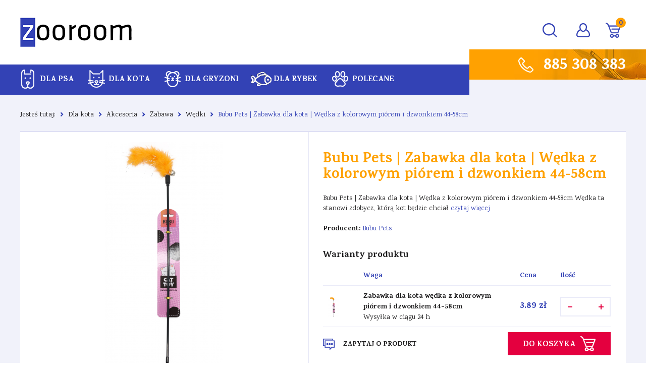

--- FILE ---
content_type: text/html; charset=utf-8
request_url: https://www.zooroom.pl/dla-kota/akcesoria/zabawa/wedki/bubu-pets-zabawka-dla-kota-wedka-z-kolorowym-piorem-i-dzwonkiem-44-58cm
body_size: 6443
content:
<!DOCTYPE html>
<html lang="pl">
<head>
    <title>Bubu Pets | Zabawka dla kota | Wędka z kolorowym piórem i dzwonkiem 44-58cm  - Wędki - Zabawa - Akcesoria - Dla kota - Zooroom</title>

    <meta id="viewport" name="viewport" content="width=device-width, initial-scale=1.0" />
    <meta http-equiv="Content-Type" content="text/html; charset=utf-8" />
    <meta name="description" content="Bubu Pets | Zabawka dla kota | Wędka z kolorowym piórem i dzwonkiem 44-58cm Wędka ta stanowi zdobycz, którą kot będzie chciał złapać. Próba jej złapania to" />
    
    <meta property="og:title" content="Bubu Pets | Zabawka dla kota | Wędka z kolorowym piórem i dzwonkiem 44-58cm"/>
    <meta property="og:url" content="https://www.zooroom.pl/dla-kota/akcesoria/zabawa/wedki/bubu-pets-zabawka-dla-kota-wedka-z-kolorowym-piorem-i-dzwonkiem-44-58cm"/>
    <meta property="og:type" content="product"/>
    <meta property="og:description" content="Bubu Pets | Zabawka dla kota | Wędka z kolorowym piórem i dzwonkiem 44-58cm Wędka ta stanowi zdobycz, którą kot będzie chciał złapać. Próba jej złapania to"/>
    <meta property="og:site_name" content="www.zooroom.pl"/>
    
    
    <meta property='og:image' content='https://www.zooroom.pl/cache/files/202985314/735imagehandler---h-1600.png'/>
    

    
    	<link href="/css/all_gzip.css?v=88" type="text/css" rel="stylesheet" />
    

    <link rel="shortcut icon" href="/grafika/favicon.ico" type="image/x-icon" />
    <link rel="icon" href="/grafika/favicon.ico" type="image/x-icon" />
    <link href="https://fonts.googleapis.com/css?family=Karma:400,500,600,700&display=swap&subset=latin-ext" rel="stylesheet">

    
    <!--[if lt IE 9]>
        <script src="https://oss.maxcdn.com/libs/html5shiv/3.7.0/html5shiv.js"></script>
        <script src="https://oss.maxcdn.com/libs/respond.js/1.4.2/respond.min.js"></script>
    <![endif]-->

    
    	
	

    

    
<script type="text/plain" data-cookiecategory="all" src="https://www.googletagmanager.com/gtag/js?id=UA-185893945-1"></script>
<script type="text/plain" data-cookiecategory="all">
  window.dataLayer = window.dataLayer || [];
  function gtag(){dataLayer.push(arguments);}
  gtag('js', new Date());

  gtag('config', 'UA-185893945-1');
  
						gtag('event', 'view_item', {
						  "items": [
						    {
						      	'name': 'Bubu Pets | Zabawka dla kota | Wędka z kolorowym piórem i dzwonkiem 44-58cm',
						        'id': '146560103',
						        'price': '3.89',
						        'brand': 'Bubu Pets',
						        'category': 'Dla kota / Akcesoria / Zabawa / Wędki'
						    }
						  ]
						});
					
</script>
<!-- Google Tag Manager -->
<script type="text/plain" data-cookiecategory="all">(function(w,d,s,l,i){w[l]=w[l]||[];w[l].push({'gtm.start':
new Date().getTime(),event:'gtm.js'});var f=d.getElementsByTagName(s)[0],
j=d.createElement(s),dl=l!='dataLayer'?'&l='+l:'';j.async=true;j.src=
'https://www.googletagmanager.com/gtm.js?id='+i+dl;f.parentNode.insertBefore(j,f);
})(window,document,'script','dataLayer','GTM-TXLHRMP');

</script>
<!-- End Google Tag Manager -->


<!-- Facebook Pixel Code -->
<script type="text/plain" data-cookiecategory="targeting">
!function(f,b,e,v,n,t,s)
{if(f.fbq)return;n=f.fbq=function(){n.callMethod?
n.callMethod.apply(n,arguments):n.queue.push(arguments)};
if(!f._fbq)f._fbq=n;n.push=n;n.loaded=!0;n.version='2.0';
n.queue=[];t=b.createElement(e);t.async=!0;
t.src=v;s=b.getElementsByTagName(e)[0];
s.parentNode.insertBefore(t,s)}(window, document,'script',
'https://connect.facebook.net/en_US/fbevents.js');
fbq('init', '798049071070391');
fbq('track', 'PageView');


					fbq('track', 'ViewContent', {
						  content_name: 'Bubu Pets | Zabawka dla kota | Wędka z kolorowym piórem i dzwonkiem 44-58cm',
						  content_category: ' > Dla kota  > Akcesoria  > Zabawa  > Wędki',
						  content_ids: ['146560103'],
						  content_type: 'product',
						  value: 3.89,
						  currency: 'PLN'
					});
					
</script>
<!-- End Facebook Pixel Code -->




    <script type="application/ld+json">
    { "@context" : "http://schema.org",
      "@type" : "Organization",
      "name" : "Zooroom",
      "url" : "http://www.zooroom.pl",
      
      "logo": "http://www.zooroom.pl/grafika/logo.png",
      "contactPoint" : [
        { "@type" : "ContactPoint",
          "telephone" : "+48885308383",
          "contactType" : "customer service"
        } ],
        "potentialAction": {
         "@type": "SearchAction",
         "target": "http://www.zooroom.pl/?q={search_term_string}",
         "query-input": "required name=search_term_string"
       }
    }
    </script>
</head>

<body class="body prod146560103 ">

    <div class="wrapper">

	    <header>
	        <div class="container">
	            <div class="logo">
	                <a href="http://www.zooroom.pl/" title="Zooroom"></a>
	            </div>

			 	<div id="header_box" class="header-shop" >
	
	<div class="search">
    <form action="/" method="GET">
        <input type="hidden" name="PHPSESSID" value="47179ceec5172bb425726bfd173e4ce1" />
        
        <label class="hidden" for="f_q">Szukaj w serwisie...</label>
        <input id="f_q" type="text" name="q" value="" placeholder="Szukaj w serwisie..." />
        
        <button title="Szukaj w serwisie..." type="submit"></button>
    </form>
</div>
	
	<div class="shop-section">
		<div class="shop-user">
	        
	            <a rel="nofollow" class="login" href="https://www.zooroom.pl/user/account"></a>
	        
	    </div>
	
	    <div class="shop-cart">
	        <a rel="nofollow" title="Sprawdź status" href="https://www.zooroom.pl/user/order-state" class="check-status"></a>
	
	    	<a rel="nofollow" href="https://www.zooroom.pl/cart" id="koszyk">
	            <span id="cart_count">0</span>
	        </a>
	    </div>
	</div>
    

</div>


	            <div class="navbar-header">
	                <button type="button" class="navbar-toggle" data-toggle="collapse" data-target=".navbar-collapse-header">
	                    <span class="sr-only">Pokaż menu</span> <span class="icon-bar"></span> <span class="icon-bar"></span> <span class="icon-bar"></span>
	                </button>
	            </div>
	        </div>

	         <div class="menu-bar">
	         	<div class="menu">
	         		<div class="container">
	         			<div class="navbar-collapse collapse navbar-collapse-header">
			                <ul class="nav navbar-nav nav-header">
			                    
<li class="m1 mdropdown multi-column">
    <a href="/dla-psa">
        
        <img src="/cache/files/idog_1---w-40-h-40-wo-40-ho-40.png" alt="" />
        
        Dla psa
    </a>

    
    <ul class="dropdown-menu columns-3 columns">
        
        <li class="column">
            <ul class="nav-item">
                <li class="m2">
                    <a href="/dla-psa/karmy-i-przysmaki">Karmy i przysmaki</a>
                </li>
                
                    
                    <li class="m3">
                        <a href="/dla-psa/karmy-i-przysmaki/szczenat">Dla szczeniąt</a>
                    </li>
                    
                    <li class="m3">
                        <a href="/dla-psa/karmy-i-przysmaki/psow-doroslych">Dla psów dorosłych</a>
                    </li>
                    
                    <li class="m3">
                        <a href="/dla-psa/karmy-i-przysmaki/senorow">Dla seniorów</a>
                    </li>
                    
                    <li class="m3">
                        <a href="/dla-psa/karmy-i-przysmaki/weterynaryjne">Karmy weterynaryjne</a>
                    </li>
                    
                    <li class="m3">
                        <a href="/dla-psa/karmy-i-przysmaki/przysmak">Przysmaki</a>
                    </li>
                    
                
            </ul>
        </li>
        
        <li class="column">
            <ul class="nav-item">
                <li class="m2">
                    <a href="/dla-psa/akcesoria">Akcesoria</a>
                </li>
                
                    
                    <li class="m3">
                        <a href="/dla-psa/akcesoria/na-spacer">Na spacer</a>
                    </li>
                    
                    <li class="m3">
                        <a href="/dla-psa/akcesoria/do-karmienia">Do karmienia</a>
                    </li>
                    
                    <li class="m3">
                        <a href="/dla-psa/akcesoria/wypoczynek">Wypoczynek</a>
                    </li>
                    
                    <li class="m3">
                        <a href="/dla-psa/akcesoria/zabawa">Zabawa</a>
                    </li>
                    
                    <li class="m3">
                        <a href="/dla-psa/akcesoria/nauka-i-tresura">Nauka i tresura</a>
                    </li>
                    
                    <li class="m3">
                        <a href="/dla-psa/akcesoria/podroz">Podróż</a>
                    </li>
                    
                
            </ul>
        </li>
        
        <li class="column">
            <ul class="nav-item">
                <li class="m2">
                    <a href="/dla-psa/zdrowie-higiena-i-pielegnacja">Zdrowie, higiena i pielęgnacja</a>
                </li>
                
                    
                    <li class="m3">
                        <a href="/dla-psa/zdrowie-higiena-i-pielegnacja/ochrona">Zdrowie i ochrona</a>
                    </li>
                    
                    <li class="m3">
                        <a href="/dla-psa/zdrowie-higiena-i-pielegnacja/pelegnacja">Higiena i pielęgnacja</a>
                    </li>
                    
                
            </ul>
        </li>
        
        
    </ul>
    
</li>

<li class="m1 mdropdown multi-column">
    <a href="/dla-kota">
        
        <img src="/cache/files/icat_1---w-40-h-40-wo-40-ho-40.png" alt="" />
        
        Dla kota
    </a>

    
    <ul class="dropdown-menu columns-3 columns">
        
        <li class="column">
            <ul class="nav-item">
                <li class="m2">
                    <a href="/dla-kota/karmy-i-przysmaki">Karmy i przysmaki</a>
                </li>
                
                    
                    <li class="m3">
                        <a href="/dla-kota/karmy-i-przysmaki/kocat">Dla kociąt</a>
                    </li>
                    
                    <li class="m3">
                        <a href="/dla-kota/karmy-i-przysmaki/kotow-doroslych">Dla kotów dorosłych</a>
                    </li>
                    
                    <li class="m3">
                        <a href="/dla-kota/karmy-i-przysmaki/senorow">Dla seniorów</a>
                    </li>
                    
                    <li class="m3">
                        <a href="/dla-kota/karmy-i-przysmaki/weterynaryjne">Karmy weterynaryjne</a>
                    </li>
                    
                    <li class="m3">
                        <a href="/dla-kota/karmy-i-przysmaki/przysmak">Przysmaki</a>
                    </li>
                    
                
            </ul>
        </li>
        
        <li class="column">
            <ul class="nav-item">
                <li class="m2">
                    <a href="/dla-kota/akcesoria">Akcesoria</a>
                </li>
                
                    
                    <li class="m3">
                        <a href="/dla-kota/akcesoria/na-przechadzke">Na przechadzkę</a>
                    </li>
                    
                    <li class="m3">
                        <a href="/dla-kota/akcesoria/do-karmienia-i-pojenia">Do karmienia i pojenia</a>
                    </li>
                    
                    <li class="m3">
                        <a href="/dla-kota/akcesoria/wypoczynek">Wypoczynek</a>
                    </li>
                    
                    <li class="m3">
                        <a href="/dla-kota/akcesoria/nauka">Nauka</a>
                    </li>
                    
                    <li class="m3">
                        <a href="/dla-kota/akcesoria/zabawa">Zabawa</a>
                    </li>
                    
                    <li class="m3">
                        <a href="/dla-kota/akcesoria/podroz">Podróż</a>
                    </li>
                    
                    <li class="m3">
                        <a href="/dla-kota/akcesoria/blokady-okienne">Blokady okienne</a>
                    </li>
                    
                
            </ul>
        </li>
        
        <li class="column">
            <ul class="nav-item">
                <li class="m2">
                    <a href="/dla-kota/zdrowie-higiena-i-pielegnacja">Zdrowie, higiena i pielęgnacja</a>
                </li>
                
                    
                    <li class="m3">
                        <a href="/dla-kota/zdrowie-higiena-i-pielegnacja/ochrona">Zdrowie i ochrona</a>
                    </li>
                    
                    <li class="m3">
                        <a href="/dla-kota/zdrowie-higiena-i-pielegnacja/pelegnacja">Higiena i pielęgnacja</a>
                    </li>
                    
                    <li class="m3">
                        <a href="/dla-kota/zdrowie-higiena-i-pielegnacja/toaleta">Toaleta</a>
                    </li>
                    
                
            </ul>
        </li>
        
        
    </ul>
    
</li>

<li class="m1 mdropdown multi-column">
    <a href="/dla-gryzoni">
        
        <img src="/cache/files/i-gryzonie---w-40-h-40-wo-40-ho-40.png" alt="" />
        
        Dla gryzoni
    </a>

    
    <ul class="dropdown-menu columns-3 columns">
        
        <li class="column">
            <ul class="nav-item">
                <li class="m2">
                    <a href="/dla-gryzoni/karmy-i-przysmaki">Karmy i przysmaki</a>
                </li>
                
                    
                    <li class="m3">
                        <a href="/dla-gryzoni/karmy-i-przysmaki/1262914759">Karmy</a>
                    </li>
                    
                    <li class="m3">
                        <a href="/dla-gryzoni/karmy-i-przysmaki/przysmak">Przysmaki</a>
                    </li>
                    
                
            </ul>
        </li>
        
        <li class="column">
            <ul class="nav-item">
                <li class="m2">
                    <a href="/dla-gryzoni/akcesoria">Akcesoria</a>
                </li>
                
                    
                    <li class="m3">
                        <a href="/dla-gryzoni/akcesoria/klatki">Klatki</a>
                    </li>
                    
                    <li class="m3">
                        <a href="/dla-gryzoni/akcesoria/transportery">Transportery</a>
                    </li>
                    
                    <li class="m3">
                        <a href="/dla-gryzoni/akcesoria/miski-i-poidelka">Miski i poidełka</a>
                    </li>
                    
                    <li class="m3">
                        <a href="/dla-gryzoni/akcesoria/domki">Domki</a>
                    </li>
                    
                    <li class="m3">
                        <a href="/dla-gryzoni/akcesoria/podloza-i-trociny">Podłoża i trociny</a>
                    </li>
                    
                    <li class="m3">
                        <a href="/dla-gryzoni/akcesoria/inne">Inne</a>
                    </li>
                    
                
            </ul>
        </li>
        
        <li class="column">
            <ul class="nav-item">
                <li class="m2">
                    <a href="/dla-gryzoni/zdrowie-higiena-i-witaminy">Zdrowie, higiena i witaminy</a>
                </li>
                
                    
                    <li class="m3">
                        <a href="/dla-gryzoni/zdrowie-higiena-i-witaminy/higiena">Higiena</a>
                    </li>
                    
                    <li class="m3">
                        <a href="/dla-gryzoni/zdrowie-higiena-i-witaminy/wtamny">Witaminy</a>
                    </li>
                    
                
            </ul>
        </li>
        
        
    </ul>
    
</li>

<li class="m1 mdropdown">
    <a href="/dla-rybek">
        
        <img src="/cache/files/pngitem5673809---w-40-h-40-wo-40-ho-40.png" alt="" />
        
        Dla rybek
    </a>

    
    <ul class="dropdown-menu columns-1">
        
        
        
        <li class="m2n">
            <a href="/dla-rybek/pokarmy">Pokarmy dla rybek</a>
        </li>
        
        <li class="m2n">
            <a href="/dla-rybek/akcesoria">Akcesoria</a>
        </li>
        
        <li class="m2n">
            <a href="/dla-rybek/akwaria-i-zestawy">Akwaria i zestawy</a>
        </li>
        
        
    </ul>
    
</li>

<li class="m1">
    <a href="/polecane">
        
        <img src="/cache/files/navpolecane---w-40-h-40-wo-40-ho-40.png" alt="" />
        
        Polecane
    </a>

    
</li>


			                </ul>
			            </div>
	         		</div>
	         	</div>

	            <div class="phone">
	            	<div class="container">
	            		<a href="tel:885308383">885 308 383</a>
	            	</div>
	            </div>
	        </div>
	    </header>

	    <div class="header-spacer"></div>

	    

        
<div class="container">
    <ol class="breadcrumb">
        <li>
            Jesteś tutaj:
        </li>

        

        <li itemscope itemtype="http://data-vocabulary.org/Breadcrumb" class="breadcrumb-1">
            <a itemprop="url" href="/dla-kota">
                <span  itemprop="title">Dla kota</span>
            </a>
        </li>
        

        <li itemscope itemtype="http://data-vocabulary.org/Breadcrumb" class="breadcrumb-2">
            <a itemprop="url" href="/dla-kota/akcesoria">
                <span  itemprop="title">Akcesoria</span>
            </a>
        </li>
        

        <li itemscope itemtype="http://data-vocabulary.org/Breadcrumb" class="breadcrumb-3">
            <a itemprop="url" href="/dla-kota/akcesoria/zabawa">
                <span  itemprop="title">Zabawa</span>
            </a>
        </li>
        

        <li itemscope itemtype="http://data-vocabulary.org/Breadcrumb" class="breadcrumb-4">
            <a itemprop="url" href="/dla-kota/akcesoria/zabawa/wedki">
                <span  itemprop="title">Wędki</span>
            </a>
        </li>
        

        <li itemscope itemtype="http://data-vocabulary.org/Breadcrumb" class="breadcrumb-999">
            <a itemprop="url" href="/dla-kota/akcesoria/zabawa/wedki/bubu-pets-zabawka-dla-kota-wedka-z-kolorowym-piorem-i-dzwonkiem-44-58cm">
                <span  itemprop="title">Bubu Pets | Zabawka dla kota | Wędka z kolorowym piórem i dzwonkiem 44-58cm </span>
            </a>
        </li>
        
    </ol>
</div>



	    <div class="container-full">

			
				
				<div class="container">
				


				
				</div>
				
			

	        <div id="main" class="row row-offcanvas row-offcanvas-left">

	            

	            <div id="content" class="col-sm-12 col-xs-12">
	                

	

    

    

        <div class="product" itemscope itemtype="http://schema.org/Product">

	<div class="container">

		<div class="product-inner">

		    <div class="row">

		        <div class="col-md-6 col-sm-12 col-xs-12 pull-right product-col-heading">
		        	<div class="product-heading">
		        		<h1 itemprop="name">Bubu Pets | Zabawka dla kota | Wędka z kolorowym piórem i dzwonkiem 44-58cm</h1>

						
						<div class="description-body">
							Bubu Pets | Zabawka dla kota | Wędka z kolorowym piórem i dzwonkiem 44-58cm

Wędka ta stanowi zdobycz, którą kot będzie chciał
 <a href="#to-opis">czytaj więcej</a>
						</div>
						

			            <div class="data">
			                
			                <div class="data-row producer">
			                    <b>Producent:</b> <span itemprop="brand"><a itemprop="url" href="/bubu-pets,s980089840"><span itemprop="name">Bubu Pets</span></a></span>
			                </div>
			                

			                
			                <div class="data-row code-field">
			                    <b>Kod produktu:</b> <span class="value"></span>
			                </div>
			                
			                
			                <div class="data-row ean-field">
			                    <b>Ean:</b> <span class="value"></span>
			                </div>
			                

			                
			            </div>
		        	</div>
		        </div>

		        
		        <div class="col-md-6 col-sm-12 col-xs-12"><div class="images">
    <div class="image">
		
		
		

        <a itemprop="image" class="DmsImageBox" href="/cache/files/202985314/735imagehandler.png"><img src="/cache/files/202985314/735imagehandler---w-580-h-440.png"
			alt="Bubu Pets | Zabawka dla kota | Wędka z kolorowym piórem i dzwonkiem 44-58cm" /></a>
    </div>

    
    <div class="thumbs">
        
        <div class="thumb">
            <a itemprop="image" class="DmsImageBox" href="/cache/files/379imagehandler.jpg"><img src="/cache/files/379imagehandler---w-150-h-150-wo-150-ho-150.jpg" alt="" /></a>
        </div>
        
        <div class="thumb">
            <a itemprop="image" class="DmsImageBox" href="/cache/files/752imagehandler-1.jpg"><img src="/cache/files/752imagehandler-1---w-150-h-150-wo-150-ho-150.jpg" alt="" /></a>
        </div>
        
    </div>
    
</div>
</div>
		        

		        <div class="col-md-6 col-sm-12 col-xs-12 product-col-description">

		            <div class="description">

		                <div class="prices">

		                	

		               		

			               		<form onsubmit="return false;" method="get" class="nomargs" name="zakup_146560103">
								    <input type="hidden" name="rkup" value="450725062">
								    <input type="hidden" name="ext" value="A" />
								    <input type="hidden" name="PHPSESSID" value="47179ceec5172bb425726bfd173e4ce1" />


							        <div class="title variants-title">Warianty produktu</div>

						            <div class="warianty">
				                        <table>
				                        	<tbody>
				                            <tr class="warianty-heading">
				                            	<th class="wariant-foto-spacer" style="display: none;"></th>
				                                
						                        <th><b>Waga</b></th>
						                        
				                                <th class="price">Cena</th>
				                                <th>Ilość</th>
				                            </tr>

				                            
				                            <tr class="has-foto" data-image="/cache/files/152imagehandler---w-580-h-440.png">
				                            	<td class="wariant-foto">
												
				                            		<a class="DmsImageBox" href="/cache/files/152imagehandler.png"><img src="/cache/files/152imagehandler---w-40-h-40-wo-40-ho-40.png" alt="Zabawka dla kota wędka z kolorowym piórem i dzwonkiem 44-58cm" /></a>
				                            	
				                            	</td>

				                                
						                        <td>
						                        	<b>Zabawka dla kota wędka z kolorowym piórem i dzwonkiem 44-58cm</b>
						                        	<div class="dostepnosc">Wysyłka w ciągu 24 h</div>
						                        	
						                        </td>
						                        

				                                <td class="price">
				                                    
				                                    <span class="price-current">
				                                        3.89 zł
				                                    </span>
				                                    

				                                </td>
				                                 <td>
				                                	<div class="amount">
					                                	<button  class="cms-cart-minus cena_zmiana_l btn btn-normal btn-xs" type="button"></button>
					                                    <input  type="text" name="ile_1240455492" value="" class="form-control"/>
					                                    <button  class="cms-cart-plus cena_zmiana_p btn btn-normal btn-xs" type="button"></button>
				                                    </div>
				                                </td>
				                            </tr>
				                            
				                            </tbody>
				                        </table>

				                        <div class="buttons-product">
				                        	<div class="ask">
						                    	<a class="link popup" href="/?zapytaj=146560103">Zapytaj o produkt</a>
						                    </div>

				                        	
				                            <button onclick="return localCart(this,'zakup_146560103','202985314/735imagehandler.png');" class="btn-cart">
				                                Do koszyka
				                            </button>
				                            
				                        </div>

						            </div>

								</form>
							

			                

		                </div>

		            </div>

		        </div>

		    </div>
	   	</div>

	   	
	    <div class="thumbs-desktop">
	        
	        <div class="thumb">
	            <a itemprop="image" class="DmsImageBox" href="/cache/files/379imagehandler.jpg"><img src="/cache/files/379imagehandler---w-150-h-150-wo-150-ho-150.jpg" alt="" /></a>
	        </div>
	        
	        <div class="thumb">
	            <a itemprop="image" class="DmsImageBox" href="/cache/files/752imagehandler-1.jpg"><img src="/cache/files/752imagehandler-1---w-150-h-150-wo-150-ho-150.jpg" alt="" /></a>
	        </div>
	        
	    </div>
	    

	    
<div class="product-tabs" role="tabpanel">

    <ul class="nav nav-tabs" role="tablist">
    	
		
		<li class="active">
            <a href="#opis" aria-controls="opis" role="tab" data-toggle="tab">
                Opis produktu
            </a>
        </li>
        	

        


        

        
        <li>
            <a href="#koszty" aria-controls="koszty" role="tab" data-toggle="tab">
                Koszty i dostawa
            </a>
        </li>
        

        
    </ul>

    <div class="tab-content">

		
        <div class="tab-pane active" id="opis">
            <h1>Bubu Pets | Zabawka dla&nbsp;kota | Wędka z&nbsp;kolorowym pi&oacute;rem i&nbsp;dzwonkiem 44-58cm</h1>

<p>Wędka ta stanowi zdobycz, kt&oacute;rą kot będzie chciał złapać. Pr&oacute;ba jej złapania to doskonały trening koncentracji i&nbsp;zręczności. Dzięki niemu Tw&oacute;j ulubieniec bardzo szybko stanie się doskonałym łowcą. Zabawa, rozrywka i&nbsp;dreszczyk emocji gwarantowane!</p>

<p><strong>Uwaga:</strong>&nbsp;Tak jak przy każdym innym produkcie, należy uważać na kota w&nbsp;trakcie zabawy. Sprawdzaj regularnie, czy zabawka nie&nbsp;jest uszkodzona i&nbsp;wymień ją, jeśli stwierdzisz uszkodzenie lub brak niekt&oacute;rych części. W przeciwnym razie może dojść do zranienia zwierzęcia.</p>

            
            
<div class="specyfikacja">
    <table class="table table-striped table-specyfikacja">
    
    
        <tr>
            <td>Producent :</td>
            <td>Bubu Pets</td>
	    </tr>
    
    
    </table>
</div>

            
       	</div>
		
		
        

        

        
        <div class="tab-pane" id="koszty">
            <table class="table table-costs">

	
    
    <tr>
        <td style="width: 45%">InPost Paczkomaty 24/7</td>
        <td>od 12.99 zł</td>
    </tr>
    
    <tr>
        <td style="width: 45%">Kurier InPost</td>
        <td>od 14.99 zł</td>
    </tr>
    
    <tr>
        <td style="width: 45%">Darmowa wysyłka</td>
        <td>od 150 zł</td>
    </tr>
    
    <tr>
        <td style="width: 45%">Darmowa dostawa do domu</td>
        <td>od 190 zł</td>
    </tr>
    

</table>
        </div>
        

        

    </div>

</div>




   		

<div class="product-bottom">
	

	

	
	<div class="product-owl-section">
		<div class="nagl text-center noborder">Nasi klienci wybrali także</div>
		
		<div class="product-owl">
			<div class="container">
				<div id="owl146560103" class="owl-carousel">
				
<div class="product-item">
	
    
    <div class="image">
				
		
		
		
        <div class="description">
    	    
			  
			      Producent: <b>Bubu Pets</b><br />
	          
    		
        </div>

        <a href="/dla-kota/akcesoria/zabawa/wedki/bubu-pets-zabawka-dla-kota-wedka-z-piorkiem-pilka-i-dzwonkiem-57cm">
            <img src="/cache/files/202985314/191wedka-z-gumka_1---w-300-h-300-wo-300-ho-300.png" alt="Bubu Pets | Zabawka dla kota | Wędka z piórkiem, piłką i dzwonkiem 57cm" />
        </a>
    </div>
    

    <div class="description">

        <div class="h3">
            <a href="/dla-kota/akcesoria/zabawa/wedki/bubu-pets-zabawka-dla-kota-wedka-z-piorkiem-pilka-i-dzwonkiem-57cm">Bubu Pets | Zabawka dla kota | Wędka z piórkiem, piłką i dzwonkiem 57cm</a>
        </div>

        <div class="prices">
        	<div class="price-values">
	            
	            
	            <span class="price-current">
	                
	                	5.38
	                
	                zł
	            </span>
	            
			</div>
			
            
           	    <a title="Dodaj do koszyka" class="btn-cart" href="/dla-kota/akcesoria/zabawa/wedki/bubu-pets-zabawka-dla-kota-wedka-z-piorkiem-pilka-i-dzwonkiem-57cm" rel="nofollow"></a>
            
        </div>

    </div>

</div>

<div class="product-item">
	
    
    <div class="image">
				
		
		
		
        <div class="description">
    	    
			  
			      Producent: <b>Zooroom</b><br />
	          
    		
        </div>

        <a href="/dla-kota/akcesoria/zabawa/wedki/zooroom-plastikowa-wedka-z-kolorowym-piorkiem-i-dzwoneczkiem">
            <img src="/cache/files/202985314/847hp05088-1_1---w-300-h-300-wo-300-ho-300.jpg" alt="Zooroom | Plastikowa wędka z kolorowym piórkiem i dzwoneczkiem 63cm" />
        </a>
    </div>
    

    <div class="description">

        <div class="h3">
            <a href="/dla-kota/akcesoria/zabawa/wedki/zooroom-plastikowa-wedka-z-kolorowym-piorkiem-i-dzwoneczkiem">Zooroom | Plastikowa wędka z kolorowym piórkiem i dzwoneczkiem 63cm</a>
        </div>

        <div class="prices">
        	<div class="price-values">
	            
	            
	            <span class="price-current">
	                
	                	4.78
	                
	                zł
	            </span>
	            
			</div>
			
            
           	    <a title="Dodaj do koszyka" class="btn-cart" href="/dla-kota/akcesoria/zabawa/wedki/zooroom-plastikowa-wedka-z-kolorowym-piorkiem-i-dzwoneczkiem" rel="nofollow"></a>
            
        </div>

    </div>

</div>

<div class="product-item">
	
    
    <div class="image">
				
		
		
		
        <div class="description">
    	    
			  
			      Producent: <b>GimCat</b><br />
	          
    		
        </div>

        <a href="/dla-kota/karmy-i-przysmaki/przysmak/casteczka/odklaczajace/gimcat-grassbits-pastylki-z-trawa-40g">
            <img src="/cache/files/520392972/167189idx03---w-300-h-300-wo-300-ho-300.jpg" alt="GimCat | GrassBits | Pastylki z trawą" />
        </a>
    </div>
    

    <div class="description">

        <div class="h3">
            <a href="/dla-kota/karmy-i-przysmaki/przysmak/casteczka/odklaczajace/gimcat-grassbits-pastylki-z-trawa-40g">GimCat | GrassBits | Pastylki z trawą</a>
        </div>

        <div class="prices">
        	<div class="price-values">
	            
	            
	            <span class="price-current">
	                
	                	7.78
	                
	                zł
	            </span>
	            
			</div>
			
            
           	    <a title="Dodaj do koszyka" class="btn-cart" href="/dla-kota/karmy-i-przysmaki/przysmak/casteczka/odklaczajace/gimcat-grassbits-pastylki-z-trawa-40g" rel="nofollow"></a>
            
        </div>

    </div>

</div>

				</div>
			</div>
		</div>
	</div>
	
</div>

   	</div>
</div>


     

	            </div>

	        </div>

	    </div>

	     <footer class="footer-pages">
	     	

	     	
	     	<div class="nav-bottom">
	     		<div class="container">
	     			
			        <a href="/baza-wiedzy">
			            Baza wiedzy
			        </a>
					
			        <a href="/regulamin">
			            Regulamin
			        </a>
					
			        <a href="/_ftp/polityka_prywatnosci_zooroom.pdf">
			            Polityka prywatności
			        </a>
					
			        <a href="/platnosci">
			            Płatności
			        </a>
					
			        <a href="/dostawa">
			            Dostawa
			        </a>
					
			        <a href="/o-nas">
			            O nas
			        </a>
					
			        <a href="/kontakt">
			            Kontakt
			        </a>
					
	     		</div>
	     	</div>
	     	

	     	<div class="copyright">
				<div class="container">
					
						<a class="facebook" href="https://www.facebook.com/zooroomsklep/" title="Sprawdź nasz profil na Facebooku" rel="nofollow"><img src="/grafika/i_facebook.png" alt="Facebook"></a>
					

        			© 2019 Zooroom. Wszelkie prawa zastrzeżone.<br />
        			Projekt &amp; <a href="http://www.dms-cms.pl">cms</a>: <a title="Projektowanie stron Warszawa" href="https://www.zstudio.pl">www.zstudio.pl</a>
   			 	</div>
			</div>
		</footer>

	</div>

    
    <script async src="/js/all_gzip.js?v=88"></script>
	
</body>

</html>


--- FILE ---
content_type: text/css;charset=UTF-8
request_url: https://www.zooroom.pl/css/all_gzip.css?v=88
body_size: 51023
content:
/* w tym pliku dozwolone tylko 
	@import url(SCIEZKA_DO_FONTU);
*/
@import url(//fonts.googleapis.com/css?family=Karma:400,500,600,700&display=swap&subset=latin-ext);/* BOKSY */
/* Zminne glowne */
/* MUSI BYC PODZIELNE PRZEZ LICZBE KOLUMN */
/* Wyliczane automatycznie, raczej nie edytowac */
/* BOKSY END */
/*---------------------------------------------------
    LESS Elements 0.9
  ---------------------------------------------------
    A set of useful LESS mixins
    More info at: http://lesselements.com
  ---------------------------------------------------*/
.clearAll:before,
.clearAll:after {
  clear: both;
  display: block;
  content: " ";
}
.disableSelect {
  -webkit-touch-callout: none;
  -webkit-user-select: none;
  -khtml-user-select: none;
  -moz-user-select: none;
  -ms-user-select: none;
  user-select: none;
}
/*
 *  Owl Carousel - Core
 */
.owl-carousel {
  display: block;
  width: 100%;
  -webkit-tap-highlight-color: transparent;
  /* position relative and z-index fix webkit rendering fonts issue */
  position: relative;
  z-index: 1;
}
.owl-carousel > .item {
  display: none;
}
.owl-carousel > .item:first {
  display: block;
}
.owl-carousel .owl-stage {
  position: relative;
  -ms-touch-action: pan-Y;
  touch-action: manipulation;
  -moz-backface-visibility: hidden;
  /* fix firefox animation glitch */
}
.owl-carousel .owl-stage:after {
  content: ".";
  display: block;
  clear: both;
  visibility: hidden;
  line-height: 0;
  height: 0;
}
.owl-carousel .owl-stage-outer {
  position: relative;
  overflow: hidden;
  /* fix for flashing background */
  -webkit-transform: translate3d(0px, 0px, 0px);
}
.owl-carousel .owl-wrapper,
.owl-carousel .owl-item {
  -webkit-backface-visibility: hidden;
  -moz-backface-visibility: hidden;
  -ms-backface-visibility: hidden;
  -webkit-transform: translate3d(0, 0, 0);
  -moz-transform: translate3d(0, 0, 0);
  -ms-transform: translate3d(0, 0, 0);
}
.owl-carousel .owl-item {
  position: relative;
  min-height: 1px;
  float: left;
  -webkit-backface-visibility: hidden;
  -webkit-tap-highlight-color: transparent;
  -webkit-touch-callout: none;
}
.owl-carousel .owl-item img {
  display: block;
  width: 100%;
}
.owl-carousel .owl-nav.disabled,
.owl-carousel .owl-dots.disabled {
  display: none;
}
.owl-carousel .owl-nav .owl-prev,
.owl-carousel .owl-nav .owl-next,
.owl-carousel .owl-dot {
  cursor: pointer;
  -webkit-user-select: none;
  -khtml-user-select: none;
  -moz-user-select: none;
  -ms-user-select: none;
  user-select: none;
}
.owl-carousel .owl-nav button.owl-prev,
.owl-carousel .owl-nav button.owl-next,
.owl-carousel button.owl-dot {
  background: none;
  color: inherit;
  border: none;
  padding: 0 !important;
  font: inherit;
}
.owl-carousel.owl-loaded {
  display: block;
}
.owl-carousel.owl-loading {
  opacity: 0;
  display: block;
}
.owl-carousel.owl-hidden {
  opacity: 0;
}
.owl-carousel.owl-refresh .owl-item {
  visibility: hidden;
}
.owl-carousel.owl-drag .owl-item {
  touch-action: none;
  -webkit-user-select: none;
  -moz-user-select: none;
  -ms-user-select: none;
  user-select: none;
}
.owl-carousel.owl-grab {
  cursor: move;
  cursor: grab;
}
.owl-carousel.owl-rtl {
  direction: rtl;
}
.owl-carousel.owl-rtl .owl-item {
  float: right;
}
/*
 *  Owl Carousel - Animate Plugin
 */
.owl-carousel .animated {
  animation-duration: 1000ms;
  animation-fill-mode: both;
}
.owl-carousel .owl-animated-in {
  z-index: 0;
}
.owl-carousel .owl-animated-out {
  z-index: 1;
}
.owl-carousel .fadeOut {
  animation-name: fadeOut;
}
@keyframes fadeOut {
  0% {
    opacity: 1;
  }
  100% {
    opacity: 0;
  }
}
/*
 * 	Owl Carousel - Auto Height Plugin
 */
.owl-height {
  transition: height 500ms ease-in-out;
}
/*
 * 	Owl Carousel - Lazy Load Plugin
 */
.owl-carousel .owl-item .owl-lazy {
  opacity: 0;
  transition: opacity 400ms ease;
}
.owl-carousel .owl-item img.owl-lazy {
  transform-style: preserve-3d;
}
/*
 * 	Owl Carousel - Video Plugin
 */
.owl-carousel .owl-video-wrapper {
  position: relative;
  height: 100%;
  background: #000;
}
.owl-carousel .owl-video-play-icon {
  position: absolute;
  height: 80px;
  width: 80px;
  left: 50%;
  top: 50%;
  margin-left: -40px;
  margin-top: -40px;
  cursor: pointer;
  z-index: 1;
  -webkit-backface-visibility: hidden;
  transition: transform 100ms ease;
}
.owl-carousel .owl-video-play-icon:hover {
  transform: scale(1.3, 1.3);
}
.owl-carousel .owl-video-playing .owl-video-tn,
.owl-carousel .owl-video-playing .owl-video-play-icon {
  display: none;
}
.owl-carousel .owl-video-tn {
  opacity: 0;
  height: 100%;
  background-position: center center;
  background-repeat: no-repeat;
  background-size: contain;
  transition: opacity 400ms ease;
}
.owl-carousel .owl-video-frame {
  position: relative;
  z-index: 1;
  height: 100%;
  width: 100%;
}
.owl-carousel .owl-nav {
  margin-top: 10px;
  text-align: center;
  -webkit-tap-highlight-color: transparent;
}
.owl-carousel .owl-nav [class*='owl-'] {
  color: #ffffff;
  font-size: 14px;
  margin: 5px;
  padding: 4px 7px;
  background: #d6d6d6;
  display: inline-block;
  cursor: pointer;
  border-radius: 3px;
}
.owl-carousel .owl-nav [class*='owl-']:hover {
  background: #869791;
  color: #ffffff;
  text-decoration: none;
}
.owl-carousel .owl-nav .disabled {
  opacity: 0.5;
  cursor: default;
}
.owl-carousel .owl-nav.disabled + .owl-dots {
  margin-top: 10px;
}
.owl-carousel .owl-dots {
  text-align: center;
  -webkit-tap-highlight-color: transparent;
}
.owl-carousel .owl-dots .owl-dot {
  display: inline-block;
  zoom: 1;
  *display: inline;
}
.owl-carousel .owl-dots .owl-dot span {
  width: 10px;
  height: 10px;
  margin: 5px 7px;
  background: #d6d6d6;
  display: block;
  -webkit-backface-visibility: visible;
  transition: opacity 200ms ease;
  border-radius: 30px;
}
.owl-carousel .owl-dots .owl-dot.active span,
.owl-carousel .owl-dots .owl-dot:hover span {
  background: #869791;
}
/*! normalize.css v3.0.3 | MIT License | github.com/necolas/normalize.css */
html {
  font-family: sans-serif;
  -ms-text-size-adjust: 100%;
  -webkit-text-size-adjust: 100%;
}
body {
  margin: 0;
}
article,
aside,
details,
figcaption,
figure,
footer,
header,
hgroup,
main,
menu,
nav,
section,
summary {
  display: block;
}
audio,
canvas,
progress,
video {
  display: inline-block;
  vertical-align: baseline;
}
audio:not([controls]) {
  display: none;
  height: 0;
}
[hidden],
template {
  display: none;
}
a {
  background-color: transparent;
}
a:active,
a:hover {
  outline: 0;
}
abbr[title] {
  border-bottom: none;
  text-decoration: underline;
  text-decoration: underline dotted;
}
b,
strong {
  font-weight: bold;
}
dfn {
  font-style: italic;
}
h1 {
  font-size: 2em;
  margin: 0.67em 0;
}
mark {
  background: #ff0;
  color: #000;
}
small {
  font-size: 80%;
}
sub,
sup {
  font-size: 75%;
  line-height: 0;
  position: relative;
  vertical-align: baseline;
}
sup {
  top: -0.5em;
}
sub {
  bottom: -0.25em;
}
img {
  border: 0;
}
svg:not(:root) {
  overflow: hidden;
}
figure {
  margin: 1em 40px;
}
hr {
  box-sizing: content-box;
  height: 0;
}
pre {
  overflow: auto;
}
code,
kbd,
pre,
samp {
  font-family: monospace, monospace;
  font-size: 1em;
}
button,
input,
optgroup,
select,
textarea {
  color: inherit;
  font: inherit;
  margin: 0;
}
button {
  overflow: visible;
}
button,
select {
  text-transform: none;
}
button,
html input[type="button"],
input[type="reset"],
input[type="submit"] {
  -webkit-appearance: button;
  cursor: pointer;
}
button[disabled],
html input[disabled] {
  cursor: default;
}
button::-moz-focus-inner,
input::-moz-focus-inner {
  border: 0;
  padding: 0;
}
input {
  line-height: normal;
}
input[type="checkbox"],
input[type="radio"] {
  box-sizing: border-box;
  padding: 0;
}
input[type="number"]::-webkit-inner-spin-button,
input[type="number"]::-webkit-outer-spin-button {
  height: auto;
}
input[type="search"] {
  -webkit-appearance: textfield;
  box-sizing: content-box;
}
input[type="search"]::-webkit-search-cancel-button,
input[type="search"]::-webkit-search-decoration {
  -webkit-appearance: none;
}
fieldset {
  border: 1px solid #c0c0c0;
  margin: 0 2px;
  padding: 0.35em 0.625em 0.75em;
}
legend {
  border: 0;
  padding: 0;
}
textarea {
  overflow: auto;
}
optgroup {
  font-weight: bold;
}
table {
  border-collapse: collapse;
  border-spacing: 0;
}
td,
th {
  padding: 0;
}
/*! Source: https://github.com/h5bp/html5-boilerplate/blob/master/src/css/main.css */
@media print {
  *,
  *:before,
  *:after {
    color: #000 !important;
    text-shadow: none !important;
    background: transparent !important;
    box-shadow: none !important;
  }
  a,
  a:visited {
    text-decoration: underline;
  }
  a[href]:after {
    content: " (" attr(href) ")";
  }
  abbr[title]:after {
    content: " (" attr(title) ")";
  }
  a[href^="#"]:after,
  a[href^="javascript:"]:after {
    content: "";
  }
  pre,
  blockquote {
    border: 1px solid #999;
    page-break-inside: avoid;
  }
  thead {
    display: table-header-group;
  }
  tr,
  img {
    page-break-inside: avoid;
  }
  img {
    max-width: 100% !important;
  }
  p,
  h2,
  h3 {
    orphans: 3;
    widows: 3;
  }
  h2,
  h3 {
    page-break-after: avoid;
  }
  .navbar {
    display: none;
  }
  .btn > .caret,
  .dropup > .btn > .caret {
    border-top-color: #000 !important;
  }
  .label {
    border: 1px solid #000;
  }
  .table {
    border-collapse: collapse !important;
  }
  .table td,
  .table th {
    background-color: #fff !important;
  }
  .table-bordered th,
  .table-bordered td {
    border: 1px solid #ddd !important;
  }
}
@font-face {
  font-family: "Glyphicons Halflings";
  src: url("/css/fonts/glyphicons-halflings-regular.eot");
  src: url("/css/fonts/glyphicons-halflings-regular.eot?#iefix") format("embedded-opentype"), url("/css/fonts/glyphicons-halflings-regular.woff2") format("woff2"), url("/css/fonts/glyphicons-halflings-regular.woff") format("woff"), url("/css/fonts/glyphicons-halflings-regular.ttf") format("truetype"), url("/css/fonts/glyphicons-halflings-regular.svg#glyphicons_halflingsregular") format("svg");
}
.glyphicon {
  position: relative;
  top: 1px;
  display: inline-block;
  font-family: "Glyphicons Halflings";
  font-style: normal;
  font-weight: 400;
  line-height: 1;
  -webkit-font-smoothing: antialiased;
  -moz-osx-font-smoothing: grayscale;
}
.glyphicon-asterisk:before {
  content: "\002a";
}
.glyphicon-plus:before {
  content: "\002b";
}
.glyphicon-euro:before,
.glyphicon-eur:before {
  content: "\20ac";
}
.glyphicon-minus:before {
  content: "\2212";
}
.glyphicon-cloud:before {
  content: "\2601";
}
.glyphicon-envelope:before {
  content: "\2709";
}
.glyphicon-pencil:before {
  content: "\270f";
}
.glyphicon-glass:before {
  content: "\e001";
}
.glyphicon-music:before {
  content: "\e002";
}
.glyphicon-search:before {
  content: "\e003";
}
.glyphicon-heart:before {
  content: "\e005";
}
.glyphicon-star:before {
  content: "\e006";
}
.glyphicon-star-empty:before {
  content: "\e007";
}
.glyphicon-user:before {
  content: "\e008";
}
.glyphicon-film:before {
  content: "\e009";
}
.glyphicon-th-large:before {
  content: "\e010";
}
.glyphicon-th:before {
  content: "\e011";
}
.glyphicon-th-list:before {
  content: "\e012";
}
.glyphicon-ok:before {
  content: "\e013";
}
.glyphicon-remove:before {
  content: "\e014";
}
.glyphicon-zoom-in:before {
  content: "\e015";
}
.glyphicon-zoom-out:before {
  content: "\e016";
}
.glyphicon-off:before {
  content: "\e017";
}
.glyphicon-signal:before {
  content: "\e018";
}
.glyphicon-cog:before {
  content: "\e019";
}
.glyphicon-trash:before {
  content: "\e020";
}
.glyphicon-home:before {
  content: "\e021";
}
.glyphicon-file:before {
  content: "\e022";
}
.glyphicon-time:before {
  content: "\e023";
}
.glyphicon-road:before {
  content: "\e024";
}
.glyphicon-download-alt:before {
  content: "\e025";
}
.glyphicon-download:before {
  content: "\e026";
}
.glyphicon-upload:before {
  content: "\e027";
}
.glyphicon-inbox:before {
  content: "\e028";
}
.glyphicon-play-circle:before {
  content: "\e029";
}
.glyphicon-repeat:before {
  content: "\e030";
}
.glyphicon-refresh:before {
  content: "\e031";
}
.glyphicon-list-alt:before {
  content: "\e032";
}
.glyphicon-lock:before {
  content: "\e033";
}
.glyphicon-flag:before {
  content: "\e034";
}
.glyphicon-headphones:before {
  content: "\e035";
}
.glyphicon-volume-off:before {
  content: "\e036";
}
.glyphicon-volume-down:before {
  content: "\e037";
}
.glyphicon-volume-up:before {
  content: "\e038";
}
.glyphicon-qrcode:before {
  content: "\e039";
}
.glyphicon-barcode:before {
  content: "\e040";
}
.glyphicon-tag:before {
  content: "\e041";
}
.glyphicon-tags:before {
  content: "\e042";
}
.glyphicon-book:before {
  content: "\e043";
}
.glyphicon-bookmark:before {
  content: "\e044";
}
.glyphicon-print:before {
  content: "\e045";
}
.glyphicon-camera:before {
  content: "\e046";
}
.glyphicon-font:before {
  content: "\e047";
}
.glyphicon-bold:before {
  content: "\e048";
}
.glyphicon-italic:before {
  content: "\e049";
}
.glyphicon-text-height:before {
  content: "\e050";
}
.glyphicon-text-width:before {
  content: "\e051";
}
.glyphicon-align-left:before {
  content: "\e052";
}
.glyphicon-align-center:before {
  content: "\e053";
}
.glyphicon-align-right:before {
  content: "\e054";
}
.glyphicon-align-justify:before {
  content: "\e055";
}
.glyphicon-list:before {
  content: "\e056";
}
.glyphicon-indent-left:before {
  content: "\e057";
}
.glyphicon-indent-right:before {
  content: "\e058";
}
.glyphicon-facetime-video:before {
  content: "\e059";
}
.glyphicon-picture:before {
  content: "\e060";
}
.glyphicon-map-marker:before {
  content: "\e062";
}
.glyphicon-adjust:before {
  content: "\e063";
}
.glyphicon-tint:before {
  content: "\e064";
}
.glyphicon-edit:before {
  content: "\e065";
}
.glyphicon-share:before {
  content: "\e066";
}
.glyphicon-check:before {
  content: "\e067";
}
.glyphicon-move:before {
  content: "\e068";
}
.glyphicon-step-backward:before {
  content: "\e069";
}
.glyphicon-fast-backward:before {
  content: "\e070";
}
.glyphicon-backward:before {
  content: "\e071";
}
.glyphicon-play:before {
  content: "\e072";
}
.glyphicon-pause:before {
  content: "\e073";
}
.glyphicon-stop:before {
  content: "\e074";
}
.glyphicon-forward:before {
  content: "\e075";
}
.glyphicon-fast-forward:before {
  content: "\e076";
}
.glyphicon-step-forward:before {
  content: "\e077";
}
.glyphicon-eject:before {
  content: "\e078";
}
.glyphicon-chevron-left:before {
  content: "\e079";
}
.glyphicon-chevron-right:before {
  content: "\e080";
}
.glyphicon-plus-sign:before {
  content: "\e081";
}
.glyphicon-minus-sign:before {
  content: "\e082";
}
.glyphicon-remove-sign:before {
  content: "\e083";
}
.glyphicon-ok-sign:before {
  content: "\e084";
}
.glyphicon-question-sign:before {
  content: "\e085";
}
.glyphicon-info-sign:before {
  content: "\e086";
}
.glyphicon-screenshot:before {
  content: "\e087";
}
.glyphicon-remove-circle:before {
  content: "\e088";
}
.glyphicon-ok-circle:before {
  content: "\e089";
}
.glyphicon-ban-circle:before {
  content: "\e090";
}
.glyphicon-arrow-left:before {
  content: "\e091";
}
.glyphicon-arrow-right:before {
  content: "\e092";
}
.glyphicon-arrow-up:before {
  content: "\e093";
}
.glyphicon-arrow-down:before {
  content: "\e094";
}
.glyphicon-share-alt:before {
  content: "\e095";
}
.glyphicon-resize-full:before {
  content: "\e096";
}
.glyphicon-resize-small:before {
  content: "\e097";
}
.glyphicon-exclamation-sign:before {
  content: "\e101";
}
.glyphicon-gift:before {
  content: "\e102";
}
.glyphicon-leaf:before {
  content: "\e103";
}
.glyphicon-fire:before {
  content: "\e104";
}
.glyphicon-eye-open:before {
  content: "\e105";
}
.glyphicon-eye-close:before {
  content: "\e106";
}
.glyphicon-warning-sign:before {
  content: "\e107";
}
.glyphicon-plane:before {
  content: "\e108";
}
.glyphicon-calendar:before {
  content: "\e109";
}
.glyphicon-random:before {
  content: "\e110";
}
.glyphicon-comment:before {
  content: "\e111";
}
.glyphicon-magnet:before {
  content: "\e112";
}
.glyphicon-chevron-up:before {
  content: "\e113";
}
.glyphicon-chevron-down:before {
  content: "\e114";
}
.glyphicon-retweet:before {
  content: "\e115";
}
.glyphicon-shopping-cart:before {
  content: "\e116";
}
.glyphicon-folder-close:before {
  content: "\e117";
}
.glyphicon-folder-open:before {
  content: "\e118";
}
.glyphicon-resize-vertical:before {
  content: "\e119";
}
.glyphicon-resize-horizontal:before {
  content: "\e120";
}
.glyphicon-hdd:before {
  content: "\e121";
}
.glyphicon-bullhorn:before {
  content: "\e122";
}
.glyphicon-bell:before {
  content: "\e123";
}
.glyphicon-certificate:before {
  content: "\e124";
}
.glyphicon-thumbs-up:before {
  content: "\e125";
}
.glyphicon-thumbs-down:before {
  content: "\e126";
}
.glyphicon-hand-right:before {
  content: "\e127";
}
.glyphicon-hand-left:before {
  content: "\e128";
}
.glyphicon-hand-up:before {
  content: "\e129";
}
.glyphicon-hand-down:before {
  content: "\e130";
}
.glyphicon-circle-arrow-right:before {
  content: "\e131";
}
.glyphicon-circle-arrow-left:before {
  content: "\e132";
}
.glyphicon-circle-arrow-up:before {
  content: "\e133";
}
.glyphicon-circle-arrow-down:before {
  content: "\e134";
}
.glyphicon-globe:before {
  content: "\e135";
}
.glyphicon-wrench:before {
  content: "\e136";
}
.glyphicon-tasks:before {
  content: "\e137";
}
.glyphicon-filter:before {
  content: "\e138";
}
.glyphicon-briefcase:before {
  content: "\e139";
}
.glyphicon-fullscreen:before {
  content: "\e140";
}
.glyphicon-dashboard:before {
  content: "\e141";
}
.glyphicon-paperclip:before {
  content: "\e142";
}
.glyphicon-heart-empty:before {
  content: "\e143";
}
.glyphicon-link:before {
  content: "\e144";
}
.glyphicon-phone:before {
  content: "\e145";
}
.glyphicon-pushpin:before {
  content: "\e146";
}
.glyphicon-usd:before {
  content: "\e148";
}
.glyphicon-gbp:before {
  content: "\e149";
}
.glyphicon-sort:before {
  content: "\e150";
}
.glyphicon-sort-by-alphabet:before {
  content: "\e151";
}
.glyphicon-sort-by-alphabet-alt:before {
  content: "\e152";
}
.glyphicon-sort-by-order:before {
  content: "\e153";
}
.glyphicon-sort-by-order-alt:before {
  content: "\e154";
}
.glyphicon-sort-by-attributes:before {
  content: "\e155";
}
.glyphicon-sort-by-attributes-alt:before {
  content: "\e156";
}
.glyphicon-unchecked:before {
  content: "\e157";
}
.glyphicon-expand:before {
  content: "\e158";
}
.glyphicon-collapse-down:before {
  content: "\e159";
}
.glyphicon-collapse-up:before {
  content: "\e160";
}
.glyphicon-log-in:before {
  content: "\e161";
}
.glyphicon-flash:before {
  content: "\e162";
}
.glyphicon-log-out:before {
  content: "\e163";
}
.glyphicon-new-window:before {
  content: "\e164";
}
.glyphicon-record:before {
  content: "\e165";
}
.glyphicon-save:before {
  content: "\e166";
}
.glyphicon-open:before {
  content: "\e167";
}
.glyphicon-saved:before {
  content: "\e168";
}
.glyphicon-import:before {
  content: "\e169";
}
.glyphicon-export:before {
  content: "\e170";
}
.glyphicon-send:before {
  content: "\e171";
}
.glyphicon-floppy-disk:before {
  content: "\e172";
}
.glyphicon-floppy-saved:before {
  content: "\e173";
}
.glyphicon-floppy-remove:before {
  content: "\e174";
}
.glyphicon-floppy-save:before {
  content: "\e175";
}
.glyphicon-floppy-open:before {
  content: "\e176";
}
.glyphicon-credit-card:before {
  content: "\e177";
}
.glyphicon-transfer:before {
  content: "\e178";
}
.glyphicon-cutlery:before {
  content: "\e179";
}
.glyphicon-header:before {
  content: "\e180";
}
.glyphicon-compressed:before {
  content: "\e181";
}
.glyphicon-earphone:before {
  content: "\e182";
}
.glyphicon-phone-alt:before {
  content: "\e183";
}
.glyphicon-tower:before {
  content: "\e184";
}
.glyphicon-stats:before {
  content: "\e185";
}
.glyphicon-sd-video:before {
  content: "\e186";
}
.glyphicon-hd-video:before {
  content: "\e187";
}
.glyphicon-subtitles:before {
  content: "\e188";
}
.glyphicon-sound-stereo:before {
  content: "\e189";
}
.glyphicon-sound-dolby:before {
  content: "\e190";
}
.glyphicon-sound-5-1:before {
  content: "\e191";
}
.glyphicon-sound-6-1:before {
  content: "\e192";
}
.glyphicon-sound-7-1:before {
  content: "\e193";
}
.glyphicon-copyright-mark:before {
  content: "\e194";
}
.glyphicon-registration-mark:before {
  content: "\e195";
}
.glyphicon-cloud-download:before {
  content: "\e197";
}
.glyphicon-cloud-upload:before {
  content: "\e198";
}
.glyphicon-tree-conifer:before {
  content: "\e199";
}
.glyphicon-tree-deciduous:before {
  content: "\e200";
}
.glyphicon-cd:before {
  content: "\e201";
}
.glyphicon-save-file:before {
  content: "\e202";
}
.glyphicon-open-file:before {
  content: "\e203";
}
.glyphicon-level-up:before {
  content: "\e204";
}
.glyphicon-copy:before {
  content: "\e205";
}
.glyphicon-paste:before {
  content: "\e206";
}
.glyphicon-alert:before {
  content: "\e209";
}
.glyphicon-equalizer:before {
  content: "\e210";
}
.glyphicon-king:before {
  content: "\e211";
}
.glyphicon-queen:before {
  content: "\e212";
}
.glyphicon-pawn:before {
  content: "\e213";
}
.glyphicon-bishop:before {
  content: "\e214";
}
.glyphicon-knight:before {
  content: "\e215";
}
.glyphicon-baby-formula:before {
  content: "\e216";
}
.glyphicon-tent:before {
  content: "\26fa";
}
.glyphicon-blackboard:before {
  content: "\e218";
}
.glyphicon-bed:before {
  content: "\e219";
}
.glyphicon-apple:before {
  content: "\f8ff";
}
.glyphicon-erase:before {
  content: "\e221";
}
.glyphicon-hourglass:before {
  content: "\231b";
}
.glyphicon-lamp:before {
  content: "\e223";
}
.glyphicon-duplicate:before {
  content: "\e224";
}
.glyphicon-piggy-bank:before {
  content: "\e225";
}
.glyphicon-scissors:before {
  content: "\e226";
}
.glyphicon-bitcoin:before {
  content: "\e227";
}
.glyphicon-btc:before {
  content: "\e227";
}
.glyphicon-xbt:before {
  content: "\e227";
}
.glyphicon-yen:before {
  content: "\00a5";
}
.glyphicon-jpy:before {
  content: "\00a5";
}
.glyphicon-ruble:before {
  content: "\20bd";
}
.glyphicon-rub:before {
  content: "\20bd";
}
.glyphicon-scale:before {
  content: "\e230";
}
.glyphicon-ice-lolly:before {
  content: "\e231";
}
.glyphicon-ice-lolly-tasted:before {
  content: "\e232";
}
.glyphicon-education:before {
  content: "\e233";
}
.glyphicon-option-horizontal:before {
  content: "\e234";
}
.glyphicon-option-vertical:before {
  content: "\e235";
}
.glyphicon-menu-hamburger:before {
  content: "\e236";
}
.glyphicon-modal-window:before {
  content: "\e237";
}
.glyphicon-oil:before {
  content: "\e238";
}
.glyphicon-grain:before {
  content: "\e239";
}
.glyphicon-sunglasses:before {
  content: "\e240";
}
.glyphicon-text-size:before {
  content: "\e241";
}
.glyphicon-text-color:before {
  content: "\e242";
}
.glyphicon-text-background:before {
  content: "\e243";
}
.glyphicon-object-align-top:before {
  content: "\e244";
}
.glyphicon-object-align-bottom:before {
  content: "\e245";
}
.glyphicon-object-align-horizontal:before {
  content: "\e246";
}
.glyphicon-object-align-left:before {
  content: "\e247";
}
.glyphicon-object-align-vertical:before {
  content: "\e248";
}
.glyphicon-object-align-right:before {
  content: "\e249";
}
.glyphicon-triangle-right:before {
  content: "\e250";
}
.glyphicon-triangle-left:before {
  content: "\e251";
}
.glyphicon-triangle-bottom:before {
  content: "\e252";
}
.glyphicon-triangle-top:before {
  content: "\e253";
}
.glyphicon-console:before {
  content: "\e254";
}
.glyphicon-superscript:before {
  content: "\e255";
}
.glyphicon-subscript:before {
  content: "\e256";
}
.glyphicon-menu-left:before {
  content: "\e257";
}
.glyphicon-menu-right:before {
  content: "\e258";
}
.glyphicon-menu-down:before {
  content: "\e259";
}
.glyphicon-menu-up:before {
  content: "\e260";
}
.datepicker {
  border-radius: 4px;
  direction: ltr;
}
.datepicker-inline {
  width: 220px;
}
.datepicker-rtl {
  direction: rtl;
}
.datepicker-rtl.dropdown-menu {
  left: auto;
}
.datepicker-rtl table tr td span {
  float: right;
}
.datepicker-dropdown {
  top: 0;
  left: 0;
  padding: 4px;
}
.datepicker-dropdown:before {
  content: '';
  display: inline-block;
  border-left: 7px solid transparent;
  border-right: 7px solid transparent;
  border-bottom: 7px solid rgba(0, 0, 0, 0.15);
  border-top: 0;
  border-bottom-color: rgba(0, 0, 0, 0.2);
  position: absolute;
}
.datepicker-dropdown:after {
  content: '';
  display: inline-block;
  border-left: 6px solid transparent;
  border-right: 6px solid transparent;
  border-bottom: 6px solid #ffffff;
  border-top: 0;
  position: absolute;
}
.datepicker-dropdown.datepicker-orient-left:before {
  left: 6px;
}
.datepicker-dropdown.datepicker-orient-left:after {
  left: 7px;
}
.datepicker-dropdown.datepicker-orient-right:before {
  right: 6px;
}
.datepicker-dropdown.datepicker-orient-right:after {
  right: 7px;
}
.datepicker-dropdown.datepicker-orient-bottom:before {
  top: -7px;
}
.datepicker-dropdown.datepicker-orient-bottom:after {
  top: -6px;
}
.datepicker-dropdown.datepicker-orient-top:before {
  bottom: -7px;
  border-bottom: 0;
  border-top: 7px solid rgba(0, 0, 0, 0.15);
}
.datepicker-dropdown.datepicker-orient-top:after {
  bottom: -6px;
  border-bottom: 0;
  border-top: 6px solid #ffffff;
}
.datepicker table {
  margin: 0;
  -webkit-touch-callout: none;
  -webkit-user-select: none;
  -khtml-user-select: none;
  -moz-user-select: none;
  -ms-user-select: none;
  user-select: none;
}
.datepicker table tr td,
.datepicker table tr th {
  text-align: center;
  width: 30px;
  height: 30px;
  border-radius: 4px;
  border: none;
}
.table-striped .datepicker table tr td,
.table-striped .datepicker table tr th {
  background-color: transparent;
}
.datepicker table tr td.old,
.datepicker table tr td.new {
  color: #999999;
}
.datepicker table tr td.day:hover,
.datepicker table tr td.focused {
  background: #eeeeee;
  cursor: pointer;
}
.datepicker table tr td.disabled,
.datepicker table tr td.disabled:hover {
  background: none;
  color: #999999;
  cursor: default;
}
.datepicker table tr td.highlighted {
  color: #000000;
  background-color: #d9edf7;
  border-color: #85c5e5;
  border-radius: 0;
}
.datepicker table tr td.highlighted:focus,
.datepicker table tr td.highlighted.focus {
  color: #000000;
  background-color: #afd9ee;
  border-color: #298fc2;
}
.datepicker table tr td.highlighted:hover {
  color: #000000;
  background-color: #afd9ee;
  border-color: #52addb;
}
.datepicker table tr td.highlighted:active,
.datepicker table tr td.highlighted.active,
.open > .dropdown-toggle.datepicker table tr td.highlighted {
  color: #000000;
  background-color: #afd9ee;
  background-image: none;
  border-color: #52addb;
}
.datepicker table tr td.highlighted:active:hover,
.datepicker table tr td.highlighted.active:hover,
.open > .dropdown-toggle.datepicker table tr td.highlighted:hover,
.datepicker table tr td.highlighted:active:focus,
.datepicker table tr td.highlighted.active:focus,
.open > .dropdown-toggle.datepicker table tr td.highlighted:focus,
.datepicker table tr td.highlighted:active.focus,
.datepicker table tr td.highlighted.active.focus,
.open > .dropdown-toggle.datepicker table tr td.highlighted.focus {
  color: #000000;
  background-color: #91cbe8;
  border-color: #298fc2;
}
.datepicker table tr td.highlighted.disabled:hover,
.datepicker table tr td.highlighted[disabled]:hover,
fieldset[disabled] .datepicker table tr td.highlighted:hover,
.datepicker table tr td.highlighted.disabled:focus,
.datepicker table tr td.highlighted[disabled]:focus,
fieldset[disabled] .datepicker table tr td.highlighted:focus,
.datepicker table tr td.highlighted.disabled.focus,
.datepicker table tr td.highlighted[disabled].focus,
fieldset[disabled] .datepicker table tr td.highlighted.focus {
  background-color: #d9edf7;
  border-color: #85c5e5;
}
.datepicker table tr td.highlighted .badge {
  color: #d9edf7;
  background-color: #000000;
}
.datepicker table tr td.highlighted:hover,
.datepicker table tr td.highlighted:focus,
.datepicker table tr td.highlighted:active,
.datepicker table tr td.highlighted.active,
.open .dropdown-toggle.datepicker table tr td.highlighted {
  color: #000000;
  background-color: #b7ddf0;
  border-color: #52addb;
}
.datepicker table tr td.highlighted:active,
.datepicker table tr td.highlighted.active,
.open .dropdown-toggle.datepicker table tr td.highlighted {
  background-image: none;
}
.datepicker table tr td.highlighted.disabled,
.datepicker table tr td.highlighted[disabled],
fieldset[disabled] .datepicker table tr td.highlighted,
.datepicker table tr td.highlighted.disabled:hover,
.datepicker table tr td.highlighted[disabled]:hover,
fieldset[disabled] .datepicker table tr td.highlighted:hover,
.datepicker table tr td.highlighted.disabled:focus,
.datepicker table tr td.highlighted[disabled]:focus,
fieldset[disabled] .datepicker table tr td.highlighted:focus,
.datepicker table tr td.highlighted.disabled:active,
.datepicker table tr td.highlighted[disabled]:active,
fieldset[disabled] .datepicker table tr td.highlighted:active,
.datepicker table tr td.highlighted.disabled.active,
.datepicker table tr td.highlighted[disabled].active,
fieldset[disabled] .datepicker table tr td.highlighted.active {
  background-color: #d9edf7;
  border-color: #85c5e5;
}
.datepicker table tr td.highlighted.focused {
  background: #afd9ee;
}
.datepicker table tr td.highlighted.disabled,
.datepicker table tr td.highlighted.disabled:active {
  background: #d9edf7;
  color: #999999;
}
.datepicker table tr td.today {
  color: #000000;
  background-color: #ffdb99;
  border-color: #ffb733;
}
.datepicker table tr td.today:focus,
.datepicker table tr td.today.focus {
  color: #000000;
  background-color: #ffc966;
  border-color: #b37400;
}
.datepicker table tr td.today:hover {
  color: #000000;
  background-color: #ffc966;
  border-color: #f59e00;
}
.datepicker table tr td.today:active,
.datepicker table tr td.today.active,
.open > .dropdown-toggle.datepicker table tr td.today {
  color: #000000;
  background-color: #ffc966;
  background-image: none;
  border-color: #f59e00;
}
.datepicker table tr td.today:active:hover,
.datepicker table tr td.today.active:hover,
.open > .dropdown-toggle.datepicker table tr td.today:hover,
.datepicker table tr td.today:active:focus,
.datepicker table tr td.today.active:focus,
.open > .dropdown-toggle.datepicker table tr td.today:focus,
.datepicker table tr td.today:active.focus,
.datepicker table tr td.today.active.focus,
.open > .dropdown-toggle.datepicker table tr td.today.focus {
  color: #000000;
  background-color: #ffbc42;
  border-color: #b37400;
}
.datepicker table tr td.today.disabled:hover,
.datepicker table tr td.today[disabled]:hover,
fieldset[disabled] .datepicker table tr td.today:hover,
.datepicker table tr td.today.disabled:focus,
.datepicker table tr td.today[disabled]:focus,
fieldset[disabled] .datepicker table tr td.today:focus,
.datepicker table tr td.today.disabled.focus,
.datepicker table tr td.today[disabled].focus,
fieldset[disabled] .datepicker table tr td.today.focus {
  background-color: #ffdb99;
  border-color: #ffb733;
}
.datepicker table tr td.today .badge {
  color: #ffdb99;
  background-color: #000000;
}
.datepicker table tr td.today:hover,
.datepicker table tr td.today:focus,
.datepicker table tr td.today:active,
.datepicker table tr td.today.active,
.open .dropdown-toggle.datepicker table tr td.today {
  color: #000000;
  background-color: #ffcd70;
  border-color: #f59e00;
}
.datepicker table tr td.today:active,
.datepicker table tr td.today.active,
.open .dropdown-toggle.datepicker table tr td.today {
  background-image: none;
}
.datepicker table tr td.today.disabled,
.datepicker table tr td.today[disabled],
fieldset[disabled] .datepicker table tr td.today,
.datepicker table tr td.today.disabled:hover,
.datepicker table tr td.today[disabled]:hover,
fieldset[disabled] .datepicker table tr td.today:hover,
.datepicker table tr td.today.disabled:focus,
.datepicker table tr td.today[disabled]:focus,
fieldset[disabled] .datepicker table tr td.today:focus,
.datepicker table tr td.today.disabled:active,
.datepicker table tr td.today[disabled]:active,
fieldset[disabled] .datepicker table tr td.today:active,
.datepicker table tr td.today.disabled.active,
.datepicker table tr td.today[disabled].active,
fieldset[disabled] .datepicker table tr td.today.active {
  background-color: #ffdb99;
  border-color: #ffb733;
}
.datepicker table tr td.today.focused {
  background: #ffc966;
}
.datepicker table tr td.today.disabled,
.datepicker table tr td.today.disabled:active {
  background: #ffdb99;
  color: #999999;
}
.datepicker table tr td.range {
  color: #000000;
  background-color: #eeeeee;
  border-color: #bbbbbb;
  border-radius: 0;
}
.datepicker table tr td.range:focus,
.datepicker table tr td.range.focus {
  color: #000000;
  background-color: #d5d5d5;
  border-color: #7c7c7c;
}
.datepicker table tr td.range:hover {
  color: #000000;
  background-color: #d5d5d5;
  border-color: #9d9d9d;
}
.datepicker table tr td.range:active,
.datepicker table tr td.range.active,
.open > .dropdown-toggle.datepicker table tr td.range {
  color: #000000;
  background-color: #d5d5d5;
  background-image: none;
  border-color: #9d9d9d;
}
.datepicker table tr td.range:active:hover,
.datepicker table tr td.range.active:hover,
.open > .dropdown-toggle.datepicker table tr td.range:hover,
.datepicker table tr td.range:active:focus,
.datepicker table tr td.range.active:focus,
.open > .dropdown-toggle.datepicker table tr td.range:focus,
.datepicker table tr td.range:active.focus,
.datepicker table tr td.range.active.focus,
.open > .dropdown-toggle.datepicker table tr td.range.focus {
  color: #000000;
  background-color: #c3c3c3;
  border-color: #7c7c7c;
}
.datepicker table tr td.range.disabled:hover,
.datepicker table tr td.range[disabled]:hover,
fieldset[disabled] .datepicker table tr td.range:hover,
.datepicker table tr td.range.disabled:focus,
.datepicker table tr td.range[disabled]:focus,
fieldset[disabled] .datepicker table tr td.range:focus,
.datepicker table tr td.range.disabled.focus,
.datepicker table tr td.range[disabled].focus,
fieldset[disabled] .datepicker table tr td.range.focus {
  background-color: #eeeeee;
  border-color: #bbbbbb;
}
.datepicker table tr td.range .badge {
  color: #eeeeee;
  background-color: #000000;
}
.datepicker table tr td.range:hover,
.datepicker table tr td.range:focus,
.datepicker table tr td.range:active,
.datepicker table tr td.range.active,
.open .dropdown-toggle.datepicker table tr td.range {
  color: #000000;
  background-color: #dadada;
  border-color: #9d9d9d;
}
.datepicker table tr td.range:active,
.datepicker table tr td.range.active,
.open .dropdown-toggle.datepicker table tr td.range {
  background-image: none;
}
.datepicker table tr td.range.disabled,
.datepicker table tr td.range[disabled],
fieldset[disabled] .datepicker table tr td.range,
.datepicker table tr td.range.disabled:hover,
.datepicker table tr td.range[disabled]:hover,
fieldset[disabled] .datepicker table tr td.range:hover,
.datepicker table tr td.range.disabled:focus,
.datepicker table tr td.range[disabled]:focus,
fieldset[disabled] .datepicker table tr td.range:focus,
.datepicker table tr td.range.disabled:active,
.datepicker table tr td.range[disabled]:active,
fieldset[disabled] .datepicker table tr td.range:active,
.datepicker table tr td.range.disabled.active,
.datepicker table tr td.range[disabled].active,
fieldset[disabled] .datepicker table tr td.range.active {
  background-color: #eeeeee;
  border-color: #bbbbbb;
}
.datepicker table tr td.range.focused {
  background: #d5d5d5;
}
.datepicker table tr td.range.disabled,
.datepicker table tr td.range.disabled:active {
  background: #eeeeee;
  color: #999999;
}
.datepicker table tr td.range.highlighted {
  color: #000000;
  background-color: #e4eef3;
  border-color: #9dc1d3;
}
.datepicker table tr td.range.highlighted:focus,
.datepicker table tr td.range.highlighted.focus {
  color: #000000;
  background-color: #c1d7e3;
  border-color: #4b88a6;
}
.datepicker table tr td.range.highlighted:hover {
  color: #000000;
  background-color: #c1d7e3;
  border-color: #73a6c0;
}
.datepicker table tr td.range.highlighted:active,
.datepicker table tr td.range.highlighted.active,
.open > .dropdown-toggle.datepicker table tr td.range.highlighted {
  color: #000000;
  background-color: #c1d7e3;
  background-image: none;
  border-color: #73a6c0;
}
.datepicker table tr td.range.highlighted:active:hover,
.datepicker table tr td.range.highlighted.active:hover,
.open > .dropdown-toggle.datepicker table tr td.range.highlighted:hover,
.datepicker table tr td.range.highlighted:active:focus,
.datepicker table tr td.range.highlighted.active:focus,
.open > .dropdown-toggle.datepicker table tr td.range.highlighted:focus,
.datepicker table tr td.range.highlighted:active.focus,
.datepicker table tr td.range.highlighted.active.focus,
.open > .dropdown-toggle.datepicker table tr td.range.highlighted.focus {
  color: #000000;
  background-color: #a8c8d8;
  border-color: #4b88a6;
}
.datepicker table tr td.range.highlighted.disabled:hover,
.datepicker table tr td.range.highlighted[disabled]:hover,
fieldset[disabled] .datepicker table tr td.range.highlighted:hover,
.datepicker table tr td.range.highlighted.disabled:focus,
.datepicker table tr td.range.highlighted[disabled]:focus,
fieldset[disabled] .datepicker table tr td.range.highlighted:focus,
.datepicker table tr td.range.highlighted.disabled.focus,
.datepicker table tr td.range.highlighted[disabled].focus,
fieldset[disabled] .datepicker table tr td.range.highlighted.focus {
  background-color: #e4eef3;
  border-color: #9dc1d3;
}
.datepicker table tr td.range.highlighted .badge {
  color: #e4eef3;
  background-color: #000000;
}
.datepicker table tr td.range.highlighted:hover,
.datepicker table tr td.range.highlighted:focus,
.datepicker table tr td.range.highlighted:active,
.datepicker table tr td.range.highlighted.active,
.open .dropdown-toggle.datepicker table tr td.range.highlighted {
  color: #000000;
  background-color: #c8dce6;
  border-color: #73a6c0;
}
.datepicker table tr td.range.highlighted:active,
.datepicker table tr td.range.highlighted.active,
.open .dropdown-toggle.datepicker table tr td.range.highlighted {
  background-image: none;
}
.datepicker table tr td.range.highlighted.disabled,
.datepicker table tr td.range.highlighted[disabled],
fieldset[disabled] .datepicker table tr td.range.highlighted,
.datepicker table tr td.range.highlighted.disabled:hover,
.datepicker table tr td.range.highlighted[disabled]:hover,
fieldset[disabled] .datepicker table tr td.range.highlighted:hover,
.datepicker table tr td.range.highlighted.disabled:focus,
.datepicker table tr td.range.highlighted[disabled]:focus,
fieldset[disabled] .datepicker table tr td.range.highlighted:focus,
.datepicker table tr td.range.highlighted.disabled:active,
.datepicker table tr td.range.highlighted[disabled]:active,
fieldset[disabled] .datepicker table tr td.range.highlighted:active,
.datepicker table tr td.range.highlighted.disabled.active,
.datepicker table tr td.range.highlighted[disabled].active,
fieldset[disabled] .datepicker table tr td.range.highlighted.active {
  background-color: #e4eef3;
  border-color: #9dc1d3;
}
.datepicker table tr td.range.highlighted.focused {
  background: #c1d7e3;
}
.datepicker table tr td.range.highlighted.disabled,
.datepicker table tr td.range.highlighted.disabled:active {
  background: #e4eef3;
  color: #999999;
}
.datepicker table tr td.range.today {
  color: #000000;
  background-color: #f7ca77;
  border-color: #f1a417;
}
.datepicker table tr td.range.today:focus,
.datepicker table tr td.range.today.focus {
  color: #000000;
  background-color: #f4b747;
  border-color: #815608;
}
.datepicker table tr td.range.today:hover {
  color: #000000;
  background-color: #f4b747;
  border-color: #bf800c;
}
.datepicker table tr td.range.today:active,
.datepicker table tr td.range.today.active,
.open > .dropdown-toggle.datepicker table tr td.range.today {
  color: #000000;
  background-color: #f4b747;
  background-image: none;
  border-color: #bf800c;
}
.datepicker table tr td.range.today:active:hover,
.datepicker table tr td.range.today.active:hover,
.open > .dropdown-toggle.datepicker table tr td.range.today:hover,
.datepicker table tr td.range.today:active:focus,
.datepicker table tr td.range.today.active:focus,
.open > .dropdown-toggle.datepicker table tr td.range.today:focus,
.datepicker table tr td.range.today:active.focus,
.datepicker table tr td.range.today.active.focus,
.open > .dropdown-toggle.datepicker table tr td.range.today.focus {
  color: #000000;
  background-color: #f2aa25;
  border-color: #815608;
}
.datepicker table tr td.range.today.disabled:hover,
.datepicker table tr td.range.today[disabled]:hover,
fieldset[disabled] .datepicker table tr td.range.today:hover,
.datepicker table tr td.range.today.disabled:focus,
.datepicker table tr td.range.today[disabled]:focus,
fieldset[disabled] .datepicker table tr td.range.today:focus,
.datepicker table tr td.range.today.disabled.focus,
.datepicker table tr td.range.today[disabled].focus,
fieldset[disabled] .datepicker table tr td.range.today.focus {
  background-color: #f7ca77;
  border-color: #f1a417;
}
.datepicker table tr td.range.today .badge {
  color: #f7ca77;
  background-color: #000000;
}
.datepicker table tr td.range.today:hover,
.datepicker table tr td.range.today:focus,
.datepicker table tr td.range.today:active,
.datepicker table tr td.range.today.active,
.open .dropdown-toggle.datepicker table tr td.range.today {
  color: #000000;
  background-color: #f4bb51;
  border-color: #bf800c;
}
.datepicker table tr td.range.today:active,
.datepicker table tr td.range.today.active,
.open .dropdown-toggle.datepicker table tr td.range.today {
  background-image: none;
}
.datepicker table tr td.range.today.disabled,
.datepicker table tr td.range.today[disabled],
fieldset[disabled] .datepicker table tr td.range.today,
.datepicker table tr td.range.today.disabled:hover,
.datepicker table tr td.range.today[disabled]:hover,
fieldset[disabled] .datepicker table tr td.range.today:hover,
.datepicker table tr td.range.today.disabled:focus,
.datepicker table tr td.range.today[disabled]:focus,
fieldset[disabled] .datepicker table tr td.range.today:focus,
.datepicker table tr td.range.today.disabled:active,
.datepicker table tr td.range.today[disabled]:active,
fieldset[disabled] .datepicker table tr td.range.today:active,
.datepicker table tr td.range.today.disabled.active,
.datepicker table tr td.range.today[disabled].active,
fieldset[disabled] .datepicker table tr td.range.today.active {
  background-color: #f7ca77;
  border-color: #f1a417;
}
.datepicker table tr td.range.today.disabled,
.datepicker table tr td.range.today.disabled:active {
  background: #f7ca77;
  color: #999999;
}
.datepicker table tr td.selected,
.datepicker table tr td.selected.highlighted {
  color: #ffffff;
  background-color: #777777;
  border-color: #555555;
  text-shadow: 0 -1px 0 rgba(0, 0, 0, 0.25);
}
.datepicker table tr td.selected:focus,
.datepicker table tr td.selected.highlighted:focus,
.datepicker table tr td.selected.focus,
.datepicker table tr td.selected.highlighted.focus {
  color: #ffffff;
  background-color: #5e5e5e;
  border-color: #161616;
}
.datepicker table tr td.selected:hover,
.datepicker table tr td.selected.highlighted:hover {
  color: #ffffff;
  background-color: #5e5e5e;
  border-color: #373737;
}
.datepicker table tr td.selected:active,
.datepicker table tr td.selected.highlighted:active,
.datepicker table tr td.selected.active,
.datepicker table tr td.selected.highlighted.active,
.open > .dropdown-toggle.datepicker table tr td.selected,
.open > .dropdown-toggle.datepicker table tr td.selected.highlighted {
  color: #ffffff;
  background-color: #5e5e5e;
  background-image: none;
  border-color: #373737;
}
.datepicker table tr td.selected:active:hover,
.datepicker table tr td.selected.highlighted:active:hover,
.datepicker table tr td.selected.active:hover,
.datepicker table tr td.selected.highlighted.active:hover,
.open > .dropdown-toggle.datepicker table tr td.selected:hover,
.open > .dropdown-toggle.datepicker table tr td.selected.highlighted:hover,
.datepicker table tr td.selected:active:focus,
.datepicker table tr td.selected.highlighted:active:focus,
.datepicker table tr td.selected.active:focus,
.datepicker table tr td.selected.highlighted.active:focus,
.open > .dropdown-toggle.datepicker table tr td.selected:focus,
.open > .dropdown-toggle.datepicker table tr td.selected.highlighted:focus,
.datepicker table tr td.selected:active.focus,
.datepicker table tr td.selected.highlighted:active.focus,
.datepicker table tr td.selected.active.focus,
.datepicker table tr td.selected.highlighted.active.focus,
.open > .dropdown-toggle.datepicker table tr td.selected.focus,
.open > .dropdown-toggle.datepicker table tr td.selected.highlighted.focus {
  color: #ffffff;
  background-color: #4c4c4c;
  border-color: #161616;
}
.datepicker table tr td.selected.disabled:hover,
.datepicker table tr td.selected.highlighted.disabled:hover,
.datepicker table tr td.selected[disabled]:hover,
.datepicker table tr td.selected.highlighted[disabled]:hover,
fieldset[disabled] .datepicker table tr td.selected:hover,
fieldset[disabled] .datepicker table tr td.selected.highlighted:hover,
.datepicker table tr td.selected.disabled:focus,
.datepicker table tr td.selected.highlighted.disabled:focus,
.datepicker table tr td.selected[disabled]:focus,
.datepicker table tr td.selected.highlighted[disabled]:focus,
fieldset[disabled] .datepicker table tr td.selected:focus,
fieldset[disabled] .datepicker table tr td.selected.highlighted:focus,
.datepicker table tr td.selected.disabled.focus,
.datepicker table tr td.selected.highlighted.disabled.focus,
.datepicker table tr td.selected[disabled].focus,
.datepicker table tr td.selected.highlighted[disabled].focus,
fieldset[disabled] .datepicker table tr td.selected.focus,
fieldset[disabled] .datepicker table tr td.selected.highlighted.focus {
  background-color: #777777;
  border-color: #555555;
}
.datepicker table tr td.selected .badge,
.datepicker table tr td.selected.highlighted .badge {
  color: #777777;
  background-color: #ffffff;
}
.datepicker table tr td.selected:hover,
.datepicker table tr td.selected.highlighted:hover,
.datepicker table tr td.selected:focus,
.datepicker table tr td.selected.highlighted:focus,
.datepicker table tr td.selected:active,
.datepicker table tr td.selected.highlighted:active,
.datepicker table tr td.selected.active,
.datepicker table tr td.selected.highlighted.active,
.open .dropdown-toggle.datepicker table tr td.selected,
.open .dropdown-toggle.datepicker table tr td.selected.highlighted {
  color: #ffffff;
  background-color: #636363;
  border-color: #373737;
}
.datepicker table tr td.selected:active,
.datepicker table tr td.selected.highlighted:active,
.datepicker table tr td.selected.active,
.datepicker table tr td.selected.highlighted.active,
.open .dropdown-toggle.datepicker table tr td.selected,
.open .dropdown-toggle.datepicker table tr td.selected.highlighted {
  background-image: none;
}
.datepicker table tr td.selected.disabled,
.datepicker table tr td.selected.highlighted.disabled,
.datepicker table tr td.selected[disabled],
.datepicker table tr td.selected.highlighted[disabled],
fieldset[disabled] .datepicker table tr td.selected,
fieldset[disabled] .datepicker table tr td.selected.highlighted,
.datepicker table tr td.selected.disabled:hover,
.datepicker table tr td.selected.highlighted.disabled:hover,
.datepicker table tr td.selected[disabled]:hover,
.datepicker table tr td.selected.highlighted[disabled]:hover,
fieldset[disabled] .datepicker table tr td.selected:hover,
fieldset[disabled] .datepicker table tr td.selected.highlighted:hover,
.datepicker table tr td.selected.disabled:focus,
.datepicker table tr td.selected.highlighted.disabled:focus,
.datepicker table tr td.selected[disabled]:focus,
.datepicker table tr td.selected.highlighted[disabled]:focus,
fieldset[disabled] .datepicker table tr td.selected:focus,
fieldset[disabled] .datepicker table tr td.selected.highlighted:focus,
.datepicker table tr td.selected.disabled:active,
.datepicker table tr td.selected.highlighted.disabled:active,
.datepicker table tr td.selected[disabled]:active,
.datepicker table tr td.selected.highlighted[disabled]:active,
fieldset[disabled] .datepicker table tr td.selected:active,
fieldset[disabled] .datepicker table tr td.selected.highlighted:active,
.datepicker table tr td.selected.disabled.active,
.datepicker table tr td.selected.highlighted.disabled.active,
.datepicker table tr td.selected[disabled].active,
.datepicker table tr td.selected.highlighted[disabled].active,
fieldset[disabled] .datepicker table tr td.selected.active,
fieldset[disabled] .datepicker table tr td.selected.highlighted.active {
  background-color: #777777;
  border-color: #555555;
}
.datepicker table tr td.active,
.datepicker table tr td.active.highlighted {
  color: #ffffff;
  background-color: #428bca;
  border-color: #357ebd;
  text-shadow: 0 -1px 0 rgba(0, 0, 0, 0.25);
}
.datepicker table tr td.active:focus,
.datepicker table tr td.active.highlighted:focus,
.datepicker table tr td.active.focus,
.datepicker table tr td.active.highlighted.focus {
  color: #ffffff;
  background-color: #3071a9;
  border-color: #193c5a;
}
.datepicker table tr td.active:hover,
.datepicker table tr td.active.highlighted:hover {
  color: #ffffff;
  background-color: #3071a9;
  border-color: #285e8e;
}
.datepicker table tr td.active:active,
.datepicker table tr td.active.highlighted:active,
.datepicker table tr td.active.active,
.datepicker table tr td.active.highlighted.active,
.open > .dropdown-toggle.datepicker table tr td.active,
.open > .dropdown-toggle.datepicker table tr td.active.highlighted {
  color: #ffffff;
  background-color: #3071a9;
  background-image: none;
  border-color: #285e8e;
}
.datepicker table tr td.active:active:hover,
.datepicker table tr td.active.highlighted:active:hover,
.datepicker table tr td.active.active:hover,
.datepicker table tr td.active.highlighted.active:hover,
.open > .dropdown-toggle.datepicker table tr td.active:hover,
.open > .dropdown-toggle.datepicker table tr td.active.highlighted:hover,
.datepicker table tr td.active:active:focus,
.datepicker table tr td.active.highlighted:active:focus,
.datepicker table tr td.active.active:focus,
.datepicker table tr td.active.highlighted.active:focus,
.open > .dropdown-toggle.datepicker table tr td.active:focus,
.open > .dropdown-toggle.datepicker table tr td.active.highlighted:focus,
.datepicker table tr td.active:active.focus,
.datepicker table tr td.active.highlighted:active.focus,
.datepicker table tr td.active.active.focus,
.datepicker table tr td.active.highlighted.active.focus,
.open > .dropdown-toggle.datepicker table tr td.active.focus,
.open > .dropdown-toggle.datepicker table tr td.active.highlighted.focus {
  color: #ffffff;
  background-color: #285e8e;
  border-color: #193c5a;
}
.datepicker table tr td.active.disabled:hover,
.datepicker table tr td.active.highlighted.disabled:hover,
.datepicker table tr td.active[disabled]:hover,
.datepicker table tr td.active.highlighted[disabled]:hover,
fieldset[disabled] .datepicker table tr td.active:hover,
fieldset[disabled] .datepicker table tr td.active.highlighted:hover,
.datepicker table tr td.active.disabled:focus,
.datepicker table tr td.active.highlighted.disabled:focus,
.datepicker table tr td.active[disabled]:focus,
.datepicker table tr td.active.highlighted[disabled]:focus,
fieldset[disabled] .datepicker table tr td.active:focus,
fieldset[disabled] .datepicker table tr td.active.highlighted:focus,
.datepicker table tr td.active.disabled.focus,
.datepicker table tr td.active.highlighted.disabled.focus,
.datepicker table tr td.active[disabled].focus,
.datepicker table tr td.active.highlighted[disabled].focus,
fieldset[disabled] .datepicker table tr td.active.focus,
fieldset[disabled] .datepicker table tr td.active.highlighted.focus {
  background-color: #428bca;
  border-color: #357ebd;
}
.datepicker table tr td.active .badge,
.datepicker table tr td.active.highlighted .badge {
  color: #428bca;
  background-color: #ffffff;
}
.datepicker table tr td.active:hover,
.datepicker table tr td.active.highlighted:hover,
.datepicker table tr td.active:focus,
.datepicker table tr td.active.highlighted:focus,
.datepicker table tr td.active:active,
.datepicker table tr td.active.highlighted:active,
.datepicker table tr td.active.active,
.datepicker table tr td.active.highlighted.active,
.open .dropdown-toggle.datepicker table tr td.active,
.open .dropdown-toggle.datepicker table tr td.active.highlighted {
  color: #ffffff;
  background-color: #3276b1;
  border-color: #285e8e;
}
.datepicker table tr td.active:active,
.datepicker table tr td.active.highlighted:active,
.datepicker table tr td.active.active,
.datepicker table tr td.active.highlighted.active,
.open .dropdown-toggle.datepicker table tr td.active,
.open .dropdown-toggle.datepicker table tr td.active.highlighted {
  background-image: none;
}
.datepicker table tr td.active.disabled,
.datepicker table tr td.active.highlighted.disabled,
.datepicker table tr td.active[disabled],
.datepicker table tr td.active.highlighted[disabled],
fieldset[disabled] .datepicker table tr td.active,
fieldset[disabled] .datepicker table tr td.active.highlighted,
.datepicker table tr td.active.disabled:hover,
.datepicker table tr td.active.highlighted.disabled:hover,
.datepicker table tr td.active[disabled]:hover,
.datepicker table tr td.active.highlighted[disabled]:hover,
fieldset[disabled] .datepicker table tr td.active:hover,
fieldset[disabled] .datepicker table tr td.active.highlighted:hover,
.datepicker table tr td.active.disabled:focus,
.datepicker table tr td.active.highlighted.disabled:focus,
.datepicker table tr td.active[disabled]:focus,
.datepicker table tr td.active.highlighted[disabled]:focus,
fieldset[disabled] .datepicker table tr td.active:focus,
fieldset[disabled] .datepicker table tr td.active.highlighted:focus,
.datepicker table tr td.active.disabled:active,
.datepicker table tr td.active.highlighted.disabled:active,
.datepicker table tr td.active[disabled]:active,
.datepicker table tr td.active.highlighted[disabled]:active,
fieldset[disabled] .datepicker table tr td.active:active,
fieldset[disabled] .datepicker table tr td.active.highlighted:active,
.datepicker table tr td.active.disabled.active,
.datepicker table tr td.active.highlighted.disabled.active,
.datepicker table tr td.active[disabled].active,
.datepicker table tr td.active.highlighted[disabled].active,
fieldset[disabled] .datepicker table tr td.active.active,
fieldset[disabled] .datepicker table tr td.active.highlighted.active {
  background-color: #428bca;
  border-color: #357ebd;
}
.datepicker table tr td span {
  display: block;
  width: 23%;
  height: 54px;
  line-height: 54px;
  float: left;
  margin: 1%;
  cursor: pointer;
  border-radius: 4px;
}
.datepicker table tr td span:hover,
.datepicker table tr td span.focused {
  background: #eeeeee;
}
.datepicker table tr td span.disabled,
.datepicker table tr td span.disabled:hover {
  background: none;
  color: #999999;
  cursor: default;
}
.datepicker table tr td span.active,
.datepicker table tr td span.active:hover,
.datepicker table tr td span.active.disabled,
.datepicker table tr td span.active.disabled:hover {
  color: #ffffff;
  background-color: #428bca;
  border-color: #357ebd;
  text-shadow: 0 -1px 0 rgba(0, 0, 0, 0.25);
}
.datepicker table tr td span.active:focus,
.datepicker table tr td span.active:hover:focus,
.datepicker table tr td span.active.disabled:focus,
.datepicker table tr td span.active.disabled:hover:focus,
.datepicker table tr td span.active.focus,
.datepicker table tr td span.active:hover.focus,
.datepicker table tr td span.active.disabled.focus,
.datepicker table tr td span.active.disabled:hover.focus {
  color: #ffffff;
  background-color: #3071a9;
  border-color: #193c5a;
}
.datepicker table tr td span.active:hover,
.datepicker table tr td span.active:hover:hover,
.datepicker table tr td span.active.disabled:hover,
.datepicker table tr td span.active.disabled:hover:hover {
  color: #ffffff;
  background-color: #3071a9;
  border-color: #285e8e;
}
.datepicker table tr td span.active:active,
.datepicker table tr td span.active:hover:active,
.datepicker table tr td span.active.disabled:active,
.datepicker table tr td span.active.disabled:hover:active,
.datepicker table tr td span.active.active,
.datepicker table tr td span.active:hover.active,
.datepicker table tr td span.active.disabled.active,
.datepicker table tr td span.active.disabled:hover.active,
.open > .dropdown-toggle.datepicker table tr td span.active,
.open > .dropdown-toggle.datepicker table tr td span.active:hover,
.open > .dropdown-toggle.datepicker table tr td span.active.disabled,
.open > .dropdown-toggle.datepicker table tr td span.active.disabled:hover {
  color: #ffffff;
  background-color: #3071a9;
  background-image: none;
  border-color: #285e8e;
}
.datepicker table tr td span.active:active:hover,
.datepicker table tr td span.active:hover:active:hover,
.datepicker table tr td span.active.disabled:active:hover,
.datepicker table tr td span.active.disabled:hover:active:hover,
.datepicker table tr td span.active.active:hover,
.datepicker table tr td span.active:hover.active:hover,
.datepicker table tr td span.active.disabled.active:hover,
.datepicker table tr td span.active.disabled:hover.active:hover,
.open > .dropdown-toggle.datepicker table tr td span.active:hover,
.open > .dropdown-toggle.datepicker table tr td span.active:hover:hover,
.open > .dropdown-toggle.datepicker table tr td span.active.disabled:hover,
.open > .dropdown-toggle.datepicker table tr td span.active.disabled:hover:hover,
.datepicker table tr td span.active:active:focus,
.datepicker table tr td span.active:hover:active:focus,
.datepicker table tr td span.active.disabled:active:focus,
.datepicker table tr td span.active.disabled:hover:active:focus,
.datepicker table tr td span.active.active:focus,
.datepicker table tr td span.active:hover.active:focus,
.datepicker table tr td span.active.disabled.active:focus,
.datepicker table tr td span.active.disabled:hover.active:focus,
.open > .dropdown-toggle.datepicker table tr td span.active:focus,
.open > .dropdown-toggle.datepicker table tr td span.active:hover:focus,
.open > .dropdown-toggle.datepicker table tr td span.active.disabled:focus,
.open > .dropdown-toggle.datepicker table tr td span.active.disabled:hover:focus,
.datepicker table tr td span.active:active.focus,
.datepicker table tr td span.active:hover:active.focus,
.datepicker table tr td span.active.disabled:active.focus,
.datepicker table tr td span.active.disabled:hover:active.focus,
.datepicker table tr td span.active.active.focus,
.datepicker table tr td span.active:hover.active.focus,
.datepicker table tr td span.active.disabled.active.focus,
.datepicker table tr td span.active.disabled:hover.active.focus,
.open > .dropdown-toggle.datepicker table tr td span.active.focus,
.open > .dropdown-toggle.datepicker table tr td span.active:hover.focus,
.open > .dropdown-toggle.datepicker table tr td span.active.disabled.focus,
.open > .dropdown-toggle.datepicker table tr td span.active.disabled:hover.focus {
  color: #ffffff;
  background-color: #285e8e;
  border-color: #193c5a;
}
.datepicker table tr td span.active.disabled:hover,
.datepicker table tr td span.active:hover.disabled:hover,
.datepicker table tr td span.active.disabled.disabled:hover,
.datepicker table tr td span.active.disabled:hover.disabled:hover,
.datepicker table tr td span.active[disabled]:hover,
.datepicker table tr td span.active:hover[disabled]:hover,
.datepicker table tr td span.active.disabled[disabled]:hover,
.datepicker table tr td span.active.disabled:hover[disabled]:hover,
fieldset[disabled] .datepicker table tr td span.active:hover,
fieldset[disabled] .datepicker table tr td span.active:hover:hover,
fieldset[disabled] .datepicker table tr td span.active.disabled:hover,
fieldset[disabled] .datepicker table tr td span.active.disabled:hover:hover,
.datepicker table tr td span.active.disabled:focus,
.datepicker table tr td span.active:hover.disabled:focus,
.datepicker table tr td span.active.disabled.disabled:focus,
.datepicker table tr td span.active.disabled:hover.disabled:focus,
.datepicker table tr td span.active[disabled]:focus,
.datepicker table tr td span.active:hover[disabled]:focus,
.datepicker table tr td span.active.disabled[disabled]:focus,
.datepicker table tr td span.active.disabled:hover[disabled]:focus,
fieldset[disabled] .datepicker table tr td span.active:focus,
fieldset[disabled] .datepicker table tr td span.active:hover:focus,
fieldset[disabled] .datepicker table tr td span.active.disabled:focus,
fieldset[disabled] .datepicker table tr td span.active.disabled:hover:focus,
.datepicker table tr td span.active.disabled.focus,
.datepicker table tr td span.active:hover.disabled.focus,
.datepicker table tr td span.active.disabled.disabled.focus,
.datepicker table tr td span.active.disabled:hover.disabled.focus,
.datepicker table tr td span.active[disabled].focus,
.datepicker table tr td span.active:hover[disabled].focus,
.datepicker table tr td span.active.disabled[disabled].focus,
.datepicker table tr td span.active.disabled:hover[disabled].focus,
fieldset[disabled] .datepicker table tr td span.active.focus,
fieldset[disabled] .datepicker table tr td span.active:hover.focus,
fieldset[disabled] .datepicker table tr td span.active.disabled.focus,
fieldset[disabled] .datepicker table tr td span.active.disabled:hover.focus {
  background-color: #428bca;
  border-color: #357ebd;
}
.datepicker table tr td span.active .badge,
.datepicker table tr td span.active:hover .badge,
.datepicker table tr td span.active.disabled .badge,
.datepicker table tr td span.active.disabled:hover .badge {
  color: #428bca;
  background-color: #ffffff;
}
.datepicker table tr td span.active:hover,
.datepicker table tr td span.active:hover:hover,
.datepicker table tr td span.active.disabled:hover,
.datepicker table tr td span.active.disabled:hover:hover,
.datepicker table tr td span.active:focus,
.datepicker table tr td span.active:hover:focus,
.datepicker table tr td span.active.disabled:focus,
.datepicker table tr td span.active.disabled:hover:focus,
.datepicker table tr td span.active:active,
.datepicker table tr td span.active:hover:active,
.datepicker table tr td span.active.disabled:active,
.datepicker table tr td span.active.disabled:hover:active,
.datepicker table tr td span.active.active,
.datepicker table tr td span.active:hover.active,
.datepicker table tr td span.active.disabled.active,
.datepicker table tr td span.active.disabled:hover.active,
.open .dropdown-toggle.datepicker table tr td span.active,
.open .dropdown-toggle.datepicker table tr td span.active:hover,
.open .dropdown-toggle.datepicker table tr td span.active.disabled,
.open .dropdown-toggle.datepicker table tr td span.active.disabled:hover {
  color: #ffffff;
  background-color: #3276b1;
  border-color: #285e8e;
}
.datepicker table tr td span.active:active,
.datepicker table tr td span.active:hover:active,
.datepicker table tr td span.active.disabled:active,
.datepicker table tr td span.active.disabled:hover:active,
.datepicker table tr td span.active.active,
.datepicker table tr td span.active:hover.active,
.datepicker table tr td span.active.disabled.active,
.datepicker table tr td span.active.disabled:hover.active,
.open .dropdown-toggle.datepicker table tr td span.active,
.open .dropdown-toggle.datepicker table tr td span.active:hover,
.open .dropdown-toggle.datepicker table tr td span.active.disabled,
.open .dropdown-toggle.datepicker table tr td span.active.disabled:hover {
  background-image: none;
}
.datepicker table tr td span.active.disabled,
.datepicker table tr td span.active:hover.disabled,
.datepicker table tr td span.active.disabled.disabled,
.datepicker table tr td span.active.disabled:hover.disabled,
.datepicker table tr td span.active[disabled],
.datepicker table tr td span.active:hover[disabled],
.datepicker table tr td span.active.disabled[disabled],
.datepicker table tr td span.active.disabled:hover[disabled],
fieldset[disabled] .datepicker table tr td span.active,
fieldset[disabled] .datepicker table tr td span.active:hover,
fieldset[disabled] .datepicker table tr td span.active.disabled,
fieldset[disabled] .datepicker table tr td span.active.disabled:hover,
.datepicker table tr td span.active.disabled:hover,
.datepicker table tr td span.active:hover.disabled:hover,
.datepicker table tr td span.active.disabled.disabled:hover,
.datepicker table tr td span.active.disabled:hover.disabled:hover,
.datepicker table tr td span.active[disabled]:hover,
.datepicker table tr td span.active:hover[disabled]:hover,
.datepicker table tr td span.active.disabled[disabled]:hover,
.datepicker table tr td span.active.disabled:hover[disabled]:hover,
fieldset[disabled] .datepicker table tr td span.active:hover,
fieldset[disabled] .datepicker table tr td span.active:hover:hover,
fieldset[disabled] .datepicker table tr td span.active.disabled:hover,
fieldset[disabled] .datepicker table tr td span.active.disabled:hover:hover,
.datepicker table tr td span.active.disabled:focus,
.datepicker table tr td span.active:hover.disabled:focus,
.datepicker table tr td span.active.disabled.disabled:focus,
.datepicker table tr td span.active.disabled:hover.disabled:focus,
.datepicker table tr td span.active[disabled]:focus,
.datepicker table tr td span.active:hover[disabled]:focus,
.datepicker table tr td span.active.disabled[disabled]:focus,
.datepicker table tr td span.active.disabled:hover[disabled]:focus,
fieldset[disabled] .datepicker table tr td span.active:focus,
fieldset[disabled] .datepicker table tr td span.active:hover:focus,
fieldset[disabled] .datepicker table tr td span.active.disabled:focus,
fieldset[disabled] .datepicker table tr td span.active.disabled:hover:focus,
.datepicker table tr td span.active.disabled:active,
.datepicker table tr td span.active:hover.disabled:active,
.datepicker table tr td span.active.disabled.disabled:active,
.datepicker table tr td span.active.disabled:hover.disabled:active,
.datepicker table tr td span.active[disabled]:active,
.datepicker table tr td span.active:hover[disabled]:active,
.datepicker table tr td span.active.disabled[disabled]:active,
.datepicker table tr td span.active.disabled:hover[disabled]:active,
fieldset[disabled] .datepicker table tr td span.active:active,
fieldset[disabled] .datepicker table tr td span.active:hover:active,
fieldset[disabled] .datepicker table tr td span.active.disabled:active,
fieldset[disabled] .datepicker table tr td span.active.disabled:hover:active,
.datepicker table tr td span.active.disabled.active,
.datepicker table tr td span.active:hover.disabled.active,
.datepicker table tr td span.active.disabled.disabled.active,
.datepicker table tr td span.active.disabled:hover.disabled.active,
.datepicker table tr td span.active[disabled].active,
.datepicker table tr td span.active:hover[disabled].active,
.datepicker table tr td span.active.disabled[disabled].active,
.datepicker table tr td span.active.disabled:hover[disabled].active,
fieldset[disabled] .datepicker table tr td span.active.active,
fieldset[disabled] .datepicker table tr td span.active:hover.active,
fieldset[disabled] .datepicker table tr td span.active.disabled.active,
fieldset[disabled] .datepicker table tr td span.active.disabled:hover.active {
  background-color: #428bca;
  border-color: #357ebd;
}
.datepicker table tr td span.old,
.datepicker table tr td span.new {
  color: #999999;
}
.datepicker .datepicker-switch {
  width: 145px;
}
.datepicker .datepicker-switch,
.datepicker .prev,
.datepicker .next,
.datepicker tfoot tr th {
  cursor: pointer;
}
.datepicker .datepicker-switch:hover,
.datepicker .prev:hover,
.datepicker .next:hover,
.datepicker tfoot tr th:hover {
  background: #eeeeee;
}
.datepicker .prev.disabled,
.datepicker .next.disabled {
  visibility: hidden;
}
.datepicker .cw {
  font-size: 10px;
  width: 12px;
  padding: 0 2px 0 5px;
  vertical-align: middle;
}
.input-group.date .input-group-addon {
  cursor: pointer;
}
.input-daterange {
  width: 100%;
}
.input-daterange input {
  text-align: center;
}
.input-daterange input:first-child {
  border-radius: 3px 0 0 3px;
}
.input-daterange input:last-child {
  border-radius: 0 3px 3px 0;
}
.input-daterange .input-group-addon {
  width: auto;
  min-width: 16px;
  padding: 4px 5px;
  line-height: 1.42857143;
  border-width: 1px 0;
  margin-left: -5px;
  margin-right: -5px;
}
select.bs-select-hidden,
.bootstrap-select > select.bs-select-hidden,
select.selectpicker {
  display: none !important;
}
.bootstrap-select {
  width: 220px \0;
  /*IE9 and below*/
  vertical-align: middle;
}
.bootstrap-select > .dropdown-toggle {
  position: relative;
  width: 100%;
  text-align: right;
  white-space: nowrap;
}
.bootstrap-select > .dropdown-toggle.bs-placeholder,
.bootstrap-select > .dropdown-toggle.bs-placeholder:hover,
.bootstrap-select > .dropdown-toggle.bs-placeholder:focus,
.bootstrap-select > .dropdown-toggle.bs-placeholder:active {
  color: #999999;
}
.bootstrap-select > .dropdown-toggle.bs-placeholder.btn-primary,
.bootstrap-select > .dropdown-toggle.bs-placeholder.btn-secondary,
.bootstrap-select > .dropdown-toggle.bs-placeholder.btn-success,
.bootstrap-select > .dropdown-toggle.bs-placeholder.btn-danger,
.bootstrap-select > .dropdown-toggle.bs-placeholder.btn-info,
.bootstrap-select > .dropdown-toggle.bs-placeholder.btn-dark,
.bootstrap-select > .dropdown-toggle.bs-placeholder.btn-primary:hover,
.bootstrap-select > .dropdown-toggle.bs-placeholder.btn-secondary:hover,
.bootstrap-select > .dropdown-toggle.bs-placeholder.btn-success:hover,
.bootstrap-select > .dropdown-toggle.bs-placeholder.btn-danger:hover,
.bootstrap-select > .dropdown-toggle.bs-placeholder.btn-info:hover,
.bootstrap-select > .dropdown-toggle.bs-placeholder.btn-dark:hover,
.bootstrap-select > .dropdown-toggle.bs-placeholder.btn-primary:focus,
.bootstrap-select > .dropdown-toggle.bs-placeholder.btn-secondary:focus,
.bootstrap-select > .dropdown-toggle.bs-placeholder.btn-success:focus,
.bootstrap-select > .dropdown-toggle.bs-placeholder.btn-danger:focus,
.bootstrap-select > .dropdown-toggle.bs-placeholder.btn-info:focus,
.bootstrap-select > .dropdown-toggle.bs-placeholder.btn-dark:focus,
.bootstrap-select > .dropdown-toggle.bs-placeholder.btn-primary:active,
.bootstrap-select > .dropdown-toggle.bs-placeholder.btn-secondary:active,
.bootstrap-select > .dropdown-toggle.bs-placeholder.btn-success:active,
.bootstrap-select > .dropdown-toggle.bs-placeholder.btn-danger:active,
.bootstrap-select > .dropdown-toggle.bs-placeholder.btn-info:active,
.bootstrap-select > .dropdown-toggle.bs-placeholder.btn-dark:active {
  color: rgba(255, 255, 255, 0.5);
}
.bootstrap-select > select {
  position: absolute !important;
  bottom: 0;
  left: 50%;
  display: block !important;
  width: 0.5px !important;
  height: 100% !important;
  padding: 0 !important;
  opacity: 0 !important;
  border: none;
}
.bootstrap-select > select.mobile-device {
  top: 0;
  left: 0;
  display: block !important;
  width: 100% !important;
  z-index: 2;
}
.has-error .bootstrap-select .dropdown-toggle,
.error .bootstrap-select .dropdown-toggle,
.bootstrap-select.is-invalid .dropdown-toggle,
.was-validated .bootstrap-select .selectpicker:invalid + .dropdown-toggle {
  border-color: #b94a48;
}
.bootstrap-select.is-valid .dropdown-toggle,
.was-validated .bootstrap-select .selectpicker:valid + .dropdown-toggle {
  border-color: #28a745;
}
.bootstrap-select.fit-width {
  width: auto !important;
}
.bootstrap-select:not([class*="col-"]):not([class*="form-control"]):not(.input-group-btn) {
  width: 220px;
}
.bootstrap-select > select.mobile-device:focus + .dropdown-toggle,
.bootstrap-select .dropdown-toggle:focus {
  outline: thin dotted #333333 !important;
  outline: 5px auto -webkit-focus-ring-color !important;
  outline-offset: -2px;
}
.bootstrap-select.form-control {
  margin-bottom: 0;
  padding: 0;
  border: none;
}
:not(.input-group) > .bootstrap-select.form-control:not([class*="col-"]) {
  width: 100%;
}
.input-group .bootstrap-select.form-control,
.bootstrap-select.form-control.input-group-btn {
  z-index: auto;
}
.bootstrap-select:not(.input-group-btn),
.bootstrap-select[class*="col-"] {
  float: none;
  display: inline-block;
  margin-left: 0;
}
.bootstrap-select.dropdown-menu-right,
.bootstrap-select[class*="col-"].dropdown-menu-right,
.row .bootstrap-select[class*="col-"].dropdown-menu-right {
  float: right;
}
.form-inline .bootstrap-select,
.form-horizontal .bootstrap-select,
.form-group .bootstrap-select {
  margin-bottom: 0;
}
.form-group-lg .bootstrap-select.form-control,
.form-group-sm .bootstrap-select.form-control {
  padding: 0;
}
.form-group-lg .bootstrap-select.form-control .dropdown-toggle,
.form-group-sm .bootstrap-select.form-control .dropdown-toggle {
  height: 100%;
  font-size: inherit;
  line-height: inherit;
  border-radius: inherit;
}
.bootstrap-select.form-control-sm .dropdown-toggle,
.bootstrap-select.form-control-lg .dropdown-toggle {
  font-size: inherit;
  line-height: inherit;
  border-radius: inherit;
}
.bootstrap-select.form-control-sm .dropdown-toggle {
  padding: 0.25rem 0.5rem;
}
.bootstrap-select.form-control-lg .dropdown-toggle {
  padding: 0.5rem 1rem;
}
.form-inline .bootstrap-select .form-control {
  width: 100%;
}
.bootstrap-select.disabled,
.bootstrap-select > .disabled {
  cursor: not-allowed;
}
.bootstrap-select.disabled:focus,
.bootstrap-select > .disabled:focus {
  outline: none !important;
}
.bootstrap-select.bs-container {
  position: absolute;
  top: 0;
  left: 0;
  height: 0 !important;
  padding: 0 !important;
}
.bootstrap-select.bs-container .dropdown-menu {
  z-index: 1060;
}
.bootstrap-select .dropdown-toggle:before {
  content: '';
  display: inline-block;
}
.bootstrap-select .dropdown-toggle .filter-option {
  position: absolute;
  top: 0;
  left: 0;
  padding-top: inherit;
  padding-right: inherit;
  padding-bottom: inherit;
  padding-left: inherit;
  height: 100%;
  width: 100%;
  text-align: left;
}
.bootstrap-select .dropdown-toggle .filter-option-inner {
  padding-right: inherit;
}
.bootstrap-select .dropdown-toggle .filter-option-inner-inner {
  overflow: hidden;
}
.bootstrap-select .dropdown-toggle .caret {
  position: absolute;
  top: 50%;
  right: 12px;
  margin-top: -2px;
  vertical-align: middle;
}
.input-group .bootstrap-select.form-control .dropdown-toggle {
  border-radius: inherit;
}
.bootstrap-select[class*="col-"] .dropdown-toggle {
  width: 100%;
}
.bootstrap-select .dropdown-menu {
  min-width: 100%;
  box-sizing: border-box;
}
.bootstrap-select .dropdown-menu > .inner:focus {
  outline: none !important;
}
.bootstrap-select .dropdown-menu.inner {
  position: static;
  float: none;
  border: 0;
  padding: 0;
  margin: 0;
  border-radius: 0;
  box-shadow: none;
}
.bootstrap-select .dropdown-menu li {
  position: relative;
}
.bootstrap-select .dropdown-menu li.active small {
  color: rgba(255, 255, 255, 0.5) !important;
}
.bootstrap-select .dropdown-menu li.disabled a {
  cursor: not-allowed;
}
.bootstrap-select .dropdown-menu li a {
  cursor: pointer;
  user-select: none;
}
.bootstrap-select .dropdown-menu li a.opt {
  position: relative;
  padding-left: 2.25em;
}
.bootstrap-select .dropdown-menu li a span.check-mark {
  display: none;
}
.bootstrap-select .dropdown-menu li a span.text {
  display: inline-block;
}
.bootstrap-select .dropdown-menu li small {
  padding-left: 0.5em;
}
.bootstrap-select .dropdown-menu .notify {
  position: absolute;
  bottom: 5px;
  width: 96%;
  margin: 0 2%;
  min-height: 26px;
  padding: 3px 5px;
  background: #f5f5f5;
  border: 1px solid #e3e3e3;
  box-shadow: inset 0 1px 1px rgba(0, 0, 0, 0.05);
  pointer-events: none;
  opacity: 0.9;
  box-sizing: border-box;
}
.bootstrap-select .no-results {
  padding: 3px;
  background: #f5f5f5;
  margin: 0 5px;
  white-space: nowrap;
}
.bootstrap-select.fit-width .dropdown-toggle .filter-option {
  position: static;
  display: inline;
  padding: 0;
}
.bootstrap-select.fit-width .dropdown-toggle .filter-option-inner,
.bootstrap-select.fit-width .dropdown-toggle .filter-option-inner-inner {
  display: inline;
}
.bootstrap-select.fit-width .dropdown-toggle .caret {
  position: static;
  top: auto;
  margin-top: -1px;
}
.bootstrap-select.show-tick .dropdown-menu .selected span.check-mark {
  position: absolute;
  display: inline-block;
  right: 15px;
  top: 5px;
}
.bootstrap-select.show-tick .dropdown-menu li a span.text {
  margin-right: 34px;
}
.bootstrap-select .bs-ok-default:after {
  content: '';
  display: block;
  width: 0.5em;
  height: 1em;
  border-style: solid;
  border-width: 0 0.26em 0.26em 0;
  transform: rotate(45deg);
}
.bootstrap-select.show-menu-arrow.open > .dropdown-toggle,
.bootstrap-select.show-menu-arrow.show > .dropdown-toggle {
  z-index: 1061;
}
.bootstrap-select.show-menu-arrow .dropdown-toggle .filter-option:before {
  content: '';
  border-left: 7px solid transparent;
  border-right: 7px solid transparent;
  border-bottom: 7px solid rgba(204, 204, 204, 0.2);
  position: absolute;
  bottom: -4px;
  left: 9px;
  display: none;
}
.bootstrap-select.show-menu-arrow .dropdown-toggle .filter-option:after {
  content: '';
  border-left: 6px solid transparent;
  border-right: 6px solid transparent;
  border-bottom: 6px solid white;
  position: absolute;
  bottom: -4px;
  left: 10px;
  display: none;
}
.bootstrap-select.show-menu-arrow.dropup .dropdown-toggle .filter-option:before {
  bottom: auto;
  top: -4px;
  border-top: 7px solid rgba(204, 204, 204, 0.2);
  border-bottom: 0;
}
.bootstrap-select.show-menu-arrow.dropup .dropdown-toggle .filter-option:after {
  bottom: auto;
  top: -4px;
  border-top: 6px solid white;
  border-bottom: 0;
}
.bootstrap-select.show-menu-arrow.pull-right .dropdown-toggle .filter-option:before {
  right: 12px;
  left: auto;
}
.bootstrap-select.show-menu-arrow.pull-right .dropdown-toggle .filter-option:after {
  right: 13px;
  left: auto;
}
.bootstrap-select.show-menu-arrow.open > .dropdown-toggle .filter-option:before,
.bootstrap-select.show-menu-arrow.show > .dropdown-toggle .filter-option:before,
.bootstrap-select.show-menu-arrow.open > .dropdown-toggle .filter-option:after,
.bootstrap-select.show-menu-arrow.show > .dropdown-toggle .filter-option:after {
  display: block;
}
.bs-searchbox,
.bs-actionsbox,
.bs-donebutton {
  padding: 4px 8px;
}
.bs-actionsbox {
  width: 100%;
  box-sizing: border-box;
}
.bs-actionsbox .btn-group button {
  width: 50%;
}
.bs-donebutton {
  float: left;
  width: 100%;
  box-sizing: border-box;
}
.bs-donebutton .btn-group button {
  width: 100%;
}
.bs-searchbox + .bs-actionsbox {
  padding: 0 8px 4px;
}
.bs-searchbox .form-control {
  margin-bottom: 0;
  width: 100%;
  float: none;
}
* {
  -ms-box-sizing: border-box;
  -webkit-box-sizing: border-box;
  -moz-box-sizing: border-box;
  box-sizing: border-box;
}
*:before,
*:after {
  -ms-box-sizing: border-box;
  -webkit-box-sizing: border-box;
  -moz-box-sizing: border-box;
  box-sizing: border-box;
}
html {
  font-size: 10px;
  -webkit-tap-highlight-color: rgba(0, 0, 0, 0);
}
body {
  font-family: "Helvetica Neue", Helvetica, Arial, sans-serif;
  font-size: 14px;
  line-height: 1.42857143;
  color: #333333;
  background-color: #ffffff;
}
input,
button,
select,
textarea {
  font-family: inherit;
  font-size: inherit;
  line-height: inherit;
}
a {
  color: #428bca;
  text-decoration: none;
}
a:hover,
a:focus {
  color: #2a6496;
  text-decoration: underline;
}
a:focus {
  outline: 5px auto -webkit-focus-ring-color;
  outline-offset: -2px;
}
figure {
  margin: 0;
}
img {
  vertical-align: middle;
}
.img-responsive,
.thumbnail > img,
.thumbnail a > img {
  display: block;
  max-width: 100%;
  height: auto;
}
.img-rounded {
  border-radius: 6px;
}
.img-thumbnail {
  padding: 4px;
  line-height: 1.42857143;
  background-color: #ffffff;
  border: 1px solid #dddddd;
  border-radius: 4px;
  -webkit-transition: all all 0.2s ease-in-out ease-out;
  -moz-transition: all all 0.2s ease-in-out ease-out;
  -o-transition: all all 0.2s ease-in-out ease-out;
  transition: all all 0.2s ease-in-out ease-out;
  -webkit-transition: all 0.2s ease-in-out;
  -o-transition: all 0.2s ease-in-out;
  transition: all 0.2s ease-in-out;
  display: inline-block;
  max-width: 100%;
  height: auto;
}
.img-circle {
  border-radius: 50%;
}
hr {
  margin-top: 20px;
  margin-bottom: 20px;
  border: 0;
  border-top: 1px solid #eeeeee;
}
.sr-only {
  position: absolute;
  width: 1px;
  height: 1px;
  padding: 0;
  margin: -1px;
  overflow: hidden;
  clip: rect(0, 0, 0, 0);
  border: 0;
}
.sr-only-focusable:active,
.sr-only-focusable:focus {
  position: static;
  width: auto;
  height: auto;
  margin: 0;
  overflow: visible;
  clip: auto;
}
[role="button"] {
  cursor: pointer;
}
h1,
h2,
h3,
h4,
h5,
h6,
.h1,
.h2,
.h3,
.h4,
.h5,
.h6 {
  font-family: inherit;
  font-weight: 500;
  line-height: 1.1;
  color: inherit;
}
h1 small,
h2 small,
h3 small,
h4 small,
h5 small,
h6 small,
.h1 small,
.h2 small,
.h3 small,
.h4 small,
.h5 small,
.h6 small,
h1 .small,
h2 .small,
h3 .small,
h4 .small,
h5 .small,
h6 .small,
.h1 .small,
.h2 .small,
.h3 .small,
.h4 .small,
.h5 .small,
.h6 .small {
  font-weight: 400;
  line-height: 1;
  color: #777777;
}
h1,
.h1,
h2,
.h2,
h3,
.h3 {
  margin-top: 20px;
  margin-bottom: 10px;
}
h1 small,
.h1 small,
h2 small,
.h2 small,
h3 small,
.h3 small,
h1 .small,
.h1 .small,
h2 .small,
.h2 .small,
h3 .small,
.h3 .small {
  font-size: 65%;
}
h4,
.h4,
h5,
.h5,
h6,
.h6 {
  margin-top: 10px;
  margin-bottom: 10px;
}
h4 small,
.h4 small,
h5 small,
.h5 small,
h6 small,
.h6 small,
h4 .small,
.h4 .small,
h5 .small,
.h5 .small,
h6 .small,
.h6 .small {
  font-size: 75%;
}
h1,
.h1 {
  font-size: 36px;
}
h2,
.h2 {
  font-size: 30px;
}
h3,
.h3 {
  font-size: 24px;
}
h4,
.h4 {
  font-size: 18px;
}
h5,
.h5 {
  font-size: 14px;
}
h6,
.h6 {
  font-size: 12px;
}
p {
  margin: 0 0 10px;
}
.lead {
  margin-bottom: 20px;
  font-size: 16px;
  font-weight: 300;
  line-height: 1.4;
}
@media (min-width: 768px) {
  .lead {
    font-size: 21px;
  }
}
small,
.small {
  font-size: 85%;
}
mark,
.mark {
  padding: .2em;
  background-color: #fcf8e3;
}
.text-left {
  text-align: left;
}
.text-right {
  text-align: right;
}
.text-center {
  text-align: center;
}
.text-justify {
  text-align: justify;
}
.text-nowrap {
  white-space: nowrap;
}
.text-lowercase {
  text-transform: lowercase;
}
.text-uppercase {
  text-transform: uppercase;
}
.text-capitalize {
  text-transform: capitalize;
}
.text-muted {
  color: #777777;
}
.text-primary {
  color: #428bca;
}
a.text-primary:hover,
a.text-primary:focus {
  color: #3071a9;
}
.text-success {
  color: #3c763d;
}
a.text-success:hover,
a.text-success:focus {
  color: #2b542c;
}
.text-info {
  color: #31708f;
}
a.text-info:hover,
a.text-info:focus {
  color: #245269;
}
.text-warning {
  color: #8a6d3b;
}
a.text-warning:hover,
a.text-warning:focus {
  color: #66512c;
}
.text-danger {
  color: #a94442;
}
a.text-danger:hover,
a.text-danger:focus {
  color: #843534;
}
.bg-primary {
  color: #fff;
  background-color: #428bca;
}
a.bg-primary:hover,
a.bg-primary:focus {
  background-color: #3071a9;
}
.bg-success {
  background-color: #dff0d8;
}
a.bg-success:hover,
a.bg-success:focus {
  background-color: #c1e2b3;
}
.bg-info {
  background-color: #d9edf7;
}
a.bg-info:hover,
a.bg-info:focus {
  background-color: #afd9ee;
}
.bg-warning {
  background-color: #fcf8e3;
}
a.bg-warning:hover,
a.bg-warning:focus {
  background-color: #f7ecb5;
}
.bg-danger {
  background-color: #f2dede;
}
a.bg-danger:hover,
a.bg-danger:focus {
  background-color: #e4b9b9;
}
.page-header {
  padding-bottom: 9px;
  margin: 40px 0 20px;
  border-bottom: 1px solid #eeeeee;
}
ul,
ol {
  margin-top: 0;
  margin-bottom: 10px;
}
ul ul,
ol ul,
ul ol,
ol ol {
  margin-bottom: 0;
}
.list-unstyled {
  padding-left: 0;
  list-style: none;
}
.list-inline {
  padding-left: 0;
  list-style: none;
  margin-left: -5px;
}
.list-inline > li {
  display: inline-block;
  padding-right: 5px;
  padding-left: 5px;
}
dl {
  margin-top: 0;
  margin-bottom: 20px;
}
dt,
dd {
  line-height: 1.42857143;
}
dt {
  font-weight: 700;
}
dd {
  margin-left: 0;
}
@media (min-width: 768px) {
  .dl-horizontal dt {
    float: left;
    width: 160px;
    clear: left;
    text-align: right;
    overflow: hidden;
    text-overflow: ellipsis;
    white-space: nowrap;
  }
  .dl-horizontal dd {
    margin-left: 180px;
  }
}
abbr[title],
abbr[data-original-title] {
  cursor: help;
}
.initialism {
  font-size: 90%;
  text-transform: uppercase;
}
blockquote {
  padding: 10px 20px;
  margin: 0 0 20px;
  font-size: 17.5px;
  border-left: 5px solid #eeeeee;
}
blockquote p:last-child,
blockquote ul:last-child,
blockquote ol:last-child {
  margin-bottom: 0;
}
blockquote footer,
blockquote small,
blockquote .small {
  display: block;
  font-size: 80%;
  line-height: 1.42857143;
  color: #777777;
}
blockquote footer:before,
blockquote small:before,
blockquote .small:before {
  content: "\2014 \00A0";
}
.blockquote-reverse,
blockquote.pull-right {
  padding-right: 15px;
  padding-left: 0;
  text-align: right;
  border-right: 5px solid #eeeeee;
  border-left: 0;
}
.blockquote-reverse footer:before,
blockquote.pull-right footer:before,
.blockquote-reverse small:before,
blockquote.pull-right small:before,
.blockquote-reverse .small:before,
blockquote.pull-right .small:before {
  content: "";
}
.blockquote-reverse footer:after,
blockquote.pull-right footer:after,
.blockquote-reverse small:after,
blockquote.pull-right small:after,
.blockquote-reverse .small:after,
blockquote.pull-right .small:after {
  content: "\00A0 \2014";
}
address {
  margin-bottom: 20px;
  font-style: normal;
  line-height: 1.42857143;
}
code,
kbd,
pre,
samp {
  font-family: Menlo, Monaco, Consolas, "Courier New", monospace;
}
code {
  padding: 2px 4px;
  font-size: 90%;
  color: #c7254e;
  background-color: #f9f2f4;
  border-radius: 4px;
}
kbd {
  padding: 2px 4px;
  font-size: 90%;
  color: #ffffff;
  background-color: #333333;
  border-radius: 3px;
  box-shadow: inset 0 -1px 0 rgba(0, 0, 0, 0.25);
}
kbd kbd {
  padding: 0;
  font-size: 100%;
  font-weight: 700;
  box-shadow: none;
}
pre {
  display: block;
  padding: 9.5px;
  margin: 0 0 10px;
  font-size: 13px;
  line-height: 1.42857143;
  color: #333333;
  word-break: break-all;
  word-wrap: break-word;
  background-color: #f5f5f5;
  border: 1px solid #cccccc;
  border-radius: 4px;
}
pre code {
  padding: 0;
  font-size: inherit;
  color: inherit;
  white-space: pre-wrap;
  background-color: transparent;
  border-radius: 0;
}
.pre-scrollable {
  max-height: 340px;
  overflow-y: scroll;
}
.container {
  padding-right: 15px;
  padding-left: 15px;
  margin-right: auto;
  margin-left: auto;
}
@media (min-width: 768px) {
  .container {
    width: 750px;
  }
}
@media (min-width: 992px) {
  .container {
    width: 970px;
  }
}
@media (min-width: 1200px) {
  .container {
    width: 1170px;
  }
}
.container-fluid {
  padding-right: 15px;
  padding-left: 15px;
  margin-right: auto;
  margin-left: auto;
}
.row {
  margin-right: -15px;
  margin-left: -15px;
}
.row-no-gutters {
  margin-right: 0;
  margin-left: 0;
}
.row-no-gutters [class*="col-"] {
  padding-right: 0;
  padding-left: 0;
}
.col-xs-1, .col-sm-1, .col-md-1, .col-lg-1, .col-xs-2, .col-sm-2, .col-md-2, .col-lg-2, .col-xs-3, .col-sm-3, .col-md-3, .col-lg-3, .col-xs-4, .col-sm-4, .col-md-4, .col-lg-4, .col-xs-5, .col-sm-5, .col-md-5, .col-lg-5, .col-xs-6, .col-sm-6, .col-md-6, .col-lg-6, .col-xs-7, .col-sm-7, .col-md-7, .col-lg-7, .col-xs-8, .col-sm-8, .col-md-8, .col-lg-8, .col-xs-9, .col-sm-9, .col-md-9, .col-lg-9, .col-xs-10, .col-sm-10, .col-md-10, .col-lg-10, .col-xs-11, .col-sm-11, .col-md-11, .col-lg-11, .col-xs-12, .col-sm-12, .col-md-12, .col-lg-12 {
  position: relative;
  min-height: 1px;
  padding-right: 15px;
  padding-left: 15px;
}
.col-xs-1, .col-xs-2, .col-xs-3, .col-xs-4, .col-xs-5, .col-xs-6, .col-xs-7, .col-xs-8, .col-xs-9, .col-xs-10, .col-xs-11, .col-xs-12 {
  float: left;
}
.col-xs-12 {
  width: 100%;
}
.col-xs-11 {
  width: 91.66666667%;
}
.col-xs-10 {
  width: 83.33333333%;
}
.col-xs-9 {
  width: 75%;
}
.col-xs-8 {
  width: 66.66666667%;
}
.col-xs-7 {
  width: 58.33333333%;
}
.col-xs-6 {
  width: 50%;
}
.col-xs-5 {
  width: 41.66666667%;
}
.col-xs-4 {
  width: 33.33333333%;
}
.col-xs-3 {
  width: 25%;
}
.col-xs-2 {
  width: 16.66666667%;
}
.col-xs-1 {
  width: 8.33333333%;
}
.col-xs-pull-12 {
  right: 100%;
}
.col-xs-pull-11 {
  right: 91.66666667%;
}
.col-xs-pull-10 {
  right: 83.33333333%;
}
.col-xs-pull-9 {
  right: 75%;
}
.col-xs-pull-8 {
  right: 66.66666667%;
}
.col-xs-pull-7 {
  right: 58.33333333%;
}
.col-xs-pull-6 {
  right: 50%;
}
.col-xs-pull-5 {
  right: 41.66666667%;
}
.col-xs-pull-4 {
  right: 33.33333333%;
}
.col-xs-pull-3 {
  right: 25%;
}
.col-xs-pull-2 {
  right: 16.66666667%;
}
.col-xs-pull-1 {
  right: 8.33333333%;
}
.col-xs-pull-0 {
  right: auto;
}
.col-xs-push-12 {
  left: 100%;
}
.col-xs-push-11 {
  left: 91.66666667%;
}
.col-xs-push-10 {
  left: 83.33333333%;
}
.col-xs-push-9 {
  left: 75%;
}
.col-xs-push-8 {
  left: 66.66666667%;
}
.col-xs-push-7 {
  left: 58.33333333%;
}
.col-xs-push-6 {
  left: 50%;
}
.col-xs-push-5 {
  left: 41.66666667%;
}
.col-xs-push-4 {
  left: 33.33333333%;
}
.col-xs-push-3 {
  left: 25%;
}
.col-xs-push-2 {
  left: 16.66666667%;
}
.col-xs-push-1 {
  left: 8.33333333%;
}
.col-xs-push-0 {
  left: auto;
}
.col-xs-offset-12 {
  margin-left: 100%;
}
.col-xs-offset-11 {
  margin-left: 91.66666667%;
}
.col-xs-offset-10 {
  margin-left: 83.33333333%;
}
.col-xs-offset-9 {
  margin-left: 75%;
}
.col-xs-offset-8 {
  margin-left: 66.66666667%;
}
.col-xs-offset-7 {
  margin-left: 58.33333333%;
}
.col-xs-offset-6 {
  margin-left: 50%;
}
.col-xs-offset-5 {
  margin-left: 41.66666667%;
}
.col-xs-offset-4 {
  margin-left: 33.33333333%;
}
.col-xs-offset-3 {
  margin-left: 25%;
}
.col-xs-offset-2 {
  margin-left: 16.66666667%;
}
.col-xs-offset-1 {
  margin-left: 8.33333333%;
}
.col-xs-offset-0 {
  margin-left: 0%;
}
@media (min-width: 768px) {
  .col-sm-1, .col-sm-2, .col-sm-3, .col-sm-4, .col-sm-5, .col-sm-6, .col-sm-7, .col-sm-8, .col-sm-9, .col-sm-10, .col-sm-11, .col-sm-12 {
    float: left;
  }
  .col-sm-12 {
    width: 100%;
  }
  .col-sm-11 {
    width: 91.66666667%;
  }
  .col-sm-10 {
    width: 83.33333333%;
  }
  .col-sm-9 {
    width: 75%;
  }
  .col-sm-8 {
    width: 66.66666667%;
  }
  .col-sm-7 {
    width: 58.33333333%;
  }
  .col-sm-6 {
    width: 50%;
  }
  .col-sm-5 {
    width: 41.66666667%;
  }
  .col-sm-4 {
    width: 33.33333333%;
  }
  .col-sm-3 {
    width: 25%;
  }
  .col-sm-2 {
    width: 16.66666667%;
  }
  .col-sm-1 {
    width: 8.33333333%;
  }
  .col-sm-pull-12 {
    right: 100%;
  }
  .col-sm-pull-11 {
    right: 91.66666667%;
  }
  .col-sm-pull-10 {
    right: 83.33333333%;
  }
  .col-sm-pull-9 {
    right: 75%;
  }
  .col-sm-pull-8 {
    right: 66.66666667%;
  }
  .col-sm-pull-7 {
    right: 58.33333333%;
  }
  .col-sm-pull-6 {
    right: 50%;
  }
  .col-sm-pull-5 {
    right: 41.66666667%;
  }
  .col-sm-pull-4 {
    right: 33.33333333%;
  }
  .col-sm-pull-3 {
    right: 25%;
  }
  .col-sm-pull-2 {
    right: 16.66666667%;
  }
  .col-sm-pull-1 {
    right: 8.33333333%;
  }
  .col-sm-pull-0 {
    right: auto;
  }
  .col-sm-push-12 {
    left: 100%;
  }
  .col-sm-push-11 {
    left: 91.66666667%;
  }
  .col-sm-push-10 {
    left: 83.33333333%;
  }
  .col-sm-push-9 {
    left: 75%;
  }
  .col-sm-push-8 {
    left: 66.66666667%;
  }
  .col-sm-push-7 {
    left: 58.33333333%;
  }
  .col-sm-push-6 {
    left: 50%;
  }
  .col-sm-push-5 {
    left: 41.66666667%;
  }
  .col-sm-push-4 {
    left: 33.33333333%;
  }
  .col-sm-push-3 {
    left: 25%;
  }
  .col-sm-push-2 {
    left: 16.66666667%;
  }
  .col-sm-push-1 {
    left: 8.33333333%;
  }
  .col-sm-push-0 {
    left: auto;
  }
  .col-sm-offset-12 {
    margin-left: 100%;
  }
  .col-sm-offset-11 {
    margin-left: 91.66666667%;
  }
  .col-sm-offset-10 {
    margin-left: 83.33333333%;
  }
  .col-sm-offset-9 {
    margin-left: 75%;
  }
  .col-sm-offset-8 {
    margin-left: 66.66666667%;
  }
  .col-sm-offset-7 {
    margin-left: 58.33333333%;
  }
  .col-sm-offset-6 {
    margin-left: 50%;
  }
  .col-sm-offset-5 {
    margin-left: 41.66666667%;
  }
  .col-sm-offset-4 {
    margin-left: 33.33333333%;
  }
  .col-sm-offset-3 {
    margin-left: 25%;
  }
  .col-sm-offset-2 {
    margin-left: 16.66666667%;
  }
  .col-sm-offset-1 {
    margin-left: 8.33333333%;
  }
  .col-sm-offset-0 {
    margin-left: 0%;
  }
}
@media (min-width: 992px) {
  .col-md-1, .col-md-2, .col-md-3, .col-md-4, .col-md-5, .col-md-6, .col-md-7, .col-md-8, .col-md-9, .col-md-10, .col-md-11, .col-md-12 {
    float: left;
  }
  .col-md-12 {
    width: 100%;
  }
  .col-md-11 {
    width: 91.66666667%;
  }
  .col-md-10 {
    width: 83.33333333%;
  }
  .col-md-9 {
    width: 75%;
  }
  .col-md-8 {
    width: 66.66666667%;
  }
  .col-md-7 {
    width: 58.33333333%;
  }
  .col-md-6 {
    width: 50%;
  }
  .col-md-5 {
    width: 41.66666667%;
  }
  .col-md-4 {
    width: 33.33333333%;
  }
  .col-md-3 {
    width: 25%;
  }
  .col-md-2 {
    width: 16.66666667%;
  }
  .col-md-1 {
    width: 8.33333333%;
  }
  .col-md-pull-12 {
    right: 100%;
  }
  .col-md-pull-11 {
    right: 91.66666667%;
  }
  .col-md-pull-10 {
    right: 83.33333333%;
  }
  .col-md-pull-9 {
    right: 75%;
  }
  .col-md-pull-8 {
    right: 66.66666667%;
  }
  .col-md-pull-7 {
    right: 58.33333333%;
  }
  .col-md-pull-6 {
    right: 50%;
  }
  .col-md-pull-5 {
    right: 41.66666667%;
  }
  .col-md-pull-4 {
    right: 33.33333333%;
  }
  .col-md-pull-3 {
    right: 25%;
  }
  .col-md-pull-2 {
    right: 16.66666667%;
  }
  .col-md-pull-1 {
    right: 8.33333333%;
  }
  .col-md-pull-0 {
    right: auto;
  }
  .col-md-push-12 {
    left: 100%;
  }
  .col-md-push-11 {
    left: 91.66666667%;
  }
  .col-md-push-10 {
    left: 83.33333333%;
  }
  .col-md-push-9 {
    left: 75%;
  }
  .col-md-push-8 {
    left: 66.66666667%;
  }
  .col-md-push-7 {
    left: 58.33333333%;
  }
  .col-md-push-6 {
    left: 50%;
  }
  .col-md-push-5 {
    left: 41.66666667%;
  }
  .col-md-push-4 {
    left: 33.33333333%;
  }
  .col-md-push-3 {
    left: 25%;
  }
  .col-md-push-2 {
    left: 16.66666667%;
  }
  .col-md-push-1 {
    left: 8.33333333%;
  }
  .col-md-push-0 {
    left: auto;
  }
  .col-md-offset-12 {
    margin-left: 100%;
  }
  .col-md-offset-11 {
    margin-left: 91.66666667%;
  }
  .col-md-offset-10 {
    margin-left: 83.33333333%;
  }
  .col-md-offset-9 {
    margin-left: 75%;
  }
  .col-md-offset-8 {
    margin-left: 66.66666667%;
  }
  .col-md-offset-7 {
    margin-left: 58.33333333%;
  }
  .col-md-offset-6 {
    margin-left: 50%;
  }
  .col-md-offset-5 {
    margin-left: 41.66666667%;
  }
  .col-md-offset-4 {
    margin-left: 33.33333333%;
  }
  .col-md-offset-3 {
    margin-left: 25%;
  }
  .col-md-offset-2 {
    margin-left: 16.66666667%;
  }
  .col-md-offset-1 {
    margin-left: 8.33333333%;
  }
  .col-md-offset-0 {
    margin-left: 0%;
  }
}
@media (min-width: 1200px) {
  .col-lg-1, .col-lg-2, .col-lg-3, .col-lg-4, .col-lg-5, .col-lg-6, .col-lg-7, .col-lg-8, .col-lg-9, .col-lg-10, .col-lg-11, .col-lg-12 {
    float: left;
  }
  .col-lg-12 {
    width: 100%;
  }
  .col-lg-11 {
    width: 91.66666667%;
  }
  .col-lg-10 {
    width: 83.33333333%;
  }
  .col-lg-9 {
    width: 75%;
  }
  .col-lg-8 {
    width: 66.66666667%;
  }
  .col-lg-7 {
    width: 58.33333333%;
  }
  .col-lg-6 {
    width: 50%;
  }
  .col-lg-5 {
    width: 41.66666667%;
  }
  .col-lg-4 {
    width: 33.33333333%;
  }
  .col-lg-3 {
    width: 25%;
  }
  .col-lg-2 {
    width: 16.66666667%;
  }
  .col-lg-1 {
    width: 8.33333333%;
  }
  .col-lg-pull-12 {
    right: 100%;
  }
  .col-lg-pull-11 {
    right: 91.66666667%;
  }
  .col-lg-pull-10 {
    right: 83.33333333%;
  }
  .col-lg-pull-9 {
    right: 75%;
  }
  .col-lg-pull-8 {
    right: 66.66666667%;
  }
  .col-lg-pull-7 {
    right: 58.33333333%;
  }
  .col-lg-pull-6 {
    right: 50%;
  }
  .col-lg-pull-5 {
    right: 41.66666667%;
  }
  .col-lg-pull-4 {
    right: 33.33333333%;
  }
  .col-lg-pull-3 {
    right: 25%;
  }
  .col-lg-pull-2 {
    right: 16.66666667%;
  }
  .col-lg-pull-1 {
    right: 8.33333333%;
  }
  .col-lg-pull-0 {
    right: auto;
  }
  .col-lg-push-12 {
    left: 100%;
  }
  .col-lg-push-11 {
    left: 91.66666667%;
  }
  .col-lg-push-10 {
    left: 83.33333333%;
  }
  .col-lg-push-9 {
    left: 75%;
  }
  .col-lg-push-8 {
    left: 66.66666667%;
  }
  .col-lg-push-7 {
    left: 58.33333333%;
  }
  .col-lg-push-6 {
    left: 50%;
  }
  .col-lg-push-5 {
    left: 41.66666667%;
  }
  .col-lg-push-4 {
    left: 33.33333333%;
  }
  .col-lg-push-3 {
    left: 25%;
  }
  .col-lg-push-2 {
    left: 16.66666667%;
  }
  .col-lg-push-1 {
    left: 8.33333333%;
  }
  .col-lg-push-0 {
    left: auto;
  }
  .col-lg-offset-12 {
    margin-left: 100%;
  }
  .col-lg-offset-11 {
    margin-left: 91.66666667%;
  }
  .col-lg-offset-10 {
    margin-left: 83.33333333%;
  }
  .col-lg-offset-9 {
    margin-left: 75%;
  }
  .col-lg-offset-8 {
    margin-left: 66.66666667%;
  }
  .col-lg-offset-7 {
    margin-left: 58.33333333%;
  }
  .col-lg-offset-6 {
    margin-left: 50%;
  }
  .col-lg-offset-5 {
    margin-left: 41.66666667%;
  }
  .col-lg-offset-4 {
    margin-left: 33.33333333%;
  }
  .col-lg-offset-3 {
    margin-left: 25%;
  }
  .col-lg-offset-2 {
    margin-left: 16.66666667%;
  }
  .col-lg-offset-1 {
    margin-left: 8.33333333%;
  }
  .col-lg-offset-0 {
    margin-left: 0%;
  }
}
table {
  background-color: transparent;
}
table col[class*="col-"] {
  position: static;
  display: table-column;
  float: none;
}
table td[class*="col-"],
table th[class*="col-"] {
  position: static;
  display: table-cell;
  float: none;
}
caption {
  padding-top: 8px;
  padding-bottom: 8px;
  color: #777777;
  text-align: left;
}
th {
  text-align: left;
}
.table {
  width: 100%;
  max-width: 100%;
  margin-bottom: 20px;
}
.table > thead > tr > th,
.table > tbody > tr > th,
.table > tfoot > tr > th,
.table > thead > tr > td,
.table > tbody > tr > td,
.table > tfoot > tr > td {
  padding: 8px;
  line-height: 1.42857143;
  vertical-align: top;
  border-top: 1px solid #dddddd;
}
.table > thead > tr > th {
  vertical-align: bottom;
  border-bottom: 2px solid #dddddd;
}
.table > caption + thead > tr:first-child > th,
.table > colgroup + thead > tr:first-child > th,
.table > thead:first-child > tr:first-child > th,
.table > caption + thead > tr:first-child > td,
.table > colgroup + thead > tr:first-child > td,
.table > thead:first-child > tr:first-child > td {
  border-top: 0;
}
.table > tbody + tbody {
  border-top: 2px solid #dddddd;
}
.table .table {
  background-color: #ffffff;
}
.table-condensed > thead > tr > th,
.table-condensed > tbody > tr > th,
.table-condensed > tfoot > tr > th,
.table-condensed > thead > tr > td,
.table-condensed > tbody > tr > td,
.table-condensed > tfoot > tr > td {
  padding: 5px;
}
.table-bordered {
  border: 1px solid #dddddd;
}
.table-bordered > thead > tr > th,
.table-bordered > tbody > tr > th,
.table-bordered > tfoot > tr > th,
.table-bordered > thead > tr > td,
.table-bordered > tbody > tr > td,
.table-bordered > tfoot > tr > td {
  border: 1px solid #dddddd;
}
.table-bordered > thead > tr > th,
.table-bordered > thead > tr > td {
  border-bottom-width: 2px;
}
.table-striped > tbody > tr:nth-of-type(odd) {
  background-color: #f9f9f9;
}
.table-hover > tbody > tr:hover {
  background-color: #f5f5f5;
}
.table > thead > tr > td.active,
.table > tbody > tr > td.active,
.table > tfoot > tr > td.active,
.table > thead > tr > th.active,
.table > tbody > tr > th.active,
.table > tfoot > tr > th.active,
.table > thead > tr.active > td,
.table > tbody > tr.active > td,
.table > tfoot > tr.active > td,
.table > thead > tr.active > th,
.table > tbody > tr.active > th,
.table > tfoot > tr.active > th {
  background-color: #f5f5f5;
}
.table-hover > tbody > tr > td.active:hover,
.table-hover > tbody > tr > th.active:hover,
.table-hover > tbody > tr.active:hover > td,
.table-hover > tbody > tr:hover > .active,
.table-hover > tbody > tr.active:hover > th {
  background-color: #e8e8e8;
}
.table > thead > tr > td.success,
.table > tbody > tr > td.success,
.table > tfoot > tr > td.success,
.table > thead > tr > th.success,
.table > tbody > tr > th.success,
.table > tfoot > tr > th.success,
.table > thead > tr.success > td,
.table > tbody > tr.success > td,
.table > tfoot > tr.success > td,
.table > thead > tr.success > th,
.table > tbody > tr.success > th,
.table > tfoot > tr.success > th {
  background-color: #dff0d8;
}
.table-hover > tbody > tr > td.success:hover,
.table-hover > tbody > tr > th.success:hover,
.table-hover > tbody > tr.success:hover > td,
.table-hover > tbody > tr:hover > .success,
.table-hover > tbody > tr.success:hover > th {
  background-color: #d0e9c6;
}
.table > thead > tr > td.info,
.table > tbody > tr > td.info,
.table > tfoot > tr > td.info,
.table > thead > tr > th.info,
.table > tbody > tr > th.info,
.table > tfoot > tr > th.info,
.table > thead > tr.info > td,
.table > tbody > tr.info > td,
.table > tfoot > tr.info > td,
.table > thead > tr.info > th,
.table > tbody > tr.info > th,
.table > tfoot > tr.info > th {
  background-color: #d9edf7;
}
.table-hover > tbody > tr > td.info:hover,
.table-hover > tbody > tr > th.info:hover,
.table-hover > tbody > tr.info:hover > td,
.table-hover > tbody > tr:hover > .info,
.table-hover > tbody > tr.info:hover > th {
  background-color: #c4e3f3;
}
.table > thead > tr > td.warning,
.table > tbody > tr > td.warning,
.table > tfoot > tr > td.warning,
.table > thead > tr > th.warning,
.table > tbody > tr > th.warning,
.table > tfoot > tr > th.warning,
.table > thead > tr.warning > td,
.table > tbody > tr.warning > td,
.table > tfoot > tr.warning > td,
.table > thead > tr.warning > th,
.table > tbody > tr.warning > th,
.table > tfoot > tr.warning > th {
  background-color: #fcf8e3;
}
.table-hover > tbody > tr > td.warning:hover,
.table-hover > tbody > tr > th.warning:hover,
.table-hover > tbody > tr.warning:hover > td,
.table-hover > tbody > tr:hover > .warning,
.table-hover > tbody > tr.warning:hover > th {
  background-color: #faf2cc;
}
.table > thead > tr > td.danger,
.table > tbody > tr > td.danger,
.table > tfoot > tr > td.danger,
.table > thead > tr > th.danger,
.table > tbody > tr > th.danger,
.table > tfoot > tr > th.danger,
.table > thead > tr.danger > td,
.table > tbody > tr.danger > td,
.table > tfoot > tr.danger > td,
.table > thead > tr.danger > th,
.table > tbody > tr.danger > th,
.table > tfoot > tr.danger > th {
  background-color: #f2dede;
}
.table-hover > tbody > tr > td.danger:hover,
.table-hover > tbody > tr > th.danger:hover,
.table-hover > tbody > tr.danger:hover > td,
.table-hover > tbody > tr:hover > .danger,
.table-hover > tbody > tr.danger:hover > th {
  background-color: #ebcccc;
}
.table-responsive {
  min-height: .01%;
  overflow-x: auto;
}
@media screen and (max-width: 767px) {
  .table-responsive {
    width: 100%;
    margin-bottom: 15px;
    overflow-y: hidden;
    -ms-overflow-style: -ms-autohiding-scrollbar;
    border: 1px solid #dddddd;
  }
  .table-responsive > .table {
    margin-bottom: 0;
  }
  .table-responsive > .table > thead > tr > th,
  .table-responsive > .table > tbody > tr > th,
  .table-responsive > .table > tfoot > tr > th,
  .table-responsive > .table > thead > tr > td,
  .table-responsive > .table > tbody > tr > td,
  .table-responsive > .table > tfoot > tr > td {
    white-space: nowrap;
  }
  .table-responsive > .table-bordered {
    border: 0;
  }
  .table-responsive > .table-bordered > thead > tr > th:first-child,
  .table-responsive > .table-bordered > tbody > tr > th:first-child,
  .table-responsive > .table-bordered > tfoot > tr > th:first-child,
  .table-responsive > .table-bordered > thead > tr > td:first-child,
  .table-responsive > .table-bordered > tbody > tr > td:first-child,
  .table-responsive > .table-bordered > tfoot > tr > td:first-child {
    border-left: 0;
  }
  .table-responsive > .table-bordered > thead > tr > th:last-child,
  .table-responsive > .table-bordered > tbody > tr > th:last-child,
  .table-responsive > .table-bordered > tfoot > tr > th:last-child,
  .table-responsive > .table-bordered > thead > tr > td:last-child,
  .table-responsive > .table-bordered > tbody > tr > td:last-child,
  .table-responsive > .table-bordered > tfoot > tr > td:last-child {
    border-right: 0;
  }
  .table-responsive > .table-bordered > tbody > tr:last-child > th,
  .table-responsive > .table-bordered > tfoot > tr:last-child > th,
  .table-responsive > .table-bordered > tbody > tr:last-child > td,
  .table-responsive > .table-bordered > tfoot > tr:last-child > td {
    border-bottom: 0;
  }
}
fieldset {
  min-width: 0;
  padding: 0;
  margin: 0;
  border: 0;
}
legend {
  display: block;
  width: 100%;
  padding: 0;
  margin-bottom: 20px;
  font-size: 21px;
  line-height: inherit;
  color: #333333;
  border: 0;
  border-bottom: 1px solid #e5e5e5;
}
label {
  display: inline-block;
  max-width: 100%;
  margin-bottom: 5px;
  font-weight: 700;
}
input[type="search"] {
  -ms-box-sizing: border-box;
  -webkit-box-sizing: border-box;
  -moz-box-sizing: border-box;
  box-sizing: border-box;
  -webkit-appearance: none;
  appearance: none;
}
input[type="radio"],
input[type="checkbox"] {
  margin: 4px 0 0;
  margin-top: 1px \9;
  line-height: normal;
}
input[type="radio"][disabled],
input[type="checkbox"][disabled],
input[type="radio"].disabled,
input[type="checkbox"].disabled,
fieldset[disabled] input[type="radio"],
fieldset[disabled] input[type="checkbox"] {
  cursor: not-allowed;
}
input[type="file"] {
  display: block;
}
input[type="range"] {
  display: block;
  width: 100%;
}
select[multiple],
select[size] {
  height: auto;
}
input[type="file"]:focus,
input[type="radio"]:focus,
input[type="checkbox"]:focus {
  outline: 5px auto -webkit-focus-ring-color;
  outline-offset: -2px;
}
output {
  display: block;
  padding-top: 7px;
  font-size: 14px;
  line-height: 1.42857143;
  color: #555555;
}
.form-control {
  display: block;
  width: 100%;
  height: 34px;
  padding: 6px 12px;
  font-size: 14px;
  line-height: 1.42857143;
  color: #555555;
  background-color: #ffffff;
  background-image: none;
  border: 1px solid #cccccc;
  border-radius: 4px;
  -moz-box-shadow: inset 0 1px 1px rgba(0, 0, 0, 0.075);
  -webkit-box-shadow: inset 0 1px 1px rgba(0, 0, 0, 0.075);
  box-shadow: inset 0 1px 1px rgba(0, 0, 0, 0.075);
  -webkit-transition: all border-color ease-in-out .15s, box-shadow ease-in-out .15s ease-out;
  -moz-transition: all border-color ease-in-out .15s, box-shadow ease-in-out .15s ease-out;
  -o-transition: all border-color ease-in-out .15s, box-shadow ease-in-out .15s ease-out;
  transition: all border-color ease-in-out .15s, box-shadow ease-in-out .15s ease-out;
  -webkit-transition: border-color ease-in-out .15s, box-shadow ease-in-out .15s;
  -o-transition: border-color ease-in-out .15s, box-shadow ease-in-out .15s;
  transition: border-color ease-in-out .15s, box-shadow ease-in-out .15s;
}
.form-control:focus {
  border-color: #66afe9;
  outline: 0;
  -moz-box-shadow: inset 0 1px 1px rgba(0, 0, 0, .075), 0 0 8px rgba(102, 175, 233, 0.6);
  -webkit-box-shadow: inset 0 1px 1px rgba(0, 0, 0, .075), 0 0 8px rgba(102, 175, 233, 0.6);
  box-shadow: inset 0 1px 1px rgba(0, 0, 0, .075), 0 0 8px rgba(102, 175, 233, 0.6);
}
.form-control::-moz-placeholder {
  color: #999999;
  opacity: 1;
}
.form-control:-ms-input-placeholder {
  color: #999999;
}
.form-control::-webkit-input-placeholder {
  color: #999999;
}
.form-control::-ms-expand {
  background-color: transparent;
  border: 0;
}
.form-control[disabled],
.form-control[readonly],
fieldset[disabled] .form-control {
  background-color: #eeeeee;
  opacity: 1;
}
.form-control[disabled],
fieldset[disabled] .form-control {
  cursor: not-allowed;
}
textarea.form-control {
  height: auto;
}
@media screen and (-webkit-min-device-pixel-ratio: 0) {
  input[type="date"].form-control,
  input[type="time"].form-control,
  input[type="datetime-local"].form-control,
  input[type="month"].form-control {
    line-height: 34px;
  }
  input[type="date"].input-sm,
  input[type="time"].input-sm,
  input[type="datetime-local"].input-sm,
  input[type="month"].input-sm,
  .input-group-sm input[type="date"],
  .input-group-sm input[type="time"],
  .input-group-sm input[type="datetime-local"],
  .input-group-sm input[type="month"] {
    line-height: 30px;
  }
  input[type="date"].input-lg,
  input[type="time"].input-lg,
  input[type="datetime-local"].input-lg,
  input[type="month"].input-lg,
  .input-group-lg input[type="date"],
  .input-group-lg input[type="time"],
  .input-group-lg input[type="datetime-local"],
  .input-group-lg input[type="month"] {
    line-height: 46px;
  }
}
.form-group {
  margin-bottom: 15px;
}
.radio,
.checkbox {
  position: relative;
  display: block;
  margin-top: 10px;
  margin-bottom: 10px;
}
.radio.disabled label,
.checkbox.disabled label,
fieldset[disabled] .radio label,
fieldset[disabled] .checkbox label {
  cursor: not-allowed;
}
.radio label,
.checkbox label {
  min-height: 20px;
  padding-left: 20px;
  margin-bottom: 0;
  font-weight: 400;
  cursor: pointer;
}
.radio input[type="radio"],
.radio-inline input[type="radio"],
.checkbox input[type="checkbox"],
.checkbox-inline input[type="checkbox"] {
  position: absolute;
  margin-top: 4px \9;
  margin-left: -20px;
}
.radio + .radio,
.checkbox + .checkbox {
  margin-top: -5px;
}
.radio-inline,
.checkbox-inline {
  position: relative;
  display: inline-block;
  padding-left: 20px;
  margin-bottom: 0;
  font-weight: 400;
  vertical-align: middle;
  cursor: pointer;
}
.radio-inline.disabled,
.checkbox-inline.disabled,
fieldset[disabled] .radio-inline,
fieldset[disabled] .checkbox-inline {
  cursor: not-allowed;
}
.radio-inline + .radio-inline,
.checkbox-inline + .checkbox-inline {
  margin-top: 0;
  margin-left: 10px;
}
.form-control-static {
  min-height: 34px;
  padding-top: 7px;
  padding-bottom: 7px;
  margin-bottom: 0;
}
.form-control-static.input-lg,
.form-control-static.input-sm {
  padding-right: 0;
  padding-left: 0;
}
.input-sm {
  height: 30px;
  padding: 5px 10px;
  font-size: 12px;
  line-height: 1.5;
  border-radius: 3px;
}
select.input-sm {
  height: 30px;
  line-height: 30px;
}
textarea.input-sm,
select[multiple].input-sm {
  height: auto;
}
.form-group-sm .form-control {
  height: 30px;
  padding: 5px 10px;
  font-size: 12px;
  line-height: 1.5;
  border-radius: 3px;
}
.form-group-sm select.form-control {
  height: 30px;
  line-height: 30px;
}
.form-group-sm textarea.form-control,
.form-group-sm select[multiple].form-control {
  height: auto;
}
.form-group-sm .form-control-static {
  height: 30px;
  min-height: 32px;
  padding: 6px 10px;
  font-size: 12px;
  line-height: 1.5;
}
.input-lg {
  height: 46px;
  padding: 10px 16px;
  font-size: 18px;
  line-height: 1.3333333;
  border-radius: 6px;
}
select.input-lg {
  height: 46px;
  line-height: 46px;
}
textarea.input-lg,
select[multiple].input-lg {
  height: auto;
}
.form-group-lg .form-control {
  height: 46px;
  padding: 10px 16px;
  font-size: 18px;
  line-height: 1.3333333;
  border-radius: 6px;
}
.form-group-lg select.form-control {
  height: 46px;
  line-height: 46px;
}
.form-group-lg textarea.form-control,
.form-group-lg select[multiple].form-control {
  height: auto;
}
.form-group-lg .form-control-static {
  height: 46px;
  min-height: 38px;
  padding: 11px 16px;
  font-size: 18px;
  line-height: 1.3333333;
}
.has-feedback {
  position: relative;
}
.has-feedback .form-control {
  padding-right: 42.5px;
}
.form-control-feedback {
  position: absolute;
  top: 0;
  right: 0;
  z-index: 2;
  display: block;
  width: 34px;
  height: 34px;
  line-height: 34px;
  text-align: center;
  pointer-events: none;
}
.input-lg + .form-control-feedback,
.input-group-lg + .form-control-feedback,
.form-group-lg .form-control + .form-control-feedback {
  width: 46px;
  height: 46px;
  line-height: 46px;
}
.input-sm + .form-control-feedback,
.input-group-sm + .form-control-feedback,
.form-group-sm .form-control + .form-control-feedback {
  width: 30px;
  height: 30px;
  line-height: 30px;
}
.has-success .help-block,
.has-success .control-label,
.has-success .radio,
.has-success .checkbox,
.has-success .radio-inline,
.has-success .checkbox-inline,
.has-success.radio label,
.has-success.checkbox label,
.has-success.radio-inline label,
.has-success.checkbox-inline label {
  color: #3c763d;
}
.has-success .form-control {
  border-color: #3c763d;
  -moz-box-shadow: inset 0 1px 1px rgba(0, 0, 0, 0.075);
  -webkit-box-shadow: inset 0 1px 1px rgba(0, 0, 0, 0.075);
  box-shadow: inset 0 1px 1px rgba(0, 0, 0, 0.075);
}
.has-success .form-control:focus {
  border-color: #2b542c;
  -moz-box-shadow: inset 0 1px 1px rgba(0, 0, 0, 0.075), 0 0 6px #67b168;
  -webkit-box-shadow: inset 0 1px 1px rgba(0, 0, 0, 0.075), 0 0 6px #67b168;
  box-shadow: inset 0 1px 1px rgba(0, 0, 0, 0.075), 0 0 6px #67b168;
}
.has-success .input-group-addon {
  color: #3c763d;
  background-color: #dff0d8;
  border-color: #3c763d;
}
.has-success .form-control-feedback {
  color: #3c763d;
}
.has-warning .help-block,
.has-warning .control-label,
.has-warning .radio,
.has-warning .checkbox,
.has-warning .radio-inline,
.has-warning .checkbox-inline,
.has-warning.radio label,
.has-warning.checkbox label,
.has-warning.radio-inline label,
.has-warning.checkbox-inline label {
  color: #8a6d3b;
}
.has-warning .form-control {
  border-color: #8a6d3b;
  -moz-box-shadow: inset 0 1px 1px rgba(0, 0, 0, 0.075);
  -webkit-box-shadow: inset 0 1px 1px rgba(0, 0, 0, 0.075);
  box-shadow: inset 0 1px 1px rgba(0, 0, 0, 0.075);
}
.has-warning .form-control:focus {
  border-color: #66512c;
  -moz-box-shadow: inset 0 1px 1px rgba(0, 0, 0, 0.075), 0 0 6px #c0a16b;
  -webkit-box-shadow: inset 0 1px 1px rgba(0, 0, 0, 0.075), 0 0 6px #c0a16b;
  box-shadow: inset 0 1px 1px rgba(0, 0, 0, 0.075), 0 0 6px #c0a16b;
}
.has-warning .input-group-addon {
  color: #8a6d3b;
  background-color: #fcf8e3;
  border-color: #8a6d3b;
}
.has-warning .form-control-feedback {
  color: #8a6d3b;
}
.has-error .help-block,
.has-error .control-label,
.has-error .radio,
.has-error .checkbox,
.has-error .radio-inline,
.has-error .checkbox-inline,
.has-error.radio label,
.has-error.checkbox label,
.has-error.radio-inline label,
.has-error.checkbox-inline label {
  color: #a94442;
}
.has-error .form-control {
  border-color: #a94442;
  -moz-box-shadow: inset 0 1px 1px rgba(0, 0, 0, 0.075);
  -webkit-box-shadow: inset 0 1px 1px rgba(0, 0, 0, 0.075);
  box-shadow: inset 0 1px 1px rgba(0, 0, 0, 0.075);
}
.has-error .form-control:focus {
  border-color: #843534;
  -moz-box-shadow: inset 0 1px 1px rgba(0, 0, 0, 0.075), 0 0 6px #ce8483;
  -webkit-box-shadow: inset 0 1px 1px rgba(0, 0, 0, 0.075), 0 0 6px #ce8483;
  box-shadow: inset 0 1px 1px rgba(0, 0, 0, 0.075), 0 0 6px #ce8483;
}
.has-error .input-group-addon {
  color: #a94442;
  background-color: #f2dede;
  border-color: #a94442;
}
.has-error .form-control-feedback {
  color: #a94442;
}
.has-feedback label ~ .form-control-feedback {
  top: 25px;
}
.has-feedback label.sr-only ~ .form-control-feedback {
  top: 0;
}
.help-block {
  display: block;
  margin-top: 5px;
  margin-bottom: 10px;
  color: #737373;
}
@media (min-width: 768px) {
  .form-inline .form-group {
    display: inline-block;
    margin-bottom: 0;
    vertical-align: middle;
  }
  .form-inline .form-control {
    display: inline-block;
    width: auto;
    vertical-align: middle;
  }
  .form-inline .form-control-static {
    display: inline-block;
  }
  .form-inline .input-group {
    display: inline-table;
    vertical-align: middle;
  }
  .form-inline .input-group .input-group-addon,
  .form-inline .input-group .input-group-btn,
  .form-inline .input-group .form-control {
    width: auto;
  }
  .form-inline .input-group > .form-control {
    width: 100%;
  }
  .form-inline .control-label {
    margin-bottom: 0;
    vertical-align: middle;
  }
  .form-inline .radio,
  .form-inline .checkbox {
    display: inline-block;
    margin-top: 0;
    margin-bottom: 0;
    vertical-align: middle;
  }
  .form-inline .radio label,
  .form-inline .checkbox label {
    padding-left: 0;
  }
  .form-inline .radio input[type="radio"],
  .form-inline .checkbox input[type="checkbox"] {
    position: relative;
    margin-left: 0;
  }
  .form-inline .has-feedback .form-control-feedback {
    top: 0;
  }
}
.form-horizontal .radio,
.form-horizontal .checkbox,
.form-horizontal .radio-inline,
.form-horizontal .checkbox-inline {
  padding-top: 7px;
  margin-top: 0;
  margin-bottom: 0;
}
.form-horizontal .radio,
.form-horizontal .checkbox {
  min-height: 27px;
}
.form-horizontal .form-group {
  margin-right: -15px;
  margin-left: -15px;
}
@media (min-width: 768px) {
  .form-horizontal .control-label {
    padding-top: 7px;
    margin-bottom: 0;
    text-align: right;
  }
}
.form-horizontal .has-feedback .form-control-feedback {
  right: 15px;
}
@media (min-width: 768px) {
  .form-horizontal .form-group-lg .control-label {
    padding-top: 11px;
    font-size: 18px;
  }
}
@media (min-width: 768px) {
  .form-horizontal .form-group-sm .control-label {
    padding-top: 6px;
    font-size: 12px;
  }
}
.btn {
  display: inline-block;
  margin-bottom: 0;
  font-weight: normal;
  text-align: center;
  white-space: nowrap;
  vertical-align: middle;
  touch-action: manipulation;
  cursor: pointer;
  background-image: none;
  border: 1px solid transparent;
  padding: 6px 12px;
  font-size: 14px;
  line-height: 1.42857143;
  border-radius: 4px;
  -webkit-user-select: none;
  -moz-user-select: none;
  -ms-user-select: none;
  user-select: none;
}
.btn:focus,
.btn:active:focus,
.btn.active:focus,
.btn.focus,
.btn:active.focus,
.btn.active.focus {
  outline: 5px auto -webkit-focus-ring-color;
  outline-offset: -2px;
}
.btn:hover,
.btn:focus,
.btn.focus {
  color: #333333;
  text-decoration: none;
}
.btn:active,
.btn.active {
  background-image: none;
  outline: 0;
  -moz-box-shadow: inset 0 3px 5px rgba(0, 0, 0, 0.125);
  -webkit-box-shadow: inset 0 3px 5px rgba(0, 0, 0, 0.125);
  box-shadow: inset 0 3px 5px rgba(0, 0, 0, 0.125);
}
.btn.disabled,
.btn[disabled],
fieldset[disabled] .btn {
  cursor: not-allowed;
  -moz-opacity: 0.65;
  -khtml-opacity: 0.65;
  -webkit-opacity: 0.65;
  -ms-filter: progid:DXImageTransform.Microsoft.Alpha(opacity=65);
  -ms-filter: "progid:DXImageTransform.Microsoft.Alpha(Opacity=@ieOpacity)";
  -moz-opacity: 0.5;
  -khtml-opacity: 0.5;
  opacity: 0.5;
  filter: alpha(opacity=65);
  opacity: 0.65;
  -moz-box-shadow: none;
  -webkit-box-shadow: none;
  box-shadow: none;
}
a.btn.disabled,
fieldset[disabled] a.btn {
  pointer-events: none;
}
.btn-default {
  color: #333333;
  background-color: #ffffff;
  border-color: #cccccc;
}
.btn-default:focus,
.btn-default.focus {
  color: #333333;
  background-color: #e6e6e6;
  border-color: #8c8c8c;
}
.btn-default:hover {
  color: #333333;
  background-color: #e6e6e6;
  border-color: #adadad;
}
.btn-default:active,
.btn-default.active,
.open > .dropdown-toggle.btn-default {
  color: #333333;
  background-color: #e6e6e6;
  background-image: none;
  border-color: #adadad;
}
.btn-default:active:hover,
.btn-default.active:hover,
.open > .dropdown-toggle.btn-default:hover,
.btn-default:active:focus,
.btn-default.active:focus,
.open > .dropdown-toggle.btn-default:focus,
.btn-default:active.focus,
.btn-default.active.focus,
.open > .dropdown-toggle.btn-default.focus {
  color: #333333;
  background-color: #d4d4d4;
  border-color: #8c8c8c;
}
.btn-default.disabled:hover,
.btn-default[disabled]:hover,
fieldset[disabled] .btn-default:hover,
.btn-default.disabled:focus,
.btn-default[disabled]:focus,
fieldset[disabled] .btn-default:focus,
.btn-default.disabled.focus,
.btn-default[disabled].focus,
fieldset[disabled] .btn-default.focus {
  background-color: #ffffff;
  border-color: #cccccc;
}
.btn-default .badge {
  color: #ffffff;
  background-color: #333333;
}
.btn-default:hover,
.btn-default:focus,
.btn-default:active,
.btn-default.active,
.open .dropdown-toggle.btn-default {
  color: #333333;
  background-color: #ebebeb;
  border-color: #adadad;
}
.btn-default:active,
.btn-default.active,
.open .dropdown-toggle.btn-default {
  background-image: none;
}
.btn-default.disabled,
.btn-default[disabled],
fieldset[disabled] .btn-default,
.btn-default.disabled:hover,
.btn-default[disabled]:hover,
fieldset[disabled] .btn-default:hover,
.btn-default.disabled:focus,
.btn-default[disabled]:focus,
fieldset[disabled] .btn-default:focus,
.btn-default.disabled:active,
.btn-default[disabled]:active,
fieldset[disabled] .btn-default:active,
.btn-default.disabled.active,
.btn-default[disabled].active,
fieldset[disabled] .btn-default.active {
  background-color: #ffffff;
  border-color: #cccccc;
}
.btn-primary {
  color: #ffffff;
  background-color: #428bca;
  border-color: #357ebd;
}
.btn-primary:focus,
.btn-primary.focus {
  color: #ffffff;
  background-color: #3071a9;
  border-color: #193c5a;
}
.btn-primary:hover {
  color: #ffffff;
  background-color: #3071a9;
  border-color: #285e8e;
}
.btn-primary:active,
.btn-primary.active,
.open > .dropdown-toggle.btn-primary {
  color: #ffffff;
  background-color: #3071a9;
  background-image: none;
  border-color: #285e8e;
}
.btn-primary:active:hover,
.btn-primary.active:hover,
.open > .dropdown-toggle.btn-primary:hover,
.btn-primary:active:focus,
.btn-primary.active:focus,
.open > .dropdown-toggle.btn-primary:focus,
.btn-primary:active.focus,
.btn-primary.active.focus,
.open > .dropdown-toggle.btn-primary.focus {
  color: #ffffff;
  background-color: #285e8e;
  border-color: #193c5a;
}
.btn-primary.disabled:hover,
.btn-primary[disabled]:hover,
fieldset[disabled] .btn-primary:hover,
.btn-primary.disabled:focus,
.btn-primary[disabled]:focus,
fieldset[disabled] .btn-primary:focus,
.btn-primary.disabled.focus,
.btn-primary[disabled].focus,
fieldset[disabled] .btn-primary.focus {
  background-color: #428bca;
  border-color: #357ebd;
}
.btn-primary .badge {
  color: #428bca;
  background-color: #ffffff;
}
.btn-primary:hover,
.btn-primary:focus,
.btn-primary:active,
.btn-primary.active,
.open .dropdown-toggle.btn-primary {
  color: #ffffff;
  background-color: #3276b1;
  border-color: #285e8e;
}
.btn-primary:active,
.btn-primary.active,
.open .dropdown-toggle.btn-primary {
  background-image: none;
}
.btn-primary.disabled,
.btn-primary[disabled],
fieldset[disabled] .btn-primary,
.btn-primary.disabled:hover,
.btn-primary[disabled]:hover,
fieldset[disabled] .btn-primary:hover,
.btn-primary.disabled:focus,
.btn-primary[disabled]:focus,
fieldset[disabled] .btn-primary:focus,
.btn-primary.disabled:active,
.btn-primary[disabled]:active,
fieldset[disabled] .btn-primary:active,
.btn-primary.disabled.active,
.btn-primary[disabled].active,
fieldset[disabled] .btn-primary.active {
  background-color: #428bca;
  border-color: #357ebd;
}
.btn-success {
  color: #ffffff;
  background-color: #5cb85c;
  border-color: #4cae4c;
}
.btn-success:focus,
.btn-success.focus {
  color: #ffffff;
  background-color: #449d44;
  border-color: #255625;
}
.btn-success:hover {
  color: #ffffff;
  background-color: #449d44;
  border-color: #398439;
}
.btn-success:active,
.btn-success.active,
.open > .dropdown-toggle.btn-success {
  color: #ffffff;
  background-color: #449d44;
  background-image: none;
  border-color: #398439;
}
.btn-success:active:hover,
.btn-success.active:hover,
.open > .dropdown-toggle.btn-success:hover,
.btn-success:active:focus,
.btn-success.active:focus,
.open > .dropdown-toggle.btn-success:focus,
.btn-success:active.focus,
.btn-success.active.focus,
.open > .dropdown-toggle.btn-success.focus {
  color: #ffffff;
  background-color: #398439;
  border-color: #255625;
}
.btn-success.disabled:hover,
.btn-success[disabled]:hover,
fieldset[disabled] .btn-success:hover,
.btn-success.disabled:focus,
.btn-success[disabled]:focus,
fieldset[disabled] .btn-success:focus,
.btn-success.disabled.focus,
.btn-success[disabled].focus,
fieldset[disabled] .btn-success.focus {
  background-color: #5cb85c;
  border-color: #4cae4c;
}
.btn-success .badge {
  color: #5cb85c;
  background-color: #ffffff;
}
.btn-success:hover,
.btn-success:focus,
.btn-success:active,
.btn-success.active,
.open .dropdown-toggle.btn-success {
  color: #ffffff;
  background-color: #47a447;
  border-color: #398439;
}
.btn-success:active,
.btn-success.active,
.open .dropdown-toggle.btn-success {
  background-image: none;
}
.btn-success.disabled,
.btn-success[disabled],
fieldset[disabled] .btn-success,
.btn-success.disabled:hover,
.btn-success[disabled]:hover,
fieldset[disabled] .btn-success:hover,
.btn-success.disabled:focus,
.btn-success[disabled]:focus,
fieldset[disabled] .btn-success:focus,
.btn-success.disabled:active,
.btn-success[disabled]:active,
fieldset[disabled] .btn-success:active,
.btn-success.disabled.active,
.btn-success[disabled].active,
fieldset[disabled] .btn-success.active {
  background-color: #5cb85c;
  border-color: #4cae4c;
}
.btn-info {
  color: #ffffff;
  background-color: #5bc0de;
  border-color: #46b8da;
}
.btn-info:focus,
.btn-info.focus {
  color: #ffffff;
  background-color: #31b0d5;
  border-color: #1b6d85;
}
.btn-info:hover {
  color: #ffffff;
  background-color: #31b0d5;
  border-color: #269abc;
}
.btn-info:active,
.btn-info.active,
.open > .dropdown-toggle.btn-info {
  color: #ffffff;
  background-color: #31b0d5;
  background-image: none;
  border-color: #269abc;
}
.btn-info:active:hover,
.btn-info.active:hover,
.open > .dropdown-toggle.btn-info:hover,
.btn-info:active:focus,
.btn-info.active:focus,
.open > .dropdown-toggle.btn-info:focus,
.btn-info:active.focus,
.btn-info.active.focus,
.open > .dropdown-toggle.btn-info.focus {
  color: #ffffff;
  background-color: #269abc;
  border-color: #1b6d85;
}
.btn-info.disabled:hover,
.btn-info[disabled]:hover,
fieldset[disabled] .btn-info:hover,
.btn-info.disabled:focus,
.btn-info[disabled]:focus,
fieldset[disabled] .btn-info:focus,
.btn-info.disabled.focus,
.btn-info[disabled].focus,
fieldset[disabled] .btn-info.focus {
  background-color: #5bc0de;
  border-color: #46b8da;
}
.btn-info .badge {
  color: #5bc0de;
  background-color: #ffffff;
}
.btn-info:hover,
.btn-info:focus,
.btn-info:active,
.btn-info.active,
.open .dropdown-toggle.btn-info {
  color: #ffffff;
  background-color: #39b3d7;
  border-color: #269abc;
}
.btn-info:active,
.btn-info.active,
.open .dropdown-toggle.btn-info {
  background-image: none;
}
.btn-info.disabled,
.btn-info[disabled],
fieldset[disabled] .btn-info,
.btn-info.disabled:hover,
.btn-info[disabled]:hover,
fieldset[disabled] .btn-info:hover,
.btn-info.disabled:focus,
.btn-info[disabled]:focus,
fieldset[disabled] .btn-info:focus,
.btn-info.disabled:active,
.btn-info[disabled]:active,
fieldset[disabled] .btn-info:active,
.btn-info.disabled.active,
.btn-info[disabled].active,
fieldset[disabled] .btn-info.active {
  background-color: #5bc0de;
  border-color: #46b8da;
}
.btn-warning {
  color: #ffffff;
  background-color: #f0ad4e;
  border-color: #eea236;
}
.btn-warning:focus,
.btn-warning.focus {
  color: #ffffff;
  background-color: #ec971f;
  border-color: #985f0d;
}
.btn-warning:hover {
  color: #ffffff;
  background-color: #ec971f;
  border-color: #d58512;
}
.btn-warning:active,
.btn-warning.active,
.open > .dropdown-toggle.btn-warning {
  color: #ffffff;
  background-color: #ec971f;
  background-image: none;
  border-color: #d58512;
}
.btn-warning:active:hover,
.btn-warning.active:hover,
.open > .dropdown-toggle.btn-warning:hover,
.btn-warning:active:focus,
.btn-warning.active:focus,
.open > .dropdown-toggle.btn-warning:focus,
.btn-warning:active.focus,
.btn-warning.active.focus,
.open > .dropdown-toggle.btn-warning.focus {
  color: #ffffff;
  background-color: #d58512;
  border-color: #985f0d;
}
.btn-warning.disabled:hover,
.btn-warning[disabled]:hover,
fieldset[disabled] .btn-warning:hover,
.btn-warning.disabled:focus,
.btn-warning[disabled]:focus,
fieldset[disabled] .btn-warning:focus,
.btn-warning.disabled.focus,
.btn-warning[disabled].focus,
fieldset[disabled] .btn-warning.focus {
  background-color: #f0ad4e;
  border-color: #eea236;
}
.btn-warning .badge {
  color: #f0ad4e;
  background-color: #ffffff;
}
.btn-warning:hover,
.btn-warning:focus,
.btn-warning:active,
.btn-warning.active,
.open .dropdown-toggle.btn-warning {
  color: #ffffff;
  background-color: #ed9c28;
  border-color: #d58512;
}
.btn-warning:active,
.btn-warning.active,
.open .dropdown-toggle.btn-warning {
  background-image: none;
}
.btn-warning.disabled,
.btn-warning[disabled],
fieldset[disabled] .btn-warning,
.btn-warning.disabled:hover,
.btn-warning[disabled]:hover,
fieldset[disabled] .btn-warning:hover,
.btn-warning.disabled:focus,
.btn-warning[disabled]:focus,
fieldset[disabled] .btn-warning:focus,
.btn-warning.disabled:active,
.btn-warning[disabled]:active,
fieldset[disabled] .btn-warning:active,
.btn-warning.disabled.active,
.btn-warning[disabled].active,
fieldset[disabled] .btn-warning.active {
  background-color: #f0ad4e;
  border-color: #eea236;
}
.btn-danger {
  color: #ffffff;
  background-color: #d9534f;
  border-color: #d43f3a;
}
.btn-danger:focus,
.btn-danger.focus {
  color: #ffffff;
  background-color: #c9302c;
  border-color: #761c19;
}
.btn-danger:hover {
  color: #ffffff;
  background-color: #c9302c;
  border-color: #ac2925;
}
.btn-danger:active,
.btn-danger.active,
.open > .dropdown-toggle.btn-danger {
  color: #ffffff;
  background-color: #c9302c;
  background-image: none;
  border-color: #ac2925;
}
.btn-danger:active:hover,
.btn-danger.active:hover,
.open > .dropdown-toggle.btn-danger:hover,
.btn-danger:active:focus,
.btn-danger.active:focus,
.open > .dropdown-toggle.btn-danger:focus,
.btn-danger:active.focus,
.btn-danger.active.focus,
.open > .dropdown-toggle.btn-danger.focus {
  color: #ffffff;
  background-color: #ac2925;
  border-color: #761c19;
}
.btn-danger.disabled:hover,
.btn-danger[disabled]:hover,
fieldset[disabled] .btn-danger:hover,
.btn-danger.disabled:focus,
.btn-danger[disabled]:focus,
fieldset[disabled] .btn-danger:focus,
.btn-danger.disabled.focus,
.btn-danger[disabled].focus,
fieldset[disabled] .btn-danger.focus {
  background-color: #d9534f;
  border-color: #d43f3a;
}
.btn-danger .badge {
  color: #d9534f;
  background-color: #ffffff;
}
.btn-danger:hover,
.btn-danger:focus,
.btn-danger:active,
.btn-danger.active,
.open .dropdown-toggle.btn-danger {
  color: #ffffff;
  background-color: #d2322d;
  border-color: #ac2925;
}
.btn-danger:active,
.btn-danger.active,
.open .dropdown-toggle.btn-danger {
  background-image: none;
}
.btn-danger.disabled,
.btn-danger[disabled],
fieldset[disabled] .btn-danger,
.btn-danger.disabled:hover,
.btn-danger[disabled]:hover,
fieldset[disabled] .btn-danger:hover,
.btn-danger.disabled:focus,
.btn-danger[disabled]:focus,
fieldset[disabled] .btn-danger:focus,
.btn-danger.disabled:active,
.btn-danger[disabled]:active,
fieldset[disabled] .btn-danger:active,
.btn-danger.disabled.active,
.btn-danger[disabled].active,
fieldset[disabled] .btn-danger.active {
  background-color: #d9534f;
  border-color: #d43f3a;
}
.btn-link {
  font-weight: 400;
  color: #428bca;
  border-radius: 0;
}
.btn-link,
.btn-link:active,
.btn-link.active,
.btn-link[disabled],
fieldset[disabled] .btn-link {
  background-color: transparent;
  -moz-box-shadow: none;
  -webkit-box-shadow: none;
  box-shadow: none;
}
.btn-link,
.btn-link:hover,
.btn-link:focus,
.btn-link:active {
  border-color: transparent;
}
.btn-link:hover,
.btn-link:focus {
  color: #2a6496;
  text-decoration: underline;
  background-color: transparent;
}
.btn-link[disabled]:hover,
fieldset[disabled] .btn-link:hover,
.btn-link[disabled]:focus,
fieldset[disabled] .btn-link:focus {
  color: #999999;
  text-decoration: none;
}
.btn-lg,
.btn-group-lg > .btn {
  padding: 10px 16px;
  font-size: 18px;
  line-height: 1.3333333;
  border-radius: 6px;
}
.btn-sm,
.btn-group-sm > .btn {
  padding: 5px 10px;
  font-size: 12px;
  line-height: 1.5;
  border-radius: 3px;
}
.btn-xs,
.btn-group-xs > .btn {
  padding: 1px 5px;
  font-size: 12px;
  line-height: 1.5;
  border-radius: 3px;
}
.btn-block {
  display: block;
  width: 100%;
}
.btn-block + .btn-block {
  margin-top: 5px;
}
input[type="submit"].btn-block,
input[type="reset"].btn-block,
input[type="button"].btn-block {
  width: 100%;
}
.fade {
  opacity: 0;
  -webkit-transition: all opacity 0.15s linear ease-out;
  -moz-transition: all opacity 0.15s linear ease-out;
  -o-transition: all opacity 0.15s linear ease-out;
  transition: all opacity 0.15s linear ease-out;
  -webkit-transition: opacity 0.15s linear;
  -o-transition: opacity 0.15s linear;
  transition: opacity 0.15s linear;
}
.fade.in {
  opacity: 1;
}
.collapse {
  display: none;
}
.collapse.in {
  display: block;
}
tr.collapse.in {
  display: table-row;
}
tbody.collapse.in {
  display: table-row-group;
}
.collapsing {
  position: relative;
  height: 0;
  overflow: hidden;
  -webkit-transition-property: height, visibility;
  transition-property: height, visibility;
  -moz-transition-duration: 0.35s;
  -o-transition-duration: 0.35s;
  -webkit-transition-duration: 0.35s;
  transition-duration: 0.35s;
  -webkit-transition-timing-function: ease;
  transition-timing-function: ease;
}
.caret {
  display: inline-block;
  width: 0;
  height: 0;
  margin-left: 2px;
  vertical-align: middle;
  border-top: 4px dashed;
  border-top: 4px solid \9;
  border-right: 4px solid transparent;
  border-left: 4px solid transparent;
}
.dropup,
.dropdown {
  position: relative;
}
.dropdown-toggle:focus {
  outline: 0;
}
.dropdown-menu {
  position: absolute;
  top: 100%;
  left: 0;
  z-index: 1000;
  display: none;
  float: left;
  min-width: 160px;
  padding: 5px 0;
  margin: 2px 0 0;
  font-size: 14px;
  text-align: left;
  list-style: none;
  background-color: #ffffff;
  background-clip: padding-box;
  border: 1px solid #cccccc;
  border: 1px solid rgba(0, 0, 0, 0.15);
  border-radius: 4px;
  -moz-box-shadow: 0 6px 12px rgba(0, 0, 0, 0.175);
  -webkit-box-shadow: 0 6px 12px rgba(0, 0, 0, 0.175);
  box-shadow: 0 6px 12px rgba(0, 0, 0, 0.175);
}
.dropdown-menu.pull-right {
  right: 0;
  left: auto;
}
.dropdown-menu .divider {
  height: 1px;
  margin: 9px 0;
  overflow: hidden;
  background-color: #e5e5e5;
}
.dropdown-menu > li > a {
  display: block;
  padding: 3px 20px;
  clear: both;
  font-weight: 400;
  line-height: 1.42857143;
  color: #333333;
  white-space: nowrap;
}
.dropdown-menu > li > a:hover,
.dropdown-menu > li > a:focus {
  color: #262626;
  text-decoration: none;
  background-color: #f5f5f5;
}
.dropdown-menu > .active > a,
.dropdown-menu > .active > a:hover,
.dropdown-menu > .active > a:focus {
  color: #ffffff;
  text-decoration: none;
  background-color: #428bca;
  outline: 0;
}
.dropdown-menu > .disabled > a,
.dropdown-menu > .disabled > a:hover,
.dropdown-menu > .disabled > a:focus {
  color: #777777;
}
.dropdown-menu > .disabled > a:hover,
.dropdown-menu > .disabled > a:focus {
  text-decoration: none;
  cursor: not-allowed;
  background-color: transparent;
  background-image: none;
  filter: progid:DXImageTransform.Microsoft.gradient(enabled = false);
}
.open > .dropdown-menu {
  display: block;
}
.open > a {
  outline: 0;
}
.dropdown-menu-right {
  right: 0;
  left: auto;
}
.dropdown-menu-left {
  right: auto;
  left: 0;
}
.dropdown-header {
  display: block;
  padding: 3px 20px;
  font-size: 12px;
  line-height: 1.42857143;
  color: #777777;
  white-space: nowrap;
}
.dropdown-backdrop {
  position: fixed;
  top: 0;
  right: 0;
  bottom: 0;
  left: 0;
  z-index: 990;
}
.pull-right > .dropdown-menu {
  right: 0;
  left: auto;
}
.dropup .caret,
.navbar-fixed-bottom .dropdown .caret {
  content: "";
  border-top: 0;
  border-bottom: 4px dashed;
  border-bottom: 4px solid \9;
}
.dropup .dropdown-menu,
.navbar-fixed-bottom .dropdown .dropdown-menu {
  top: auto;
  bottom: 100%;
  margin-bottom: 2px;
}
@media (min-width: 768px) {
  .navbar-right .dropdown-menu {
    right: 0;
    left: auto;
  }
  .navbar-right .dropdown-menu-left {
    right: auto;
    left: 0;
  }
}
.btn-group,
.btn-group-vertical {
  position: relative;
  display: inline-block;
  vertical-align: middle;
}
.btn-group > .btn,
.btn-group-vertical > .btn {
  position: relative;
  float: left;
}
.btn-group > .btn:hover,
.btn-group-vertical > .btn:hover,
.btn-group > .btn:focus,
.btn-group-vertical > .btn:focus,
.btn-group > .btn:active,
.btn-group-vertical > .btn:active,
.btn-group > .btn.active,
.btn-group-vertical > .btn.active {
  z-index: 2;
}
.btn-group .btn + .btn,
.btn-group .btn + .btn-group,
.btn-group .btn-group + .btn,
.btn-group .btn-group + .btn-group {
  margin-left: -1px;
}
.btn-toolbar {
  margin-left: -5px;
}
.btn-toolbar .btn,
.btn-toolbar .btn-group,
.btn-toolbar .input-group {
  float: left;
}
.btn-toolbar > .btn,
.btn-toolbar > .btn-group,
.btn-toolbar > .input-group {
  margin-left: 5px;
}
.btn-group > .btn:not(:first-child):not(:last-child):not(.dropdown-toggle) {
  border-radius: 0;
}
.btn-group > .btn:first-child {
  margin-left: 0;
}
.btn-group > .btn:first-child:not(:last-child):not(.dropdown-toggle) {
  border-top-right-radius: 0;
  border-bottom-right-radius: 0;
}
.btn-group > .btn:last-child:not(:first-child),
.btn-group > .dropdown-toggle:not(:first-child) {
  border-top-left-radius: 0;
  border-bottom-left-radius: 0;
}
.btn-group > .btn-group {
  float: left;
}
.btn-group > .btn-group:not(:first-child):not(:last-child) > .btn {
  border-radius: 0;
}
.btn-group > .btn-group:first-child:not(:last-child) > .btn:last-child,
.btn-group > .btn-group:first-child:not(:last-child) > .dropdown-toggle {
  border-top-right-radius: 0;
  border-bottom-right-radius: 0;
}
.btn-group > .btn-group:last-child:not(:first-child) > .btn:first-child {
  border-top-left-radius: 0;
  border-bottom-left-radius: 0;
}
.btn-group .dropdown-toggle:active,
.btn-group.open .dropdown-toggle {
  outline: 0;
}
.btn-group > .btn + .dropdown-toggle {
  padding-right: 8px;
  padding-left: 8px;
}
.btn-group > .btn-lg + .dropdown-toggle {
  padding-right: 12px;
  padding-left: 12px;
}
.btn-group.open .dropdown-toggle {
  -moz-box-shadow: inset 0 3px 5px rgba(0, 0, 0, 0.125);
  -webkit-box-shadow: inset 0 3px 5px rgba(0, 0, 0, 0.125);
  box-shadow: inset 0 3px 5px rgba(0, 0, 0, 0.125);
}
.btn-group.open .dropdown-toggle.btn-link {
  -moz-box-shadow: none;
  -webkit-box-shadow: none;
  box-shadow: none;
}
.btn .caret {
  margin-left: 0;
}
.btn-lg .caret {
  border-width: 5px 5px 0;
  border-bottom-width: 0;
}
.dropup .btn-lg .caret {
  border-width: 0 5px 5px;
}
.btn-group-vertical > .btn,
.btn-group-vertical > .btn-group,
.btn-group-vertical > .btn-group > .btn {
  display: block;
  float: none;
  width: 100%;
  max-width: 100%;
}
.btn-group-vertical > .btn-group > .btn {
  float: none;
}
.btn-group-vertical > .btn + .btn,
.btn-group-vertical > .btn + .btn-group,
.btn-group-vertical > .btn-group + .btn,
.btn-group-vertical > .btn-group + .btn-group {
  margin-top: -1px;
  margin-left: 0;
}
.btn-group-vertical > .btn:not(:first-child):not(:last-child) {
  border-radius: 0;
}
.btn-group-vertical > .btn:first-child:not(:last-child) {
  border-top-left-radius: 4px;
  border-top-right-radius: 4px;
  border-bottom-right-radius: 0;
  border-bottom-left-radius: 0;
}
.btn-group-vertical > .btn:last-child:not(:first-child) {
  border-top-left-radius: 0;
  border-top-right-radius: 0;
  border-bottom-right-radius: 4px;
  border-bottom-left-radius: 4px;
}
.btn-group-vertical > .btn-group:not(:first-child):not(:last-child) > .btn {
  border-radius: 0;
}
.btn-group-vertical > .btn-group:first-child:not(:last-child) > .btn:last-child,
.btn-group-vertical > .btn-group:first-child:not(:last-child) > .dropdown-toggle {
  border-bottom-right-radius: 0;
  border-bottom-left-radius: 0;
}
.btn-group-vertical > .btn-group:last-child:not(:first-child) > .btn:first-child {
  border-top-left-radius: 0;
  border-top-right-radius: 0;
}
.btn-group-justified {
  display: table;
  width: 100%;
  table-layout: fixed;
  border-collapse: separate;
}
.btn-group-justified > .btn,
.btn-group-justified > .btn-group {
  display: table-cell;
  float: none;
  width: 1%;
}
.btn-group-justified > .btn-group .btn {
  width: 100%;
}
.btn-group-justified > .btn-group .dropdown-menu {
  left: auto;
}
[data-toggle="buttons"] > .btn input[type="radio"],
[data-toggle="buttons"] > .btn-group > .btn input[type="radio"],
[data-toggle="buttons"] > .btn input[type="checkbox"],
[data-toggle="buttons"] > .btn-group > .btn input[type="checkbox"] {
  position: absolute;
  clip: rect(0, 0, 0, 0);
  pointer-events: none;
}
.input-group {
  position: relative;
  display: table;
  border-collapse: separate;
}
.input-group[class*="col-"] {
  float: none;
  padding-right: 0;
  padding-left: 0;
}
.input-group .form-control {
  position: relative;
  z-index: 2;
  float: left;
  width: 100%;
  margin-bottom: 0;
}
.input-group .form-control:focus {
  z-index: 3;
}
.input-group-lg > .form-control,
.input-group-lg > .input-group-addon,
.input-group-lg > .input-group-btn > .btn {
  height: 46px;
  padding: 10px 16px;
  font-size: 18px;
  line-height: 1.3333333;
  border-radius: 6px;
}
select.input-group-lg > .form-control,
select.input-group-lg > .input-group-addon,
select.input-group-lg > .input-group-btn > .btn {
  height: 46px;
  line-height: 46px;
}
textarea.input-group-lg > .form-control,
textarea.input-group-lg > .input-group-addon,
textarea.input-group-lg > .input-group-btn > .btn,
select[multiple].input-group-lg > .form-control,
select[multiple].input-group-lg > .input-group-addon,
select[multiple].input-group-lg > .input-group-btn > .btn {
  height: auto;
}
.input-group-sm > .form-control,
.input-group-sm > .input-group-addon,
.input-group-sm > .input-group-btn > .btn {
  height: 30px;
  padding: 5px 10px;
  font-size: 12px;
  line-height: 1.5;
  border-radius: 3px;
}
select.input-group-sm > .form-control,
select.input-group-sm > .input-group-addon,
select.input-group-sm > .input-group-btn > .btn {
  height: 30px;
  line-height: 30px;
}
textarea.input-group-sm > .form-control,
textarea.input-group-sm > .input-group-addon,
textarea.input-group-sm > .input-group-btn > .btn,
select[multiple].input-group-sm > .form-control,
select[multiple].input-group-sm > .input-group-addon,
select[multiple].input-group-sm > .input-group-btn > .btn {
  height: auto;
}
.input-group-addon,
.input-group-btn,
.input-group .form-control {
  display: table-cell;
}
.input-group-addon:not(:first-child):not(:last-child),
.input-group-btn:not(:first-child):not(:last-child),
.input-group .form-control:not(:first-child):not(:last-child) {
  border-radius: 0;
}
.input-group-addon,
.input-group-btn {
  width: 1%;
  white-space: nowrap;
  vertical-align: middle;
}
.input-group-addon {
  padding: 6px 12px;
  font-size: 14px;
  font-weight: 400;
  line-height: 1;
  color: #555555;
  text-align: center;
  background-color: #eeeeee;
  border: 1px solid #cccccc;
  border-radius: 4px;
}
.input-group-addon.input-sm {
  padding: 5px 10px;
  font-size: 12px;
  border-radius: 3px;
}
.input-group-addon.input-lg {
  padding: 10px 16px;
  font-size: 18px;
  border-radius: 6px;
}
.input-group-addon input[type="radio"],
.input-group-addon input[type="checkbox"] {
  margin-top: 0;
}
.input-group .form-control:first-child,
.input-group-addon:first-child,
.input-group-btn:first-child > .btn,
.input-group-btn:first-child > .btn-group > .btn,
.input-group-btn:first-child > .dropdown-toggle,
.input-group-btn:last-child > .btn:not(:last-child):not(.dropdown-toggle),
.input-group-btn:last-child > .btn-group:not(:last-child) > .btn {
  border-top-right-radius: 0;
  border-bottom-right-radius: 0;
}
.input-group-addon:first-child {
  border-right: 0;
}
.input-group .form-control:last-child,
.input-group-addon:last-child,
.input-group-btn:last-child > .btn,
.input-group-btn:last-child > .btn-group > .btn,
.input-group-btn:last-child > .dropdown-toggle,
.input-group-btn:first-child > .btn:not(:first-child),
.input-group-btn:first-child > .btn-group:not(:first-child) > .btn {
  border-top-left-radius: 0;
  border-bottom-left-radius: 0;
}
.input-group-addon:last-child {
  border-left: 0;
}
.input-group-btn {
  position: relative;
  font-size: 0;
  white-space: nowrap;
}
.input-group-btn > .btn {
  position: relative;
}
.input-group-btn > .btn + .btn {
  margin-left: -1px;
}
.input-group-btn > .btn:hover,
.input-group-btn > .btn:focus,
.input-group-btn > .btn:active {
  z-index: 2;
}
.input-group-btn:first-child > .btn,
.input-group-btn:first-child > .btn-group {
  margin-right: -1px;
}
.input-group-btn:last-child > .btn,
.input-group-btn:last-child > .btn-group {
  z-index: 2;
  margin-left: -1px;
}
.nav {
  padding-left: 0;
  margin-bottom: 0;
  list-style: none;
}
.nav > li {
  position: relative;
  display: block;
}
.nav > li > a {
  position: relative;
  display: block;
  padding: 10px 15px;
}
.nav > li > a:hover,
.nav > li > a:focus {
  text-decoration: none;
  background-color: #eeeeee;
}
.nav > li.disabled > a {
  color: #777777;
}
.nav > li.disabled > a:hover,
.nav > li.disabled > a:focus {
  color: #777777;
  text-decoration: none;
  cursor: not-allowed;
  background-color: transparent;
}
.nav .open > a,
.nav .open > a:hover,
.nav .open > a:focus {
  background-color: #eeeeee;
  border-color: #428bca;
}
.nav .nav-divider {
  height: 1px;
  margin: 9px 0;
  overflow: hidden;
  background-color: #e5e5e5;
}
.nav > li > a > img {
  max-width: none;
}
.nav-tabs {
  border-bottom: 1px solid #dddddd;
}
.nav-tabs > li {
  float: left;
  margin-bottom: -1px;
}
.nav-tabs > li > a {
  margin-right: 2px;
  line-height: 1.42857143;
  border: 1px solid transparent;
  border-radius: 4px 4px 0 0;
}
.nav-tabs > li > a:hover {
  border-color: #eeeeee #eeeeee #dddddd;
}
.nav-tabs > li.active > a,
.nav-tabs > li.active > a:hover,
.nav-tabs > li.active > a:focus {
  color: #555555;
  cursor: default;
  background-color: #ffffff;
  border: 1px solid #dddddd;
  border-bottom-color: transparent;
}
.nav-tabs.nav-justified {
  width: 100%;
  border-bottom: 0;
}
.nav-tabs.nav-justified > li {
  float: none;
}
.nav-tabs.nav-justified > li > a {
  margin-bottom: 5px;
  text-align: center;
}
.nav-tabs.nav-justified > .dropdown .dropdown-menu {
  top: auto;
  left: auto;
}
@media (min-width: 768px) {
  .nav-tabs.nav-justified > li {
    display: table-cell;
    width: 1%;
  }
  .nav-tabs.nav-justified > li > a {
    margin-bottom: 0;
  }
}
.nav-tabs.nav-justified > li > a {
  margin-right: 0;
  border-radius: 4px;
}
.nav-tabs.nav-justified > .active > a,
.nav-tabs.nav-justified > .active > a:hover,
.nav-tabs.nav-justified > .active > a:focus {
  border: 1px solid #dddddd;
}
@media (min-width: 768px) {
  .nav-tabs.nav-justified > li > a {
    border-bottom: 1px solid #dddddd;
    border-radius: 4px 4px 0 0;
  }
  .nav-tabs.nav-justified > .active > a,
  .nav-tabs.nav-justified > .active > a:hover,
  .nav-tabs.nav-justified > .active > a:focus {
    border-bottom-color: #ffffff;
  }
}
.nav-pills > li {
  float: left;
}
.nav-pills > li > a {
  border-radius: 4px;
}
.nav-pills > li + li {
  margin-left: 2px;
}
.nav-pills > li.active > a,
.nav-pills > li.active > a:hover,
.nav-pills > li.active > a:focus {
  color: #ffffff;
  background-color: #428bca;
}
.nav-stacked > li {
  float: none;
}
.nav-stacked > li + li {
  margin-top: 2px;
  margin-left: 0;
}
.nav-justified {
  width: 100%;
}
.nav-justified > li {
  float: none;
}
.nav-justified > li > a {
  margin-bottom: 5px;
  text-align: center;
}
.nav-justified > .dropdown .dropdown-menu {
  top: auto;
  left: auto;
}
@media (min-width: 768px) {
  .nav-justified > li {
    display: table-cell;
    width: 1%;
  }
  .nav-justified > li > a {
    margin-bottom: 0;
  }
}
.nav-tabs-justified {
  border-bottom: 0;
}
.nav-tabs-justified > li > a {
  margin-right: 0;
  border-radius: 4px;
}
.nav-tabs-justified > .active > a,
.nav-tabs-justified > .active > a:hover,
.nav-tabs-justified > .active > a:focus {
  border: 1px solid #dddddd;
}
@media (min-width: 768px) {
  .nav-tabs-justified > li > a {
    border-bottom: 1px solid #dddddd;
    border-radius: 4px 4px 0 0;
  }
  .nav-tabs-justified > .active > a,
  .nav-tabs-justified > .active > a:hover,
  .nav-tabs-justified > .active > a:focus {
    border-bottom-color: #ffffff;
  }
}
.tab-content > .tab-pane {
  display: none;
}
.tab-content > .active {
  display: block;
}
.nav-tabs .dropdown-menu {
  margin-top: -1px;
  border-top-left-radius: 0;
  border-top-right-radius: 0;
}
.navbar {
  position: relative;
  min-height: 50px;
  margin-bottom: 20px;
  border: 1px solid transparent;
}
@media (min-width: 768px) {
  .navbar {
    border-radius: 4px;
  }
}
@media (min-width: 768px) {
  .navbar-header {
    float: left;
  }
}
.navbar-collapse {
  padding-right: 15px;
  padding-left: 15px;
  overflow-x: visible;
  border-top: 1px solid transparent;
  box-shadow: inset 0 1px 0 rgba(255, 255, 255, 0.1);
  -webkit-overflow-scrolling: touch;
}
.navbar-collapse.in {
  overflow-y: auto;
}
@media (min-width: 768px) {
  .navbar-collapse {
    width: auto;
    border-top: 0;
    box-shadow: none;
  }
  .navbar-collapse.collapse {
    display: block !important;
    height: auto !important;
    padding-bottom: 0;
    overflow: visible !important;
  }
  .navbar-collapse.in {
    overflow-y: visible;
  }
  .navbar-fixed-top .navbar-collapse,
  .navbar-static-top .navbar-collapse,
  .navbar-fixed-bottom .navbar-collapse {
    padding-right: 0;
    padding-left: 0;
  }
}
.navbar-fixed-top,
.navbar-fixed-bottom {
  position: fixed;
  right: 0;
  left: 0;
  z-index: 1030;
}
.navbar-fixed-top .navbar-collapse,
.navbar-fixed-bottom .navbar-collapse {
  max-height: 340px;
}
@media (max-device-width: 480px) and (orientation: landscape) {
  .navbar-fixed-top .navbar-collapse,
  .navbar-fixed-bottom .navbar-collapse {
    max-height: 200px;
  }
}
@media (min-width: 768px) {
  .navbar-fixed-top,
  .navbar-fixed-bottom {
    border-radius: 0;
  }
}
.navbar-fixed-top {
  top: 0;
  border-width: 0 0 1px;
}
.navbar-fixed-bottom {
  bottom: 0;
  margin-bottom: 0;
  border-width: 1px 0 0;
}
.container > .navbar-header,
.container-fluid > .navbar-header,
.container > .navbar-collapse,
.container-fluid > .navbar-collapse {
  margin-right: -15px;
  margin-left: -15px;
}
@media (min-width: 768px) {
  .container > .navbar-header,
  .container-fluid > .navbar-header,
  .container > .navbar-collapse,
  .container-fluid > .navbar-collapse {
    margin-right: 0;
    margin-left: 0;
  }
}
.navbar-static-top {
  z-index: 1000;
  border-width: 0 0 1px;
}
@media (min-width: 768px) {
  .navbar-static-top {
    border-radius: 0;
  }
}
.navbar-brand {
  float: left;
  height: 50px;
  padding: 15px 15px;
  font-size: 18px;
  line-height: 20px;
}
.navbar-brand:hover,
.navbar-brand:focus {
  text-decoration: none;
}
.navbar-brand > img {
  display: block;
}
@media (min-width: 768px) {
  .navbar > .container .navbar-brand,
  .navbar > .container-fluid .navbar-brand {
    margin-left: -15px;
  }
}
.navbar-toggle {
  position: relative;
  float: right;
  padding: 9px 10px;
  margin-right: 15px;
  margin-top: 8px;
  margin-bottom: 8px;
  background-color: transparent;
  background-image: none;
  border: 1px solid transparent;
  border-radius: 4px;
}
.navbar-toggle:focus {
  outline: 0;
}
.navbar-toggle .icon-bar {
  display: block;
  width: 22px;
  height: 2px;
  border-radius: 1px;
}
.navbar-toggle .icon-bar + .icon-bar {
  margin-top: 4px;
}
@media (min-width: 768px) {
  .navbar-toggle {
    display: none;
  }
}
.navbar-nav {
  margin: 7.5px -15px;
}
.navbar-nav > li > a {
  padding-top: 10px;
  padding-bottom: 10px;
  line-height: 20px;
}
@media (max-width: 767px) {
  .navbar-nav .open .dropdown-menu {
    position: static;
    float: none;
    width: auto;
    margin-top: 0;
    background-color: transparent;
    border: 0;
    box-shadow: none;
  }
  .navbar-nav .open .dropdown-menu > li > a,
  .navbar-nav .open .dropdown-menu .dropdown-header {
    padding: 5px 15px 5px 25px;
  }
  .navbar-nav .open .dropdown-menu > li > a {
    line-height: 20px;
  }
  .navbar-nav .open .dropdown-menu > li > a:hover,
  .navbar-nav .open .dropdown-menu > li > a:focus {
    background-image: none;
  }
}
@media (min-width: 768px) {
  .navbar-nav {
    float: left;
    margin: 0;
  }
  .navbar-nav > li {
    float: left;
  }
  .navbar-nav > li > a {
    padding-top: 15px;
    padding-bottom: 15px;
  }
}
.navbar-form {
  padding: 10px 15px;
  margin-right: -15px;
  margin-left: -15px;
  border-top: 1px solid transparent;
  border-bottom: 1px solid transparent;
  -moz-box-shadow: inset 0 1px 0 rgba(255, 255, 255, 0.1), 0 1px 0 rgba(255, 255, 255, 0.1);
  -webkit-box-shadow: inset 0 1px 0 rgba(255, 255, 255, 0.1), 0 1px 0 rgba(255, 255, 255, 0.1);
  box-shadow: inset 0 1px 0 rgba(255, 255, 255, 0.1), 0 1px 0 rgba(255, 255, 255, 0.1);
  margin-top: 8px;
  margin-bottom: 8px;
}
@media (min-width: 768px) {
  .navbar-form .form-group {
    display: inline-block;
    margin-bottom: 0;
    vertical-align: middle;
  }
  .navbar-form .form-control {
    display: inline-block;
    width: auto;
    vertical-align: middle;
  }
  .navbar-form .form-control-static {
    display: inline-block;
  }
  .navbar-form .input-group {
    display: inline-table;
    vertical-align: middle;
  }
  .navbar-form .input-group .input-group-addon,
  .navbar-form .input-group .input-group-btn,
  .navbar-form .input-group .form-control {
    width: auto;
  }
  .navbar-form .input-group > .form-control {
    width: 100%;
  }
  .navbar-form .control-label {
    margin-bottom: 0;
    vertical-align: middle;
  }
  .navbar-form .radio,
  .navbar-form .checkbox {
    display: inline-block;
    margin-top: 0;
    margin-bottom: 0;
    vertical-align: middle;
  }
  .navbar-form .radio label,
  .navbar-form .checkbox label {
    padding-left: 0;
  }
  .navbar-form .radio input[type="radio"],
  .navbar-form .checkbox input[type="checkbox"] {
    position: relative;
    margin-left: 0;
  }
  .navbar-form .has-feedback .form-control-feedback {
    top: 0;
  }
}
@media (max-width: 767px) {
  .navbar-form .form-group {
    margin-bottom: 5px;
  }
  .navbar-form .form-group:last-child {
    margin-bottom: 0;
  }
}
@media (min-width: 768px) {
  .navbar-form {
    width: auto;
    padding-top: 0;
    padding-bottom: 0;
    margin-right: 0;
    margin-left: 0;
    border: 0;
    -moz-box-shadow: none;
    -webkit-box-shadow: none;
    box-shadow: none;
  }
}
.navbar-nav > li > .dropdown-menu {
  margin-top: 0;
  border-top-left-radius: 0;
  border-top-right-radius: 0;
}
.navbar-fixed-bottom .navbar-nav > li > .dropdown-menu {
  margin-bottom: 0;
  border-top-left-radius: 4px;
  border-top-right-radius: 4px;
  border-bottom-right-radius: 0;
  border-bottom-left-radius: 0;
}
.navbar-btn {
  margin-top: 8px;
  margin-bottom: 8px;
}
.navbar-btn.btn-sm {
  margin-top: 10px;
  margin-bottom: 10px;
}
.navbar-btn.btn-xs {
  margin-top: 14px;
  margin-bottom: 14px;
}
.navbar-text {
  margin-top: 15px;
  margin-bottom: 15px;
}
@media (min-width: 768px) {
  .navbar-text {
    float: left;
    margin-right: 15px;
    margin-left: 15px;
  }
}
@media (min-width: 768px) {
  .navbar-left {
    float: left !important;
  }
  .navbar-right {
    float: right !important;
    margin-right: -15px;
  }
  .navbar-right ~ .navbar-right {
    margin-right: 0;
  }
}
.navbar-default {
  background-color: #f8f8f8;
  border-color: #e7e7e7;
}
.navbar-default .navbar-brand {
  color: #777777;
}
.navbar-default .navbar-brand:hover,
.navbar-default .navbar-brand:focus {
  color: #5e5e5e;
  background-color: transparent;
}
.navbar-default .navbar-text {
  color: #777777;
}
.navbar-default .navbar-nav > li > a {
  color: #777777;
}
.navbar-default .navbar-nav > li > a:hover,
.navbar-default .navbar-nav > li > a:focus {
  color: #333333;
  background-color: transparent;
}
.navbar-default .navbar-nav > .active > a,
.navbar-default .navbar-nav > .active > a:hover,
.navbar-default .navbar-nav > .active > a:focus {
  color: #555555;
  background-color: #e7e7e7;
}
.navbar-default .navbar-nav > .disabled > a,
.navbar-default .navbar-nav > .disabled > a:hover,
.navbar-default .navbar-nav > .disabled > a:focus {
  color: #cccccc;
  background-color: transparent;
}
.navbar-default .navbar-nav > .open > a,
.navbar-default .navbar-nav > .open > a:hover,
.navbar-default .navbar-nav > .open > a:focus {
  color: #555555;
  background-color: #e7e7e7;
}
@media (max-width: 767px) {
  .navbar-default .navbar-nav .open .dropdown-menu > li > a {
    color: #777777;
  }
  .navbar-default .navbar-nav .open .dropdown-menu > li > a:hover,
  .navbar-default .navbar-nav .open .dropdown-menu > li > a:focus {
    color: #333333;
    background-color: transparent;
  }
  .navbar-default .navbar-nav .open .dropdown-menu > .active > a,
  .navbar-default .navbar-nav .open .dropdown-menu > .active > a:hover,
  .navbar-default .navbar-nav .open .dropdown-menu > .active > a:focus {
    color: #555555;
    background-color: #e7e7e7;
  }
  .navbar-default .navbar-nav .open .dropdown-menu > .disabled > a,
  .navbar-default .navbar-nav .open .dropdown-menu > .disabled > a:hover,
  .navbar-default .navbar-nav .open .dropdown-menu > .disabled > a:focus {
    color: #cccccc;
    background-color: transparent;
  }
}
.navbar-default .navbar-toggle {
  border-color: #dddddd;
}
.navbar-default .navbar-toggle:hover,
.navbar-default .navbar-toggle:focus {
  background-color: #dddddd;
}
.navbar-default .navbar-toggle .icon-bar {
  background-color: #888888;
}
.navbar-default .navbar-collapse,
.navbar-default .navbar-form {
  border-color: #e7e7e7;
}
.navbar-default .navbar-link {
  color: #777777;
}
.navbar-default .navbar-link:hover {
  color: #333333;
}
.navbar-default .btn-link {
  color: #777777;
}
.navbar-default .btn-link:hover,
.navbar-default .btn-link:focus {
  color: #333333;
}
.navbar-default .btn-link[disabled]:hover,
fieldset[disabled] .navbar-default .btn-link:hover,
.navbar-default .btn-link[disabled]:focus,
fieldset[disabled] .navbar-default .btn-link:focus {
  color: #cccccc;
}
.navbar-inverse {
  background-color: #222222;
  border-color: #080808;
}
.navbar-inverse .navbar-brand {
  color: #9d9d9d;
}
.navbar-inverse .navbar-brand:hover,
.navbar-inverse .navbar-brand:focus {
  color: #ffffff;
  background-color: transparent;
}
.navbar-inverse .navbar-text {
  color: #9d9d9d;
}
.navbar-inverse .navbar-nav > li > a {
  color: #9d9d9d;
}
.navbar-inverse .navbar-nav > li > a:hover,
.navbar-inverse .navbar-nav > li > a:focus {
  color: #ffffff;
  background-color: transparent;
}
.navbar-inverse .navbar-nav > .active > a,
.navbar-inverse .navbar-nav > .active > a:hover,
.navbar-inverse .navbar-nav > .active > a:focus {
  color: #ffffff;
  background-color: #080808;
}
.navbar-inverse .navbar-nav > .disabled > a,
.navbar-inverse .navbar-nav > .disabled > a:hover,
.navbar-inverse .navbar-nav > .disabled > a:focus {
  color: #444444;
  background-color: transparent;
}
.navbar-inverse .navbar-nav > .open > a,
.navbar-inverse .navbar-nav > .open > a:hover,
.navbar-inverse .navbar-nav > .open > a:focus {
  color: #ffffff;
  background-color: #080808;
}
@media (max-width: 767px) {
  .navbar-inverse .navbar-nav .open .dropdown-menu > .dropdown-header {
    border-color: #080808;
  }
  .navbar-inverse .navbar-nav .open .dropdown-menu .divider {
    background-color: #080808;
  }
  .navbar-inverse .navbar-nav .open .dropdown-menu > li > a {
    color: #9d9d9d;
  }
  .navbar-inverse .navbar-nav .open .dropdown-menu > li > a:hover,
  .navbar-inverse .navbar-nav .open .dropdown-menu > li > a:focus {
    color: #ffffff;
    background-color: transparent;
  }
  .navbar-inverse .navbar-nav .open .dropdown-menu > .active > a,
  .navbar-inverse .navbar-nav .open .dropdown-menu > .active > a:hover,
  .navbar-inverse .navbar-nav .open .dropdown-menu > .active > a:focus {
    color: #ffffff;
    background-color: #080808;
  }
  .navbar-inverse .navbar-nav .open .dropdown-menu > .disabled > a,
  .navbar-inverse .navbar-nav .open .dropdown-menu > .disabled > a:hover,
  .navbar-inverse .navbar-nav .open .dropdown-menu > .disabled > a:focus {
    color: #444444;
    background-color: transparent;
  }
}
.navbar-inverse .navbar-toggle {
  border-color: #333333;
}
.navbar-inverse .navbar-toggle:hover,
.navbar-inverse .navbar-toggle:focus {
  background-color: #333333;
}
.navbar-inverse .navbar-toggle .icon-bar {
  background-color: #ffffff;
}
.navbar-inverse .navbar-collapse,
.navbar-inverse .navbar-form {
  border-color: #101010;
}
.navbar-inverse .navbar-link {
  color: #9d9d9d;
}
.navbar-inverse .navbar-link:hover {
  color: #ffffff;
}
.navbar-inverse .btn-link {
  color: #9d9d9d;
}
.navbar-inverse .btn-link:hover,
.navbar-inverse .btn-link:focus {
  color: #ffffff;
}
.navbar-inverse .btn-link[disabled]:hover,
fieldset[disabled] .navbar-inverse .btn-link:hover,
.navbar-inverse .btn-link[disabled]:focus,
fieldset[disabled] .navbar-inverse .btn-link:focus {
  color: #444444;
}
.breadcrumb {
  padding: 8px 15px;
  margin-bottom: 20px;
  list-style: none;
  background-color: #f5f5f5;
  border-radius: 4px;
}
.breadcrumb > li {
  display: inline-block;
}
.breadcrumb > li + li:before {
  padding: 0 5px;
  color: #cccccc;
  content: "/\00a0";
}
.breadcrumb > .active {
  color: #777777;
}
.pagination {
  display: inline-block;
  padding-left: 0;
  margin: 20px 0;
  border-radius: 4px;
}
.pagination > li {
  display: inline;
}
.pagination > li > a,
.pagination > li > span {
  position: relative;
  float: left;
  padding: 6px 12px;
  margin-left: -1px;
  line-height: 1.42857143;
  color: #428bca;
  text-decoration: none;
  background-color: #ffffff;
  border: 1px solid #dddddd;
}
.pagination > li > a:hover,
.pagination > li > span:hover,
.pagination > li > a:focus,
.pagination > li > span:focus {
  z-index: 2;
  color: #2a6496;
  background-color: #eeeeee;
  border-color: #dddddd;
}
.pagination > li:first-child > a,
.pagination > li:first-child > span {
  margin-left: 0;
  border-top-left-radius: 4px;
  border-bottom-left-radius: 4px;
}
.pagination > li:last-child > a,
.pagination > li:last-child > span {
  border-top-right-radius: 4px;
  border-bottom-right-radius: 4px;
}
.pagination > .active > a,
.pagination > .active > span,
.pagination > .active > a:hover,
.pagination > .active > span:hover,
.pagination > .active > a:focus,
.pagination > .active > span:focus {
  z-index: 3;
  color: #ffffff;
  cursor: default;
  background-color: #428bca;
  border-color: #428bca;
}
.pagination > .disabled > span,
.pagination > .disabled > span:hover,
.pagination > .disabled > span:focus,
.pagination > .disabled > a,
.pagination > .disabled > a:hover,
.pagination > .disabled > a:focus {
  color: #777777;
  cursor: not-allowed;
  background-color: #ffffff;
  border-color: #dddddd;
}
.pagination-lg > li > a,
.pagination-lg > li > span {
  padding: 10px 16px;
  font-size: 18px;
  line-height: 1.3333333;
}
.pagination-lg > li:first-child > a,
.pagination-lg > li:first-child > span {
  border-top-left-radius: 6px;
  border-bottom-left-radius: 6px;
}
.pagination-lg > li:last-child > a,
.pagination-lg > li:last-child > span {
  border-top-right-radius: 6px;
  border-bottom-right-radius: 6px;
}
.pagination-sm > li > a,
.pagination-sm > li > span {
  padding: 5px 10px;
  font-size: 12px;
  line-height: 1.5;
}
.pagination-sm > li:first-child > a,
.pagination-sm > li:first-child > span {
  border-top-left-radius: 3px;
  border-bottom-left-radius: 3px;
}
.pagination-sm > li:last-child > a,
.pagination-sm > li:last-child > span {
  border-top-right-radius: 3px;
  border-bottom-right-radius: 3px;
}
.label {
  display: inline;
  padding: .2em .6em .3em;
  font-size: 75%;
  font-weight: 700;
  line-height: 1;
  color: #ffffff;
  text-align: center;
  white-space: nowrap;
  vertical-align: baseline;
  border-radius: .25em;
}
a.label:hover,
a.label:focus {
  color: #ffffff;
  text-decoration: none;
  cursor: pointer;
}
.label:empty {
  display: none;
}
.btn .label {
  position: relative;
  top: -1px;
}
.label-default {
  background-color: #777777;
}
.label-default[href]:hover,
.label-default[href]:focus {
  background-color: #5e5e5e;
}
.label-primary {
  background-color: #428bca;
}
.label-primary[href]:hover,
.label-primary[href]:focus {
  background-color: #3071a9;
}
.label-success {
  background-color: #5cb85c;
}
.label-success[href]:hover,
.label-success[href]:focus {
  background-color: #449d44;
}
.label-info {
  background-color: #5bc0de;
}
.label-info[href]:hover,
.label-info[href]:focus {
  background-color: #31b0d5;
}
.label-warning {
  background-color: #f0ad4e;
}
.label-warning[href]:hover,
.label-warning[href]:focus {
  background-color: #ec971f;
}
.label-danger {
  background-color: #d9534f;
}
.label-danger[href]:hover,
.label-danger[href]:focus {
  background-color: #c9302c;
}
.thumbnail {
  display: block;
  padding: 4px;
  margin-bottom: 20px;
  line-height: 1.42857143;
  background-color: #ffffff;
  border: 1px solid #dddddd;
  border-radius: 4px;
  -webkit-transition: all border 0.2s ease-in-out ease-out;
  -moz-transition: all border 0.2s ease-in-out ease-out;
  -o-transition: all border 0.2s ease-in-out ease-out;
  transition: all border 0.2s ease-in-out ease-out;
  -webkit-transition: border 0.2s ease-in-out;
  -o-transition: border 0.2s ease-in-out;
  transition: border 0.2s ease-in-out;
}
.thumbnail > img,
.thumbnail a > img {
  margin-right: auto;
  margin-left: auto;
}
a.thumbnail:hover,
a.thumbnail:focus,
a.thumbnail.active {
  border-color: #428bca;
}
.thumbnail .caption {
  padding: 9px;
  color: #333333;
}
.media {
  margin-top: 15px;
}
.media:first-child {
  margin-top: 0;
}
.media,
.media-body {
  overflow: hidden;
  zoom: 1;
}
.media-body {
  width: 10000px;
}
.media-object {
  display: block;
}
.media-object.img-thumbnail {
  max-width: none;
}
.media-right,
.media > .pull-right {
  padding-left: 10px;
}
.media-left,
.media > .pull-left {
  padding-right: 10px;
}
.media-left,
.media-right,
.media-body {
  display: table-cell;
  vertical-align: top;
}
.media-middle {
  vertical-align: middle;
}
.media-bottom {
  vertical-align: bottom;
}
.media-heading {
  margin-top: 0;
  margin-bottom: 5px;
}
.media-list {
  padding-left: 0;
  list-style: none;
}
.list-group {
  padding-left: 0;
  margin-bottom: 20px;
}
.list-group-item {
  position: relative;
  display: block;
  padding: 10px 15px;
  margin-bottom: -1px;
  background-color: #ffffff;
  border: 1px solid #dddddd;
}
.list-group-item:first-child {
  border-top-left-radius: 4px;
  border-top-right-radius: 4px;
}
.list-group-item:last-child {
  margin-bottom: 0;
  border-bottom-right-radius: 4px;
  border-bottom-left-radius: 4px;
}
.list-group-item.disabled,
.list-group-item.disabled:hover,
.list-group-item.disabled:focus {
  color: #777777;
  cursor: not-allowed;
  background-color: #eeeeee;
}
.list-group-item.disabled .list-group-item-heading,
.list-group-item.disabled:hover .list-group-item-heading,
.list-group-item.disabled:focus .list-group-item-heading {
  color: inherit;
}
.list-group-item.disabled .list-group-item-text,
.list-group-item.disabled:hover .list-group-item-text,
.list-group-item.disabled:focus .list-group-item-text {
  color: #777777;
}
.list-group-item.active,
.list-group-item.active:hover,
.list-group-item.active:focus {
  z-index: 2;
  color: #ffffff;
  background-color: #428bca;
  border-color: #428bca;
}
.list-group-item.active .list-group-item-heading,
.list-group-item.active:hover .list-group-item-heading,
.list-group-item.active:focus .list-group-item-heading,
.list-group-item.active .list-group-item-heading > small,
.list-group-item.active:hover .list-group-item-heading > small,
.list-group-item.active:focus .list-group-item-heading > small,
.list-group-item.active .list-group-item-heading > .small,
.list-group-item.active:hover .list-group-item-heading > .small,
.list-group-item.active:focus .list-group-item-heading > .small {
  color: inherit;
}
.list-group-item.active .list-group-item-text,
.list-group-item.active:hover .list-group-item-text,
.list-group-item.active:focus .list-group-item-text {
  color: #e1edf7;
}
a.list-group-item,
button.list-group-item {
  color: #555555;
}
a.list-group-item .list-group-item-heading,
button.list-group-item .list-group-item-heading {
  color: #333333;
}
a.list-group-item:hover,
button.list-group-item:hover,
a.list-group-item:focus,
button.list-group-item:focus {
  color: #555555;
  text-decoration: none;
  background-color: #f5f5f5;
}
button.list-group-item {
  width: 100%;
  text-align: left;
}
.list-group-item-success {
  color: #3c763d;
  background-color: #dff0d8;
}
a.list-group-item-success,
button.list-group-item-success {
  color: #3c763d;
}
a.list-group-item-success .list-group-item-heading,
button.list-group-item-success .list-group-item-heading {
  color: inherit;
}
a.list-group-item-success:hover,
button.list-group-item-success:hover,
a.list-group-item-success:focus,
button.list-group-item-success:focus {
  color: #3c763d;
  background-color: #d0e9c6;
}
a.list-group-item-success.active,
button.list-group-item-success.active,
a.list-group-item-success.active:hover,
button.list-group-item-success.active:hover,
a.list-group-item-success.active:focus,
button.list-group-item-success.active:focus {
  color: #fff;
  background-color: #3c763d;
  border-color: #3c763d;
}
.list-group-item-info {
  color: #31708f;
  background-color: #d9edf7;
}
a.list-group-item-info,
button.list-group-item-info {
  color: #31708f;
}
a.list-group-item-info .list-group-item-heading,
button.list-group-item-info .list-group-item-heading {
  color: inherit;
}
a.list-group-item-info:hover,
button.list-group-item-info:hover,
a.list-group-item-info:focus,
button.list-group-item-info:focus {
  color: #31708f;
  background-color: #c4e3f3;
}
a.list-group-item-info.active,
button.list-group-item-info.active,
a.list-group-item-info.active:hover,
button.list-group-item-info.active:hover,
a.list-group-item-info.active:focus,
button.list-group-item-info.active:focus {
  color: #fff;
  background-color: #31708f;
  border-color: #31708f;
}
.list-group-item-warning {
  color: #8a6d3b;
  background-color: #fcf8e3;
}
a.list-group-item-warning,
button.list-group-item-warning {
  color: #8a6d3b;
}
a.list-group-item-warning .list-group-item-heading,
button.list-group-item-warning .list-group-item-heading {
  color: inherit;
}
a.list-group-item-warning:hover,
button.list-group-item-warning:hover,
a.list-group-item-warning:focus,
button.list-group-item-warning:focus {
  color: #8a6d3b;
  background-color: #faf2cc;
}
a.list-group-item-warning.active,
button.list-group-item-warning.active,
a.list-group-item-warning.active:hover,
button.list-group-item-warning.active:hover,
a.list-group-item-warning.active:focus,
button.list-group-item-warning.active:focus {
  color: #fff;
  background-color: #8a6d3b;
  border-color: #8a6d3b;
}
.list-group-item-danger {
  color: #a94442;
  background-color: #f2dede;
}
a.list-group-item-danger,
button.list-group-item-danger {
  color: #a94442;
}
a.list-group-item-danger .list-group-item-heading,
button.list-group-item-danger .list-group-item-heading {
  color: inherit;
}
a.list-group-item-danger:hover,
button.list-group-item-danger:hover,
a.list-group-item-danger:focus,
button.list-group-item-danger:focus {
  color: #a94442;
  background-color: #ebcccc;
}
a.list-group-item-danger.active,
button.list-group-item-danger.active,
a.list-group-item-danger.active:hover,
button.list-group-item-danger.active:hover,
a.list-group-item-danger.active:focus,
button.list-group-item-danger.active:focus {
  color: #fff;
  background-color: #a94442;
  border-color: #a94442;
}
.list-group-item-heading {
  margin-top: 0;
  margin-bottom: 5px;
}
.list-group-item-text {
  margin-bottom: 0;
  line-height: 1.3;
}
.embed-responsive {
  position: relative;
  display: block;
  height: 0;
  padding: 0;
  overflow: hidden;
}
.embed-responsive .embed-responsive-item,
.embed-responsive iframe,
.embed-responsive embed,
.embed-responsive object,
.embed-responsive video {
  position: absolute;
  top: 0;
  bottom: 0;
  left: 0;
  width: 100%;
  height: 100%;
  border: 0;
}
.embed-responsive-16by9 {
  padding-bottom: 56.25%;
}
.embed-responsive-4by3 {
  padding-bottom: 75%;
}
.modal-open {
  overflow: hidden;
}
.modal {
  position: fixed;
  top: 0;
  right: 0;
  bottom: 0;
  left: 0;
  z-index: 1050;
  display: none;
  overflow: hidden;
  -webkit-overflow-scrolling: touch;
  outline: 0;
}
.modal.fade .modal-dialog {
  -moz-transform: translate(0, -25%);
  -webkit-transform: translate(0, -25%);
  -ms-transform: translate(0, -25%);
  -o-transform: translate(0, -25%);
  transform: translate(0, -25%);
  -webkit-transition: -webkit-transform 0.3s ease-out;
  -moz-transition: -moz-transform 0.3s ease-out;
  -o-transition: -o-transform 0.3s ease-out;
  transition: transform 0.3s ease-out;
}
.modal.in .modal-dialog {
  -moz-transform: translate(0, 0);
  -webkit-transform: translate(0, 0);
  -ms-transform: translate(0, 0);
  -o-transform: translate(0, 0);
  transform: translate(0, 0);
}
.modal-open .modal {
  overflow-x: hidden;
  overflow-y: auto;
}
.modal-dialog {
  position: relative;
  width: auto;
  margin: 10px;
}
.modal-content {
  position: relative;
  background-color: #ffffff;
  background-clip: padding-box;
  border: 1px solid #999999;
  border: 1px solid rgba(0, 0, 0, 0.2);
  border-radius: 6px;
  -moz-box-shadow: 0 3px 9px rgba(0, 0, 0, 0.5);
  -webkit-box-shadow: 0 3px 9px rgba(0, 0, 0, 0.5);
  box-shadow: 0 3px 9px rgba(0, 0, 0, 0.5);
  outline: 0;
}
.modal-backdrop {
  position: fixed;
  top: 0;
  right: 0;
  bottom: 0;
  left: 0;
  z-index: 1040;
  background-color: #000000;
}
.modal-backdrop.fade {
  -moz-opacity: 0;
  -khtml-opacity: 0;
  -webkit-opacity: 0;
  -ms-filter: progid:DXImageTransform.Microsoft.Alpha(opacity=0);
  -ms-filter: "progid:DXImageTransform.Microsoft.Alpha(Opacity=@ieOpacity)";
  filter: alpha(opacity=65);
  -moz-opacity: 0.5;
  -khtml-opacity: 0.5;
  opacity: 0.5;
  filter: alpha(opacity=0);
  opacity: 0;
}
.modal-backdrop.in {
  -webkit-opacity: 0.5;
  -ms-filter: progid:DXImageTransform.Microsoft.Alpha(opacity=50);
  -ms-filter: "progid:DXImageTransform.Microsoft.Alpha(Opacity=@ieOpacity)";
  filter: alpha(opacity=65);
  -moz-opacity: 0.5;
  -khtml-opacity: 0.5;
  filter: alpha(opacity=50);
  opacity: 0.5;
}
.modal-header {
  padding: 15px;
  border-bottom: 1px solid #e5e5e5;
}
.modal-header .close {
  margin-top: -2px;
}
.modal-title {
  margin: 0;
  line-height: 1.42857143;
}
.modal-body {
  position: relative;
  padding: 15px;
}
.modal-footer {
  padding: 15px;
  text-align: right;
  border-top: 1px solid #e5e5e5;
}
.modal-footer .btn + .btn {
  margin-bottom: 0;
  margin-left: 5px;
}
.modal-footer .btn-group .btn + .btn {
  margin-left: -1px;
}
.modal-footer .btn-block + .btn-block {
  margin-left: 0;
}
.modal-scrollbar-measure {
  position: absolute;
  top: -9999px;
  width: 50px;
  height: 50px;
  overflow: scroll;
}
@media (min-width: 768px) {
  .modal-dialog {
    width: 600px;
    margin: 30px auto;
  }
  .modal-content {
    -moz-box-shadow: 0 5px 15px rgba(0, 0, 0, 0.5);
    -webkit-box-shadow: 0 5px 15px rgba(0, 0, 0, 0.5);
    box-shadow: 0 5px 15px rgba(0, 0, 0, 0.5);
  }
  .modal-sm {
    width: 300px;
  }
}
@media (min-width: 992px) {
  .modal-lg {
    width: 900px;
  }
}
.tooltip {
  position: absolute;
  z-index: 1070;
  display: block;
  font-family: "Helvetica Neue", Helvetica, Arial, sans-serif;
  font-style: normal;
  font-weight: 400;
  line-height: 1.42857143;
  line-break: auto;
  text-align: left;
  text-align: start;
  text-decoration: none;
  text-shadow: none;
  text-transform: none;
  letter-spacing: normal;
  word-break: normal;
  word-spacing: normal;
  word-wrap: normal;
  white-space: normal;
  font-size: 12px;
  -moz-opacity: 0;
  -khtml-opacity: 0;
  -webkit-opacity: 0;
  -ms-filter: progid:DXImageTransform.Microsoft.Alpha(opacity=0);
  -ms-filter: "progid:DXImageTransform.Microsoft.Alpha(Opacity=@ieOpacity)";
  filter: alpha(opacity=65);
  -moz-opacity: 0.5;
  -khtml-opacity: 0.5;
  opacity: 0.5;
  filter: alpha(opacity=0);
  opacity: 0;
}
.tooltip.in {
  -moz-opacity: 0.9;
  -khtml-opacity: 0.9;
  -webkit-opacity: 0.9;
  -ms-filter: progid:DXImageTransform.Microsoft.Alpha(opacity=90);
  -ms-filter: "progid:DXImageTransform.Microsoft.Alpha(Opacity=@ieOpacity)";
  filter: alpha(opacity=65);
  -moz-opacity: 0.5;
  -khtml-opacity: 0.5;
  opacity: 0.5;
  filter: alpha(opacity=90);
  opacity: 0.9;
}
.tooltip.top {
  padding: 5px 0;
  margin-top: -3px;
}
.tooltip.right {
  padding: 0 5px;
  margin-left: 3px;
}
.tooltip.bottom {
  padding: 5px 0;
  margin-top: 3px;
}
.tooltip.left {
  padding: 0 5px;
  margin-left: -3px;
}
.tooltip.top .tooltip-arrow {
  bottom: 0;
  left: 50%;
  margin-left: -5px;
  border-width: 5px 5px 0;
  border-top-color: #000000;
}
.tooltip.top-left .tooltip-arrow {
  right: 5px;
  bottom: 0;
  margin-bottom: -5px;
  border-width: 5px 5px 0;
  border-top-color: #000000;
}
.tooltip.top-right .tooltip-arrow {
  bottom: 0;
  left: 5px;
  margin-bottom: -5px;
  border-width: 5px 5px 0;
  border-top-color: #000000;
}
.tooltip.right .tooltip-arrow {
  top: 50%;
  left: 0;
  margin-top: -5px;
  border-width: 5px 5px 5px 0;
  border-right-color: #000000;
}
.tooltip.left .tooltip-arrow {
  top: 50%;
  right: 0;
  margin-top: -5px;
  border-width: 5px 0 5px 5px;
  border-left-color: #000000;
}
.tooltip.bottom .tooltip-arrow {
  top: 0;
  left: 50%;
  margin-left: -5px;
  border-width: 0 5px 5px;
  border-bottom-color: #000000;
}
.tooltip.bottom-left .tooltip-arrow {
  top: 0;
  right: 5px;
  margin-top: -5px;
  border-width: 0 5px 5px;
  border-bottom-color: #000000;
}
.tooltip.bottom-right .tooltip-arrow {
  top: 0;
  left: 5px;
  margin-top: -5px;
  border-width: 0 5px 5px;
  border-bottom-color: #000000;
}
.tooltip-inner {
  max-width: 200px;
  padding: 3px 8px;
  color: #ffffff;
  text-align: center;
  background-color: #000000;
  border-radius: 4px;
}
.tooltip-arrow {
  position: absolute;
  width: 0;
  height: 0;
  border-color: transparent;
  border-style: solid;
}
.clearfix:before,
.clearfix:after,
.dl-horizontal dd:before,
.dl-horizontal dd:after,
.container:before,
.container:after,
.container-fluid:before,
.container-fluid:after,
.row:before,
.row:after,
.form-horizontal .form-group:before,
.form-horizontal .form-group:after,
.btn-toolbar:before,
.btn-toolbar:after,
.btn-group-vertical > .btn-group:before,
.btn-group-vertical > .btn-group:after,
.nav:before,
.nav:after,
.navbar:before,
.navbar:after,
.navbar-header:before,
.navbar-header:after,
.navbar-collapse:before,
.navbar-collapse:after,
.modal-header:before,
.modal-header:after,
.modal-footer:before,
.modal-footer:after {
  display: table;
  content: " ";
}
.clearfix:after,
.dl-horizontal dd:after,
.container:after,
.container-fluid:after,
.row:after,
.form-horizontal .form-group:after,
.btn-toolbar:after,
.btn-group-vertical > .btn-group:after,
.nav:after,
.navbar:after,
.navbar-header:after,
.navbar-collapse:after,
.modal-header:after,
.modal-footer:after {
  clear: both;
}
.center-block {
  display: block;
  margin-right: auto;
  margin-left: auto;
}
.pull-right {
  float: right !important;
}
.pull-left {
  float: left !important;
}
.hide {
  display: none !important;
}
.show {
  display: block !important;
}
.invisible {
  visibility: hidden;
}
.text-hide {
  font: 0/0 a;
  color: transparent;
  text-shadow: none;
  background-color: transparent;
  border: 0;
}
.hidden {
  display: none !important;
}
.affix {
  position: fixed;
}
@-ms-viewport {
  width: device-width;
}
.visible-xs,
.visible-sm,
.visible-md,
.visible-lg {
  display: none !important;
}
.visible-xs-block,
.visible-xs-inline,
.visible-xs-inline-block,
.visible-sm-block,
.visible-sm-inline,
.visible-sm-inline-block,
.visible-md-block,
.visible-md-inline,
.visible-md-inline-block,
.visible-lg-block,
.visible-lg-inline,
.visible-lg-inline-block {
  display: none !important;
}
@media (max-width: 767px) {
  .visible-xs {
    display: block !important;
  }
  table.visible-xs {
    display: table !important;
  }
  tr.visible-xs {
    display: table-row !important;
  }
  th.visible-xs,
  td.visible-xs {
    display: table-cell !important;
  }
}
@media (max-width: 767px) {
  .visible-xs-block {
    display: block !important;
  }
}
@media (max-width: 767px) {
  .visible-xs-inline {
    display: inline !important;
  }
}
@media (max-width: 767px) {
  .visible-xs-inline-block {
    display: inline-block !important;
  }
}
@media (min-width: 768px) and (max-width: 991px) {
  .visible-sm {
    display: block !important;
  }
  table.visible-sm {
    display: table !important;
  }
  tr.visible-sm {
    display: table-row !important;
  }
  th.visible-sm,
  td.visible-sm {
    display: table-cell !important;
  }
}
@media (min-width: 768px) and (max-width: 991px) {
  .visible-sm-block {
    display: block !important;
  }
}
@media (min-width: 768px) and (max-width: 991px) {
  .visible-sm-inline {
    display: inline !important;
  }
}
@media (min-width: 768px) and (max-width: 991px) {
  .visible-sm-inline-block {
    display: inline-block !important;
  }
}
@media (min-width: 992px) and (max-width: 1199px) {
  .visible-md {
    display: block !important;
  }
  table.visible-md {
    display: table !important;
  }
  tr.visible-md {
    display: table-row !important;
  }
  th.visible-md,
  td.visible-md {
    display: table-cell !important;
  }
}
@media (min-width: 992px) and (max-width: 1199px) {
  .visible-md-block {
    display: block !important;
  }
}
@media (min-width: 992px) and (max-width: 1199px) {
  .visible-md-inline {
    display: inline !important;
  }
}
@media (min-width: 992px) and (max-width: 1199px) {
  .visible-md-inline-block {
    display: inline-block !important;
  }
}
@media (min-width: 1200px) {
  .visible-lg {
    display: block !important;
  }
  table.visible-lg {
    display: table !important;
  }
  tr.visible-lg {
    display: table-row !important;
  }
  th.visible-lg,
  td.visible-lg {
    display: table-cell !important;
  }
}
@media (min-width: 1200px) {
  .visible-lg-block {
    display: block !important;
  }
}
@media (min-width: 1200px) {
  .visible-lg-inline {
    display: inline !important;
  }
}
@media (min-width: 1200px) {
  .visible-lg-inline-block {
    display: inline-block !important;
  }
}
@media (max-width: 767px) {
  .hidden-xs {
    display: none !important;
  }
}
@media (min-width: 768px) and (max-width: 991px) {
  .hidden-sm {
    display: none !important;
  }
}
@media (min-width: 992px) and (max-width: 1199px) {
  .hidden-md {
    display: none !important;
  }
}
@media (min-width: 1200px) {
  .hidden-lg {
    display: none !important;
  }
}
.visible-print {
  display: none !important;
}
@media print {
  .visible-print {
    display: block !important;
  }
  table.visible-print {
    display: table !important;
  }
  tr.visible-print {
    display: table-row !important;
  }
  th.visible-print,
  td.visible-print {
    display: table-cell !important;
  }
}
.visible-print-block {
  display: none !important;
}
@media print {
  .visible-print-block {
    display: block !important;
  }
}
.visible-print-inline {
  display: none !important;
}
@media print {
  .visible-print-inline {
    display: inline !important;
  }
}
.visible-print-inline-block {
  display: none !important;
}
@media print {
  .visible-print-inline-block {
    display: inline-block !important;
  }
}
@media print {
  .hidden-print {
    display: none !important;
  }
}
.paczkomaty-row {
  margin-bottom: 30px;
}
.paczkomaty-row .form-control {
  width: 100%;
  max-width: 800px;
  min-width: 250px;
}
.paczkomaty-row .typeahead.dropdown-menu {
  width: 500px;
  max-width: 100%;
}
.paczkomaty-row li small {
  display: block;
  font-size: 12px;
}
.paczkomaty-row .promote {
  font-weight: bold;
}
.paczkomaty-row .bootstrap-select button.dropdown-toggle {
  padding: 10px 15px !important;
}
.paczkomaty-row .bootstrap-select .dropdown-menu {
  left: 0px;
  right: 0px;
}
.paczkomaty-row .bootstrap-select .dropdown-menu li a {
  white-space: normal;
}
.paczkomaty-row .bootstrap-select .dropdown-menu li:hover .paczkomaty-row .bootstrap-select .dropdown-menu li.selected a,
.paczkomaty-row .bootstrap-select .dropdown-menu li.active a {
  color: #FFF;
  background: #3342b5;
}
.row-punkt-ruchu {
  width: 100%;
  border: 1px solid rgba(51, 66, 181, 0.1);
  background: #FFF;
}
.row-punkt-ruchu i {
  padding: 13px 15px 13px 50px;
  display: block;
  font-weight: 700;
  color: #FFF;
  position: relative;
  background: #5f615e;
}
.row-punkt-ruchu i.ruch1 {
  background: #5f615e url('/grafika/const/paczka_marker.png') no-repeat left 15px center !important;
  padding-left: 50px;
}
.row-punkt-ruchu i.ruch2 {
  margin: 30px 0px;
}
@media (max-width: 580px) {
  .row-punkt-ruchu i.ruch2 {
    padding-left: 15px;
  }
}
@media (max-width: 420px) {
  .row-punkt-ruchu i.ruch2 {
    text-align: center;
    margin: 80px 0px 0px 0px;
  }
}
.row-punkt-ruchu i.ruch2:after {
  position: absolute;
  right: 50px;
  top: 50%;
  width: 125px;
  height: 81px;
  background: url('/grafika/const/paczka_w_ruchu.png') no-repeat !important;
  background-size: 100% 100% !important;
  margin-top: -40px;
  content: " ";
}
@media (max-width: 580px) {
  .row-punkt-ruchu i.ruch2:after {
    right: 15px;
  }
}
@media (max-width: 420px) {
  .row-punkt-ruchu i.ruch2:after {
    top: -65px;
    left: 50%;
    width: 80px;
    height: 52px;
    margin-top: 0px;
    margin-left: -40px;
  }
}
#punkt_odbioru {
  padding: 0px 15px;
}
#punkt_odbioru .paczkawruchu_main {
  width: 100% !important;
  background: #FFF !important;
  height: auto !important;
  border: 0px;
  padding: 10px 0px 0px 0px;
}
#punkt_odbioru .paczkawruchu_main input.paczkawruchu_input {
  position: relative;
  top: auto;
  left: auto;
  right: auto;
  bottom: auto;
  padding: 0px;
  height: 30px;
  line-height: 30px;
  width: 160px;
  display: inline-block;
  margin: 5px 10px 5px 0px;
  padding: 0px 10px;
}
#punkt_odbioru .paczkawruchu_main .paczkawruchu_input_search {
  position: relative;
  top: auto;
  left: auto;
  right: auto;
  bottom: auto;
  height: 30px;
  line-height: 30px;
  display: inline-block;
  top: 2px;
  padding: 0px;
}
#punkt_odbioru .paczkawruchu_main .paczkawruchu_map_object {
  margin: 10px 0px;
  position: relative;
  top: auto;
  left: auto;
  right: auto;
  bottom: auto;
  width: 100% !important;
  clear: both !important;
}
/** Podpowiedzi do wyszukiwarki */
.typeahead.dropdown-menu {
  -webkit-border-radius: 0px;
  -moz-border-radius: 0px;
  border-radius: 0px;
  max-width: 300px;
  left: auto !important;
  right: -1px !important;
  width: 250px;
  padding: 0px;
  margin: 5px 0px 0px 0px;
  box-shadow: 0px 0px 5px rgba(0, 0, 0, 0.1);
}
.typeahead.dropdown-menu > li {
  width: 100%;
  display: block;
}
.typeahead.dropdown-menu > li > div {
  display: -moz-box;
  display: -webkit-box;
  display: -webkit-flex;
  display: -moz-flex;
  display: -ms-flexbox;
  display: -ms-flex;
  display: flex;
  -webkit-box-align: center;
  -moz-box-align: center;
  -ms-flex-align: center;
  -webkit-align-items: center;
  -moz-align-items: center;
  -ms-align-items: center;
  align-items: center;
  border-bottom: 1px solid rgba(51, 66, 181, 0.1);
  padding: 10px 15px 10px 70px;
  min-height: 50px;
  position: relative;
  top: auto;
  left: auto;
  right: auto;
  bottom: auto;
}
.typeahead.dropdown-menu > li > div .image {
  position: absolute;
  left: 10px;
  top: 0px;
  bottom: 0px;
  width: 60px !important;
  display: -moz-box;
  display: -webkit-box;
  display: -webkit-flex;
  display: -moz-flex;
  display: -ms-flexbox;
  display: -ms-flex;
  display: flex;
  -webkit-box-align: center;
  -moz-box-align: center;
  -ms-flex-align: center;
  -webkit-align-items: center;
  -moz-align-items: center;
  -ms-align-items: center;
  align-items: center;
}
.typeahead.dropdown-menu > li > div .image img {
  max-width: 100%;
}
.typeahead.dropdown-menu > li > div a {
  padding: 0px 0px 0px 15px;
  background: none !important;
  color: #1d1c1d !important;
}
.typeahead.dropdown-menu > li.suggestions {
  padding: 15px;
  font-size: 13px;
}
.typeahead.dropdown-menu > li.suggestions::before {
  font-weight: bold;
  display: block;
  margin-bottom: 10px;
  content: "Czy miałeś na myśli:";
}
.typeahead.dropdown-menu > li.suggestions a {
  display: inline-block;
  padding: 0px 5px;
  background: #3342b5;
  color: #FFF;
  -webkit-border-radius: 10px;
  -moz-border-radius: 10px;
  border-radius: 10px;
  font-size: 11px;
  font-weight: bold;
  margin: 0px 5px 5px 0px;
}
.typeahead.dropdown-menu > li.show-all {
  font-size: 12px;
  text-align: center;
}
.typeahead.dropdown-menu > li.show-all span {
  background: #ff3a3a;
  font-size: 10px;
  padding: 0px 10px;
  color: #FFF;
  display: inline-block;
  line-height: 17px;
  margin-left: 10px;
  -webkit-border-radius: 10px;
  -moz-border-radius: 10px;
  border-radius: 10px;
}
.typeahead.dropdown-menu > li a {
  white-space: normal;
  background: #FFF;
  color: #1d1c1d;
  padding: 5px 15px;
  font-size: 12px;
}
.typeahead.dropdown-menu > li a:hover,
.typeahead.dropdown-menu > li a:focus,
.typeahead.dropdown-menu > li a:active {
  background: #3342b5;
  color: #ffffff;
}
.typeahead.dropdown-menu > li a small {
  display: block;
  font-size: 0.8em;
}
.content-user .nav-tabs,
.orders .nav-tabs {
  display: table;
  margin: 0px auto;
  border: 0px;
}
@media (max-width: 480px) {
  .content-user .nav-tabs,
  .orders .nav-tabs {
    width: 100%;
    text-align: center;
  }
}
.content-user .nav-tabs li,
.orders .nav-tabs li {
  display: inline-block;
  margin: 5px;
}
@media (max-width: 480px) {
  .content-user .nav-tabs li,
  .orders .nav-tabs li {
    width: 100%;
    display: block;
    margin: 5px 0px;
  }
}
.content-user .nav-tabs li a,
.orders .nav-tabs li a {
  background: #FFF;
  color: #1d1c1d;
  border: 1px solid rgba(51, 66, 181, 0.1) !important;
  padding: 8px 20px;
  margin: 0px;
  -webkit-border-radius: 0px;
  -moz-border-radius: 0px;
  border-radius: 0px;
  font-size: 16px;
}
.content-user .nav-tabs li:hover a,
.orders .nav-tabs li:hover a,
.content-user .nav-tabs li.active a,
.orders .nav-tabs li.active a {
  background: #3342b5;
  color: #FFF;
}
/** Statusy zamówienia */
.form-status {
  max-width: 800px;
  margin: 0px auto;
}
#load_wysylka small {
  display: block;
}
.orders-title {
  font-size: 1.3em;
  font-weight: bold;
  margin-bottom: 20px;
}
.table-order-history th,
.table-order-history td {
  border-top: 0px !important;
  border-bottom: 1px solid rgba(51, 66, 181, 0.1);
}
.table-order-history th {
  font-size: .9em;
  text-transform: uppercase;
  color: rgba(0, 0, 0, 0.4);
}
.status::before {
  font-family: 'Glyphicons Halflings';
  content: "\e034";
  position: relative;
  bottom: -2px;
  margin-right: 3px;
}
.status.status-zakonczone {
  color: #20b531;
}
.status.status-zakonczone::before {
  content: "\e013";
}
.status.status-anulowane {
  color: #d91e2f;
}
.status.status-anulowane::before {
  content: "\e014";
}
.status.status-oczekuje::before {
  content: "\231b";
}
.cart-flex {
  display: -moz-box;
  display: -webkit-box;
  display: -webkit-flex;
  display: -moz-flex;
  display: -ms-flexbox;
  display: -ms-flex;
  display: flex;
  -webkit-box-pack: end;
  -moz-box-pack: end;
  -ms-flex-pack: end;
  -webkit-justify-content: flex-end;
  -moz-justify-content: flex-end;
  -ms-justify-content: flex-end;
  justify-content: flex-end;
}
.cart-flex .btn-normal {
  margin-right: 0px !important;
  margin-bottom: 0px;
}
.cart,
.orders {
  padding: 15px 15px;
  background: #FFF;
  font-size: 16px;
}
@media (max-width: 767px) {
  .cart,
  .orders {
    font-size: 14px;
  }
}
.cart blockquote,
.orders blockquote {
  margin: 10px 0px;
  padding: 0px;
  border: 0px;
  font-size: 1em;
}
.cart .nav-tabs,
.orders .nav-tabs {
  margin-bottom: 20px;
}
.cart .cart-info,
.orders .cart-info {
  border: 1px solid rgba(51, 66, 181, 0.1);
  padding: 10px 10px 10px 40px;
  position: relative;
}
.cart .cart-info span,
.orders .cart-info span {
  position: absolute;
  left: 14px;
  top: 50%;
  color: #3342b5;
  margin-top: -6px;
}
.cart .cart-row,
.orders .cart-row,
.cart .orders-row,
.orders .orders-row {
  margin-bottom: 10px;
}
.cart .cart-row .important,
.orders .cart-row .important,
.cart .orders-row .important,
.orders .orders-row .important {
  font-size: 20px;
  color: #3342b5;
}
.cart .cart-row .important b.important,
.orders .cart-row .important b.important,
.cart .orders-row .important b.important,
.orders .orders-row .important b.important {
  font-size: 1.5em;
}
.cart .cart-row h6,
.orders .cart-row h6,
.cart .orders-row h6,
.orders .orders-row h6 {
  font-weight: bold;
  font-size: 16px;
  width: 100%;
  border-bottom: 1px solid #CCC;
  padding: 10px 0;
  margin: 10px 0px 15px 0px;
}
.cart .cart-row h6 a,
.orders .cart-row h6 a,
.cart .orders-row h6 a,
.orders .orders-row h6 a {
  float: right;
  font-size: 13px;
}
.cart .cart-row h6 a span,
.orders .cart-row h6 a span,
.cart .orders-row h6 a span,
.orders .orders-row h6 a span {
  margin-left: 10px;
}
.cart table td,
.orders table td {
  vertical-align: middle;
}
.cart table img,
.orders table img {
  margin-right: 10px;
  vertical-align: middle;
}
.cart-heading {
  font-size: 1.2em;
  margin: 10px 0;
}
.cart .cart-payments-description > div {
  padding: 15px 0;
}
.form-header {
  font-weight: bold;
}
/** Kroki */
.cart .cart-steps {
  margin: 15px 0;
  overflow: hidden;
  text-align: center;
}
.cart .cart-steps h4 {
  font-size: 19px;
}
.cart .cart-steps .steps {
  margin-top: 10px;
  margin-right: -1%;
}
/** Krok 1 */
.cart .cart-steps .steps.active-1 .step-1 {
  background: #3342b5;
}
/** Krok 2 */
.cart .cart-steps .steps.active-2 .step-1 {
  background: #4e5dcd;
}
.cart .cart-steps .steps.active-2 .step-2 {
  background: #3342b5;
}
/** Krok 3 */
.cart .cart-steps .steps.active-3 .step-1 {
  background: #7681d8;
}
.cart .cart-steps .steps.active-3 .step-2 {
  background: #4e5dcd;
}
.cart .cart-steps .steps.active-3 .step-3 {
  background: #3342b5;
}
/** Krok 3 */
.cart .cart-steps .steps.active-4 .step-1 {
  background: #9da6e4;
}
.cart .cart-steps .steps.active-4 .step-2 {
  background: #7681d8;
}
.cart .cart-steps .steps.active-4 .step-3 {
  background: #4e5dcd;
}
.cart .cart-steps .steps.active-4 .step-4 {
  background: #3342b5;
}
.cart .cart-steps .steps > div {
  margin-right: 1%;
  width: 24%;
  height: 10px;
  background: #F5F5F5;
  float: left;
}
/** Przyciski */
.cart .cart-buttons {
  margin: 20px 0px;
}
.cart .cart-buttons .btn {
  margin: 5px;
  -webkit-border-radius: 0px !important;
  -moz-border-radius: 0px !important;
  border-radius: 0px !important;
}
@media (max-width: 380px) {
  .cart .cart-buttons .btn.btn-normal {
    font-size: 13px;
  }
  .cart .cart-buttons .btn.btn-lg {
    font-size: 16px;
  }
}
@media (max-width: 580px) {
  .cart .cart-buttons .btn-cart-next {
    display: table;
    margin: 5px auto !important;
  }
}
.cart .cart-buttons .przelicz-hide-mobile {
  text-transform: lowercase;
}
@media (max-width: 400px) {
  .cart .cart-buttons .przelicz-hide-mobile {
    display: none;
  }
}
/** Tabelka */
.cart .table-cart,
.cart .table-cart td {
  vertical-align: middle;
}
/** Podsumowanie koszyka - KROK 1 */
.cart .cart-details b.total-brutto {
  font-size: 2em;
  color: #3342b5;
}
/** Wybór płatności */
.cart .cart-payments .item {
  padding: 0px 10px;
  overflow: auto;
  min-height: 60px;
}
.cart .cart-payments .item label {
  display: block;
  width: 100%;
  display: -moz-box;
  display: -webkit-box;
  display: -webkit-flex;
  display: -moz-flex;
  display: -ms-flexbox;
  display: -ms-flex;
  display: flex;
  -webkit-box-align: center;
  -moz-box-align: center;
  -ms-flex-align: center;
  -webkit-align-items: center;
  -moz-align-items: center;
  -ms-align-items: center;
  align-items: center;
}
.cart .cart-payments .item label::before {
  top: 50%;
  margin-top: -10px;
}
.cart .cart-payments .item label::after {
  top: 50%;
  margin-top: -7px;
}
.cart .cart-payments .item label img {
  float: left;
  margin: 0px 15px 0px 5px;
}
#cart-information {
  z-index: 999;
  display: none;
  top: 0px;
  left: 0px;
  right: 0px;
  bottom: 0px;
  position: fixed;
}
#cart-information .overlay {
  position: absolute;
  background: rgba(0, 0, 0, 0.4);
  top: 0px;
  left: 0px;
  right: 0px;
  bottom: 0px;
}
#cart-information .information-window {
  background: #FFF;
  position: relative;
  z-index: 20;
  width: 700px;
  position: absolute;
  top: 30%;
  left: 50%;
  margin-top: -125px;
  margin-left: -350px;
  box-shadow: 0px 2px 3px rgba(0, 0, 0, 0.2);
}
@media (max-width: 767px) {
  #cart-information .information-window {
    position: relative;
    top: auto;
    left: auto;
    margin: 0px auto;
    max-width: 500px;
    width: 100%;
  }
}
#cart-information .information-window:after,
#cart-information .information-window:before {
  clear: both;
  display: block;
  content: " ";
}
#cart-information .information-window .info-bar {
  padding: 10px 20px;
  font-size: 18px;
  border-bottom: 1px solid rgba(0, 0, 0, 0.05);
}
#cart-information .information-window .info-bar.info-bar-ok {
  background: #000;
  color: #FFF;
}
#cart-information .information-window .info-bar.info-bar-ok:before {
  font-family: 'Glyphicons Halflings';
  content: "\e013";
  font-size: 16px;
  margin-right: 10px;
  position: relative;
  top: 2px;
}
#cart-information .information-window .info-bar.info-bar-error {
  color: #FFF;
  background: #f11433;
}
#cart-information .information-window .info-bar.info-bar-error:before {
  font-family: 'Glyphicons Halflings';
  content: "\e014";
  font-size: 16px;
  margin-right: 10px;
  position: relative;
  top: 2px;
}
#cart-information .information-window .info-product {
  font-size: 14px;
}
#cart-information .information-window .info-product:after,
#cart-information .information-window .info-product:before {
  clear: both;
  display: block;
  content: " ";
}
#cart-information .information-window .info-product > div {
  padding: 15px 10px;
  width: 50%;
  float: left;
}
@media (max-width: 360px) {
  #cart-information .information-window .info-product > div {
    width: 100%;
    float: none;
    text-align: center;
  }
}
#cart-information .information-window .info-product .image {
  text-align: center;
}
#cart-information .information-window .info-product .image img {
  max-width: 100%;
  height: auto !important;
  margin: 5px;
}
#cart-information .information-window .info-product h5 {
  font-weight: bold;
  margin: 0px 0px 10px 0px !important;
  color: #3342b5;
}
#cart-information .information-window .info-product .cart-information-data {
  display: table;
}
@media (max-width: 360px) {
  #cart-information .information-window .info-product .cart-information-data {
    margin: 0 auto;
  }
}
#cart-information .information-window .info-product .cart-information-data > div {
  display: table-row;
}
#cart-information .information-window .info-product .cart-information-data > div > div {
  padding: 5px 10px;
  display: table-cell;
  border-bottom: 1px solid rgba(0, 0, 0, 0.09);
}
#cart-information .information-window .info-product .cart-information-data > div > div:first-child {
  color: rgba(0, 0, 0, 0.7);
}
#cart-information .information-window .info-product .cart-information-data > div:last-child > div {
  border-bottom: 0px;
}
#cart-information .information-window .info-product .price-total {
  font-weight: bold;
  font-size: 1.3em;
}
#cart-information .information-window .cart-info-buttons {
  padding: 10px 0px;
  text-align: center;
  border-top: 1px solid rgba(51, 66, 181, 0.1);
}
#cart-information .information-window .cart-info-buttons button {
  margin: 5px 15px;
}
@media (max-width: 767px) {
  .table-orders td,
  .table-orders th,
  .table-orders .btn {
    font-size: 12px;
  }
}
@media (max-width: 767px) {
  .table-orders tr td:first-child,
  .table-orders tr th:first-child,
  .table-orders tr td:last-child,
  .table-orders tr th:last-child {
    display: none;
  }
  .table-orders td,
  .table-orders th {
    padding: 0px !importanmt;
  }
}
.cart-table {
  width: 100%;
  margin-bottom: 25px;
  font-size: 16px;
}
.cart-table .headings > div,
.cart-table .items > div {
  padding: 5px;
  width: 16.66666666666667%;
  display: -moz-box;
  display: -webkit-box;
  display: -webkit-flex;
  display: -moz-flex;
  display: -ms-flexbox;
  display: -ms-flex;
  display: flex;
  -webkit-box-align: center;
  -moz-box-align: center;
  -ms-flex-align: center;
  -webkit-align-items: center;
  -moz-align-items: center;
  -ms-align-items: center;
  align-items: center;
  text-align: left;
}
@media (max-width: 991px) {
  .cart-table .headings > div,
  .cart-table .items > div {
    width: 20%;
  }
}
@media (max-width: 767px) {
  .cart-table .headings > div,
  .cart-table .items > div {
    width: 25%;
    padding-left: 0px;
    padding-right: 0px;
    font-size: 13px;
  }
}
@media (max-width: 419px) {
  .cart-table .headings > div,
  .cart-table .items > div {
    font-size: 12px;
  }
}
.cart-table .headings > div.lp,
.cart-table .items > div.lp {
  padding-left: 15px;
}
.cart-table .headings > div.cart-count .btn-normal,
.cart-table .items > div.cart-count .btn-normal {
  margin: 6px !important;
  height: 26px;
  width: 26px;
  line-height: 26px;
  -webkit-border-radius: 0px !important;
  -moz-border-radius: 0px !important;
  border-radius: 0px !important;
  border: 1px solid rgba(51, 66, 181, 0.1);
  padding: 0px !important;
}
.cart-table .headings > div.cart-count .btn-normal .glyphicon,
.cart-table .items > div.cart-count .btn-normal .glyphicon {
  top: 2px;
  left: 1px;
}
.cart-table .headings > div.cart-count input,
.cart-table .items > div.cart-count input {
  border: 1px solid rgba(51, 66, 181, 0.1);
  text-align: center;
  height: 26px;
  line-height: 26px;
  padding: 0px 5px;
}
@media (max-width: 991px) {
  .cart-table .headings > div.cart-count .btn-normal,
  .cart-table .items > div.cart-count .btn-normal {
    margin: 0px !important;
    font-size: 13px !important;
  }
  .cart-table .headings > div.cart-count input,
  .cart-table .items > div.cart-count input {
    font-size: 15px;
    display: inline-block;
    width: 35px !important;
  }
}
@media (max-width: 767px) {
  .cart-table .headings > div.cart-count,
  .cart-table .items > div.cart-count {
    width: 35%;
  }
  .cart-table .headings > div.cart-count .btn-normal,
  .cart-table .items > div.cart-count .btn-normal {
    margin: 3px !important;
    font-size: 13px !important;
  }
  .cart-table .headings > div.cart-count input,
  .cart-table .items > div.cart-count input {
    font-size: 14px;
    padding: 5px 5px;
    display: inline-block;
    width: 40px !important;
  }
}
@media (max-width: 419px) {
  .cart-table .headings > div.cart-count .btn-normal,
  .cart-table .items > div.cart-count .btn-normal {
    margin: 0px !important;
    font-size: 10px !important;
    height: 20px;
    width: 20px;
    line-height: 20px;
  }
  .cart-table .headings > div.cart-count input,
  .cart-table .items > div.cart-count input {
    font-size: 12px;
    width: 30px !important;
    height: 20px;
    line-height: 20px;
  }
}
.cart-table .headings > div:first-child,
.cart-table .items > div:first-child {
  width: 5%;
}
@media (max-width: 767px) {
  .cart-table .headings > div:first-child,
  .cart-table .items > div:first-child {
    width: 8%;
  }
}
@media (max-width: 480px) {
  .cart-table .headings > div:first-child,
  .cart-table .items > div:first-child {
    width: 10%;
  }
}
.cart-table .headings > div.cart-product,
.cart-table .items > div.cart-product {
  width: 40%;
}
.cart-table .headings > div.cart-product span,
.cart-table .items > div.cart-product span {
  display: block;
  margin-top: 2px;
}
.cart-table .headings > div.cart-product span b,
.cart-table .items > div.cart-product span b {
  border-bottom: 2px dotted #3342b5;
}
.cart-table .headings > div.cart-product a,
.cart-table .items > div.cart-product a {
  color: #1d1c1d;
  text-decoration: none !important;
}
.cart-table .headings > div.cart-product a:hover,
.cart-table .items > div.cart-product a:hover {
  color: #3342b5;
}
@media (max-width: 991px) {
  .cart-table .headings > div.cart-product,
  .cart-table .items > div.cart-product {
    width: 95%;
  }
}
@media (max-width: 767px) {
  .cart-table .headings > div.cart-product,
  .cart-table .items > div.cart-product {
    width: 92%;
  }
}
@media (max-width: 480px) {
  .cart-table .headings > div.cart-product,
  .cart-table .items > div.cart-product {
    width: 90%;
  }
}
@media (max-width: 419px) {
  .cart-table .headings > div.cart-product img,
  .cart-table .items > div.cart-product img {
    width: 70px !important;
    height: auto !important;
  }
}
.cart-table .headings > div.cart-product .cart-zestaw,
.cart-table .items > div.cart-product .cart-zestaw {
  width: 100%;
}
.cart-table .headings > div.cart-product .cart-zestaw .cart-zestaw-item,
.cart-table .items > div.cart-product .cart-zestaw .cart-zestaw-item {
  padding-top: 10px;
  display: -moz-box;
  display: -webkit-box;
  display: -webkit-flex;
  display: -moz-flex;
  display: -ms-flexbox;
  display: -ms-flex;
  display: flex;
  -webkit-box-align: center;
  -moz-box-align: center;
  -ms-flex-align: center;
  -webkit-align-items: center;
  -moz-align-items: center;
  -ms-align-items: center;
  align-items: center;
  -webkit-box-pack: start;
  -moz-box-pack: start;
  -ms-flex-pack: start;
  -webkit-justify-content: flex-start;
  -moz-justify-content: flex-start;
  -ms-justify-content: flex-start;
  justify-content: flex-start;
}
.cart-table .headings > div.cart-product .cart-zestaw .cart-zestaw-item:first-child,
.cart-table .items > div.cart-product .cart-zestaw .cart-zestaw-item:first-child {
  padding-top: 0px;
}
@media (max-width: 991px) {
  .cart-table .headings > div.cart-product .cart-zestaw .cart-zestaw-item,
  .cart-table .items > div.cart-product .cart-zestaw .cart-zestaw-item {
    width: 95%;
  }
}
@media (max-width: 419px) {
  .cart-table .headings > div.cart-product .cart-zestaw .cart-zestaw-item img,
  .cart-table .items > div.cart-product .cart-zestaw .cart-zestaw-item img {
    width: 70px !important;
    height: auto !important;
  }
}
.cart-table .headings > div.cart-product-spacer,
.cart-table .items > div.cart-product-spacer {
  display: none;
}
@media (max-width: 991px) {
  .cart-table .headings > div.cart-product-spacer,
  .cart-table .items > div.cart-product-spacer {
    width: 35%;
    display: block;
  }
}
@media (max-width: 767px) {
  .cart-table .headings > div.cart-product-spacer,
  .cart-table .items > div.cart-product-spacer {
    width: 5%;
    display: block;
  }
}
.cart-table .headings > div.cart-product-header,
.cart-table .items > div.cart-product-header {
  width: 40%;
}
@media (max-width: 991px) {
  .cart-table .headings > div.cart-product-header,
  .cart-table .items > div.cart-product-header {
    width: 35%;
  }
}
@media (max-width: 767px) {
  .cart-table .headings > div.cart-product-header,
  .cart-table .items > div.cart-product-header {
    width: 5%;
  }
}
.cart-table .headings > div:last-child,
.cart-table .items > div:last-child {
  width: 8%;
}
@media (max-width: 991px) {
  .cart-table .headings > div:last-child,
  .cart-table .items > div:last-child {
    width: 5%;
  }
}
@media (max-width: 767px) {
  .cart-table .headings > div:last-child,
  .cart-table .items > div:last-child {
    width: 10%;
  }
}
.cart-table .headings > div.remove,
.cart-table .items > div.remove {
  font-size: 20px;
  padding-left: 5px;
}
@media (max-width: 991px) {
  .cart-table .headings > div.remove,
  .cart-table .items > div.remove {
    font-size: 16px;
  }
}
.cart-table .headings {
  background: #3342b5;
  color: #ffffff;
  width: 100%;
  display: -moz-box;
  display: -webkit-box;
  display: -webkit-flex;
  display: -moz-flex;
  display: -ms-flexbox;
  display: -ms-flex;
  display: flex;
  -webkit-box-pack: justify;
  -moz-box-pack: justify;
  -ms-flex-pack: justify;
  -webkit-justify-content: space-between;
  -moz-justify-content: space-between;
  -ms-justify-content: space-between;
  justify-content: space-between;
}
.cart-table .headings > div {
  padding: 10px 5px;
}
@media (max-width: 767px) {
  .cart-table .headings > div {
    padding-left: 0px;
    padding-right: 0px;
  }
}
.cart-table .items {
  width: 100%;
  display: -moz-box;
  display: -webkit-box;
  display: -webkit-flex;
  display: -moz-flex;
  display: -ms-flexbox;
  display: -ms-flex;
  display: flex;
  -webkit-box-pack: justify;
  -moz-box-pack: justify;
  -ms-flex-pack: justify;
  -webkit-justify-content: space-between;
  -moz-justify-content: space-between;
  -ms-justify-content: space-between;
  justify-content: space-between;
  border-bottom: 1px solid #eeeeee;
  color: #1d1c1d !important;
  background: #f5f5f5;
}
.cart-table .items:nth-child(even) {
  color: #1d1c1d !important;
  background: #ffffff;
}
@media (max-width: 991px) {
  .cart-table .items {
    padding-top: 10px;
    padding-bottom: 10px;
    -webkit-flex-flow: row wrap;
    -moz-flex-flow: row wrap;
    -ms-flex-flow: row wrap;
    flex-flow: row wrap;
  }
}
.cart-table .items .glyphicon-remove {
  color: #ff0000;
  font-size: 15px;
}
.products-sets {
  position: relative;
  top: auto;
  left: auto;
  right: auto;
  bottom: auto;
  display: -moz-box;
  display: -webkit-box;
  display: -webkit-flex;
  display: -moz-flex;
  display: -ms-flexbox;
  display: -ms-flex;
  display: flex;
  -webkit-box-pack: justify;
  -moz-box-pack: justify;
  -ms-flex-pack: justify;
  -webkit-justify-content: space-between;
  -moz-justify-content: space-between;
  -ms-justify-content: space-between;
  justify-content: space-between;
  -webkit-box-align: center;
  -moz-box-align: center;
  -ms-flex-align: center;
  -webkit-align-items: center;
  -moz-align-items: center;
  -ms-align-items: center;
  align-items: center;
  margin-bottom: 40px;
  padding-right: 20%;
}
@media (max-width: 991px) {
  .products-sets {
    padding: 0px 0px 200px 0px;
  }
}
@media (max-width: 520px) {
  .products-sets {
    display: block;
  }
}
.products-sets:before,
.products-sets:after {
  clear: both;
  display: block;
  content: " ";
}
.products-sets .plus {
  width: 40px;
  height: 40px;
  border: 2px solid #3342b5;
  background: url('/grafika/i_plus.png') no-repeat center center;
}
@media (max-width: 1200px) {
  .products-sets .plus {
    width: 30px;
    height: 30px;
    min-width: 30px;
  }
}
@media (max-width: 520px) {
  .products-sets .plus {
    margin: 10px auto;
  }
}
.products-sets .plus:first-child {
  display: none;
}
.products-sets .item {
  width: 220px;
  padding: 15px 0px;
}
@media (max-width: 520px) {
  .products-sets .item {
    margin: 0px auto;
    width: 100%;
  }
}
.products-sets .item .image {
  padding: 10px;
  position: relative;
  top: auto;
  left: auto;
  right: auto;
  bottom: auto;
  text-align: center;
  max-width: 220px;
  width: 100%;
  margin: 0px auto;
}
.products-sets .item .image .szt {
  background: #3342b5;
  position: absolute;
  right: 10px;
  top: 10px;
  font-weight: bold;
  font-size: 12px;
  width: 28px;
  height: 28px;
  color: #FFF;
  line-height: 28px;
  text-align: center;
}
.products-sets .item .image img {
  max-width: 100%;
}
.products-sets .item .description {
  text-align: center;
  padding-top: 15px;
}
.products-sets .item .description .h3 {
  color: #1d1c1d;
  margin: 0px;
  font-size: 16px;
  height: 50px;
  display: block;
  -webkit-line-clamp: 3;
  -webkit-box-orient: vertical;
  overflow: hidden;
  text-overflow: ellipsis;
  display: -moz-box;
  display: -webkit-box;
  display: -webkit-flex;
  display: -moz-flex;
  display: -ms-flexbox;
  display: -ms-flex;
  display: flex;
  -webkit-box-align: end;
  -moz-box-align: end;
  -ms-flex-align: end;
  -webkit-align-items: flex-end;
  -moz-align-items: flex-end;
  -ms-align-items: flex-end;
  align-items: flex-end;
}
@media (max-width: 520px) {
  .products-sets .item .description .h3 {
    height: auto;
    display: block;
    display: -webkit-box;
    -webkit-line-clamp: 9999;
    -webkit-box-orient: vertical;
    overflow: hidden;
    text-overflow: ellipsis;
  }
}
.products-sets .item .description .h3 a {
  color: inherit;
  display: block;
  width: 100%;
  text-align: center;
}
.products-sets .item .description .set-price {
  font-weight: bold;
  color: #3342b5;
  margin-top: 15px;
}
.products-sets .summary {
  background: #3342b5;
  color: #FFF;
  position: absolute;
  top: 0px;
  right: 0px;
  bottom: 0px;
  width: 20%;
  padding: 30px 15px;
  text-align: center;
  display: -moz-box;
  display: -webkit-box;
  display: -webkit-flex;
  display: -moz-flex;
  display: -ms-flexbox;
  display: -ms-flex;
  display: flex;
  -webkit-box-align: center;
  -moz-box-align: center;
  -ms-flex-align: center;
  -webkit-align-items: center;
  -moz-align-items: center;
  -ms-align-items: center;
  align-items: center;
}
@media (max-width: 991px) {
  .products-sets .summary {
    width: 100%;
    top: auto;
    bottom: 0px;
    padding: 20px 15px;
  }
}
.products-sets .summary > div {
  width: 100%;
  font-size: 16px;
  color: #FFF;
}
.products-sets .summary > div .summary-saving {
  margin-bottom: 15px;
}
.products-sets .summary > div .summary-price-old {
  display: table;
  margin: 0px auto 2px auto;
  text-decoration: line-through;
  color: rgba(255, 255, 255, 0.6);
  font-size: 18px;
}
@media (max-width: 991px) {
  .products-sets .summary > div .summary-price-old {
    display: inline-block;
    margin: 2px 5px;
  }
}
.products-sets .summary > div .summary-price {
  display: table;
  margin: 0px auto;
  font-size: 21px;
}
@media (max-width: 991px) {
  .products-sets .summary > div .summary-price {
    display: inline-block;
    margin: 2px 5px;
  }
}
.products-sets .summary > div .btn-cart {
  display: table;
  margin: 30px auto 0px auto;
  background: #FFF;
  padding: 8px 20px;
  color: #3342b5;
  border: 0px;
  box-shadow: none;
  font-weight: bold;
}
@media (max-width: 991px) {
  .products-sets .summary > div .btn-cart {
    margin: 20px auto 0px auto;
  }
}
@media (max-width: 767px) {
  .products-sets.sets-multiple {
    display: block;
  }
  .products-sets.sets-multiple .plus {
    margin: 10px auto;
  }
  .products-sets.sets-multiple .item {
    margin: 0px auto;
    width: 100%;
  }
}
/* Lista produktów */
.btn-cart.btn-disabled {
  opacity: 0.4;
}
.cena-30 {
  font-size: 12px;
}
.cena-30 b {
  display: block;
  font-weight: bold;
}
.btn-cart-margin {
  margin-top: 5px;
}
.product-item-column {
  margin: 0px 0px 30px 0px;
}
@media (min-width: 992px) {
  .product-item-column:last-child {
    margin-bottom: 0px;
  }
}
.product-item-column .product-item {
  padding: 0px;
  background: #FFF;
  position: relative;
  top: auto;
  left: auto;
  right: auto;
  bottom: auto;
  display: -moz-box;
  display: -webkit-box;
  display: -webkit-flex;
  display: -moz-flex;
  display: -ms-flexbox;
  display: -ms-flex;
  display: flex;
  -webkit-box-align: center;
  -moz-box-align: center;
  -ms-flex-align: center;
  -webkit-align-items: center;
  -moz-align-items: center;
  -ms-align-items: center;
  align-items: center;
}
.product-item-column .product-item .ico {
  position: absolute;
  top: 20px;
  left: 20px;
  z-index: 10;
  width: 35px;
  height: 42px;
}
.product-item-column .product-item .ico.ico_dog {
  background: url('/grafika/ico_dog.png') no-repeat left top !important;
}
.product-item-column .product-item .ico.ico_cat {
  background: url('/grafika/ico_cat.png') no-repeat left top !important;
}
@media (max-width: 991px) {
  .product-item-column .product-item {
    display: block;
    padding: 20px;
  }
}
.product-item-column .product-item .image {
  cursor: pointer;
  width: 300px;
  padding: 10px;
  background: #FFF;
  position: relative;
  top: auto;
  left: auto;
  right: auto;
  bottom: auto;
}
.product-item-column .product-item .image img {
  display: block;
  max-width: 100%;
  margin: 0px auto;
  height: auto !important;
}
@media (max-width: 991px) {
  .product-item-column .product-item .image {
    position: relative;
    top: auto;
    left: auto;
    right: auto;
    bottom: auto;
    display: block;
    margin: 0px auto;
    width: 100%;
    padding: 0px;
  }
  .product-item-column .product-item .image img {
    max-height: 180px !important;
  }
}
.product-item-column .product-item .image > .description {
  position: absolute;
  top: 0px;
  left: 0px;
  bottom: 0px;
  right: 0px;
  background: rgba(255, 255, 255, 0.9);
  z-index: 50;
  padding: 10px;
  font-size: 12px;
  opacity: 0;
  -moz-transition-duration: 0.3s;
  -webkit-transition-duration: 0.3s;
  -o-transition-duration: 0.3s;
  transition-duration: 0.3s;
}
.product-item-column .product-item:hover .image .description {
  opacity: 1;
}
.product-item-column .product-item > .description {
  border-left: 1px solid rgba(51, 66, 181, 0.1);
  width: 80%;
  background: #FFF;
  display: -moz-box;
  display: -webkit-box;
  display: -webkit-flex;
  display: -moz-flex;
  display: -ms-flexbox;
  display: -ms-flex;
  display: flex;
  -webkit-box-align: center;
  -moz-box-align: center;
  -ms-flex-align: center;
  -webkit-align-items: center;
  -moz-align-items: center;
  -ms-align-items: center;
  align-items: center;
}
@media (max-width: 991px) {
  .product-item-column .product-item > .description {
    width: 100%;
  }
}
.product-item-column .product-item > .description > div {
  width: 100%;
  padding: 20px 30px;
  font-size: 14px;
}
@media (max-width: 991px) {
  .product-item-column .product-item > .description > div {
    padding: 30px 0px 0px 0px;
  }
}
.product-item-column .product-item > .description > div .h3 {
  margin: 0px 0px 15px 0px;
  color: #1d1c1d;
  font-size: 18px;
}
@media (max-width: 480px) {
  .product-item-column .product-item > .description > div .h3 {
    text-align: center;
  }
}
.product-item-column .product-item > .description > div .h3 a {
  color: inherit;
}
@media (max-width: 480px) {
  .product-item-column .product-item > .description > div .description-body {
    text-align: center;
  }
}
.product-item-column .product-item > .description > div .add-version {
  text-align: left;
  max-height: 0px;
  overflow: hidden;
  -moz-transition-duration: 0.4s;
  -webkit-transition-duration: 0.4s;
  -o-transition-duration: 0.4s;
  transition-duration: 0.4s;
}
.product-item-column .product-item > .description > div .add-version.in {
  max-height: 2000px;
}
.product-item-column .product-item > .description > div .add-version li .price {
  line-height: 1;
}
.product-item-column .product-item > .description > div .add-version li .price .price-old,
.product-item-column .product-item > .description > div .add-version li .price .price-current {
  display: inline-block;
  font-weight: bold;
  color: #3342b5;
}
.product-item-column .product-item > .description > div .add-version li .price .price-old.price-old,
.product-item-column .product-item > .description > div .add-version li .price .price-current.price-old {
  text-decoration: line-through;
  color: rgba(29, 28, 29, 0.5);
  margin-right: 10px;
}
.product-item-column .product-item > .description > div .add-version .more {
  color: #e4003f;
  font-weight: bold;
  display: table;
  font-size: 14px;
}
.product-item-column .product-item > .description .prices {
  clear: both;
  width: 100%;
  padding: 10px 0px;
  position: relative;
  top: auto;
  left: auto;
  right: auto;
  bottom: auto;
  z-index: 2;
}
@media (max-width: 380px) {
  .product-item-column .product-item > .description .prices {
    margin: 0px -10px;
    width: auto;
  }
}
.product-item-column .product-item > .description .prices .show-more-versions {
  color: #e4003f;
  position: absolute;
  bottom: 15px;
  left: 0px;
  font-weight: bold;
  text-transform: uppercase;
  font-size: 12px;
}
.product-item-column .product-item > .description .prices .price-table {
  display: table;
  width: 100%;
}
.product-item-column .product-item > .description .prices .price-table > div {
  display: table-row;
}
.product-item-column .product-item > .description .prices .price-table > div > div {
  vertical-align: middle;
  display: table-cell;
}
.product-item-column .product-item > .description .prices .price-table .price-heading > div {
  padding: 10px 5px;
  font-size: 14px;
  color: #3342b5;
  font-weight: bold;
  border-bottom: 2px solid rgba(51, 66, 181, 0.1);
}
.product-item-column .product-item > .description .prices .price-table .price-heading > div.heading-image {
  width: 50px;
}
.product-item-column .product-item > .description .prices .price-table .price-heading > div.heading-price {
  width: 100px;
}
@media (max-width: 340px) {
  .product-item-column .product-item > .description .prices .price-table .price-heading > div.heading-price {
    width: 70px;
  }
}
.product-item-column .product-item > .description .prices .price-table .price-heading > div.heading-amount {
  width: 100px;
}
@media (max-width: 340px) {
  .product-item-column .product-item > .description .prices .price-table .price-heading > div.heading-amount {
    width: 70px;
  }
}
.product-item-column .product-item > .description .prices .price-table .item:hover {
  background: #f9f9f9;
}
.product-item-column .product-item > .description .prices .price-table .item.item-hidden {
  display: none;
}
.product-item-column .product-item > .description .prices .price-table .item > div {
  padding: 10px 5px;
  font-size: 14px;
  border-bottom: 1px solid rgba(51, 66, 181, 0.1);
}
.product-item-column .product-item > .description .prices .price-table .item > div.item-version {
  line-height: 1.1;
}
.product-item-column .product-item > .description .prices .price-table .item > div.item-version > div span {
  color: #FF0000;
}
.product-item-column .product-item > .description .prices .price-table .item > div.item-amount > div {
  position: relative;
}
.product-item-column .product-item > .description .prices .price-table .item > div.item-amount > div span[data-value] {
  position: absolute;
  top: 2px;
  left: 0px;
  bottom: 2px;
  background: url('/grafika/i-minus.png') center center no-repeat;
  width: 30px;
  cursor: pointer;
}
.product-item-column .product-item > .description .prices .price-table .item > div.item-amount > div span[data-value].disabled {
  pointer-events: none !important;
  cursor: not-allowed !important;
}
.product-item-column .product-item > .description .prices .price-table .item > div.item-amount > div span[data-value][data-value="1"] {
  left: auto;
  right: 0px;
  background: url('/grafika/i-plus.png') center center no-repeat;
}
.product-item-column .product-item > .description .prices .price-table .item > div.item-amount > div input.form-control {
  width: 100%;
  display: block;
  border: 2px solid rgba(51, 66, 181, 0.1);
  height: 30px;
  line-height: 30px;
  padding: 0px 10px;
  text-align: center;
  color: #1d1c1d;
}
.product-item-column .product-item > .description .prices .price-table.in .item-hidden {
  display: table-row;
}
.product-item-column .product-item > .description .prices .expander {
  padding: 15px 0px;
  position: relative;
  border-bottom: 1px solid rgba(51, 66, 181, 0.1);
  cursor: pointer;
}
.product-item-column .product-item > .description .prices .expander:before {
  position: absolute;
  background: #3342b5;
  height: 2px;
  left: 0px;
  right: 0px;
  top: 50%;
  margin-top: -1px;
  z-index: 1;
  content: " ";
}
.product-item-column .product-item > .description .prices .expander > div {
  display: table;
  margin: 0px auto;
  padding: 0px 10px;
  background: #FFF;
  position: relative;
  z-index: 2;
}
.product-item-column .product-item > .description .prices .expander > div::before {
  content: attr(data-label);
}
.product-item-column .product-item > .description .prices .expander > div:after {
  width: 10px;
  height: 7px;
  display: inline-block;
  background: url('/grafika/arrow-orange-down.png') center center no-repeat;
  position: relative;
  content: " ";
  margin-left: 10px;
}
.product-item-column .product-item > .description .prices .price-table.in + .expander > div::before {
  content: attr(data-label-active);
}
.product-item-column .product-item > .description .prices .price-table.in + .expander > div:after {
  background: url('/grafika/arrow-orange-up.png') center center no-repeat;
}
.product-item-column .product-item > .description .prices .price-old,
.product-item-column .product-item > .description .prices .price-current {
  display: block;
  font-weight: bold;
  font-size: 18px;
  color: #3342b5;
}
@media (max-width: 420px) {
  .product-item-column .product-item > .description .prices .price-old,
  .product-item-column .product-item > .description .prices .price-current {
    font-size: 15px;
  }
}
.product-item-column .product-item > .description .prices .price-old.price-old,
.product-item-column .product-item > .description .prices .price-current.price-old {
  text-decoration: line-through;
  color: rgba(29, 28, 29, 0.5);
}
.product-item-column .product-item > .description .prices .toCart {
  color: #e4003f;
  font-size: 16px;
  font-weight: bold;
  text-transform: uppercase;
  padding: 0px 50px 0px 0px;
  display: table;
  margin: 20px 0px 0px auto;
  box-shadow: none;
  border: 0px;
  height: 30px;
  line-height: 30px;
  background: url('/grafika/i_basket_pink.png') no-repeat right 2px center;
  outline: 0px !important;
}
.product-item-column .product-item > .description .prices .no-versions {
  text-align: center;
}
.ico_dog + .ico_cat {
  top: 82px !important;
}
.product-owl-section {
  position: relative;
  top: auto;
  left: auto;
  right: auto;
  bottom: auto;
}
@media (min-width: 992px) {
  .product-owl-section.karma1:before {
    pointer-events: none;
    content: " ";
    width: 290px;
    height: 380px;
    position: absolute;
    left: 0px;
    top: -100px;
    background: url('/grafika/karma1.png') no-repeat center center;
  }
  .product-owl-section.karma2:before {
    pointer-events: none;
    content: " ";
    width: 320px;
    height: 380px;
    position: absolute;
    right: 0px;
    top: -100px;
    background: url('/grafika/karma2.png') no-repeat center center;
  }
}
@media (max-width: 580px) {
  .product-owl-section {
    margin-bottom: 30px;
  }
}
.product-owl {
  margin-bottom: 50px;
  position: relative;
  top: auto;
  left: auto;
  right: auto;
  bottom: auto;
}
@media (max-width: 767px) {
  .product-owl h1,
  .product-owl h2 {
    text-align: center;
    padding: 0px 40px;
  }
}
.product-owl .owl-nav {
  margin: 0px;
}
.product-owl .owl-prev {
  cursor: pointer;
  width: 30px;
  height: 60px;
  position: absolute;
  left: 0px;
  top: 109px;
  -webkit-border-radius: 0px !important;
  -moz-border-radius: 0px !important;
  border-radius: 0px !important;
  padding: 0px !important;
  margin: 0px !important;
  background: #ffa101 url('/grafika/arrow_left.png') no-repeat center center !important;
  z-index: 10;
}
@media (max-width: 991px) {
  .product-owl .owl-prev {
    width: 25px;
    height: 40px;
    top: 90px;
    background-size: 10px auto !important;
  }
}
@media (max-width: 767px) {
  .product-owl .owl-prev {
    width: 20px;
    height: 20px;
    left: 0px;
    top: -55px;
    background: url('/grafika/arrow_left.png') no-repeat center center !important;
  }
}
.product-owl .owl-next {
  cursor: pointer;
  width: 30px;
  height: 60px;
  position: absolute;
  right: 0px;
  top: 109px;
  -webkit-border-radius: 0px !important;
  -moz-border-radius: 0px !important;
  border-radius: 0px !important;
  padding: 0px !important;
  margin: 0px !important;
  background: #ffa101 url('/grafika/arrow_right.png') no-repeat center center !important;
  z-index: 10;
}
@media (max-width: 991px) {
  .product-owl .owl-next {
    width: 25px;
    height: 40px;
    top: 90px;
    background-size: 10px auto !important;
  }
}
@media (max-width: 767px) {
  .product-owl .owl-next {
    right: 0px;
    width: 20px;
    height: 20px;
    top: -55px;
    background: url('/grafika/arrow_right.png') no-repeat center center !important;
  }
}
.product-owl .owl-dots {
  margin: 0px !important;
  position: absolute;
}
.product-owl .product-item .image {
  position: relative;
  top: auto;
  left: auto;
  right: auto;
  bottom: auto;
  padding: 10px;
  background: #FFF;
  cursor: pointer;
}
.product-owl .product-item .image .ico {
  position: absolute;
  top: 20px;
  left: 20px;
  z-index: 10;
  width: 35px;
  height: 42px;
}
.product-owl .product-item .image .ico.ico_dog {
  background: url('/grafika/ico_dog.png') no-repeat left top !important;
}
.product-owl .product-item .image .ico.ico_cat {
  background: url('/grafika/ico_cat.png') no-repeat left top !important;
}
.product-owl .product-item .image img {
  max-width: 100%;
  height: auto !important;
}
.product-owl .product-item .image > .description {
  position: absolute;
  top: 0px;
  left: 0px;
  bottom: 0px;
  right: 0px;
  background: rgba(255, 255, 255, 0.9);
  z-index: 50;
  padding: 10px;
  font-size: 12px;
  opacity: 0;
  -moz-transition-duration: 0.3s;
  -webkit-transition-duration: 0.3s;
  -o-transition-duration: 0.3s;
  transition-duration: 0.3s;
}
.product-owl .product-item:hover .image .description {
  opacity: 1;
}
.product-owl .product-item .description .h3 {
  margin: 20px 0px;
  color: #1d1c1d;
  font-size: 18px;
  display: block;
  display: -webkit-box;
  -webkit-line-clamp: 2;
  -webkit-box-orient: vertical;
  text-overflow: ellipsis;
  height: 36px;
  overflow: hidden;
}
.product-owl .product-item .description .h3 a {
  color: inherit;
}
.product-owl .product-item .description .prices:after {
  clear: both;
  display: block;
  content: " ";
}
.product-owl .product-item .description .prices .price-values {
  float: left;
}
.product-owl .product-item .description .prices .price-values .price-old,
.product-owl .product-item .description .prices .price-values .price-current {
  display: inline-block;
  font-weight: bold;
  font-size: 18px;
  color: #3342b5;
}
.product-owl .product-item .description .prices .price-values .price-old.price-old,
.product-owl .product-item .description .prices .price-values .price-current.price-old {
  text-decoration: line-through;
  color: rgba(29, 28, 29, 0.5);
  margin-right: 15px;
}
.product-owl .product-item .description .prices > .btn-cart {
  width: 30px;
  height: 30px;
  display: block;
  float: right;
  background: url('/grafika/i_basket_pink.png') no-repeat center center;
  cursor: pointer;
  padding: 0px !important;
  margin: 0px !important;
}
/** Karta produktu */
.product .product-inner {
  background: #FFF;
  position: relative;
  top: auto;
  left: auto;
  right: auto;
  bottom: auto;
  padding-right: 30px;
}
@media (max-width: 991px) {
  .product .product-inner {
    padding: 0px;
  }
}
@media (min-width: 992px) {
  .product .product-inner:before {
    content: " ";
    position: absolute;
    left: 50%;
    top: 0px;
    bottom: 0px;
    width: 2px;
    margin-left: -30px;
    background: rgba(51, 66, 181, 0.1);
  }
}
.product .offers-div {
  display: none;
}
@media (max-width: 767px) {
  .product .pull-right {
    float: none !important;
  }
}
@media (max-width: 991px) {
  .product .product-heading {
    text-align: center;
    padding: 0px 15px;
  }
}
.product .product-heading h1 {
  margin: 40px 0px 20px 0px;
  color: #ffa101;
}
.product .product-heading .description-body {
  font-size: 14px;
  margin: 0px 0px 20px 0px;
}
.product .product-heading .data {
  margin-bottom: 30px;
  font-size: 14px;
}
@media (max-width: 991px) {
  .product .product-heading .data {
    margin-bottom: 10px;
  }
}
@media (max-width: 991px) {
  .product .images {
    margin: 0px auto 20px auto;
  }
}
.product .images .image {
  margin: 0px auto;
  width: 100%;
  padding: 20px;
  position: relative;
  top: auto;
  left: auto;
  right: auto;
  bottom: auto;
  display: -moz-box;
  display: -webkit-box;
  display: -webkit-flex;
  display: -moz-flex;
  display: -ms-flexbox;
  display: -ms-flex;
  display: flex;
  -webkit-box-align: center;
  -moz-box-align: center;
  -ms-flex-align: center;
  -webkit-align-items: center;
  -moz-align-items: center;
  -ms-align-items: center;
  align-items: center;
  -webkit-box-pack: center;
  -moz-box-pack: center;
  -ms-flex-pack: center;
  -webkit-justify-content: center;
  -moz-justify-content: center;
  -ms-justify-content: center;
  justify-content: center;
}
@media (max-width: 991px) {
  .product .images .image {
    min-height: auto !important;
    display: block !important;
  }
}
.product .images .image .ico {
  position: absolute;
  top: 20px;
  left: 20px;
  z-index: 10;
  width: 35px;
  height: 42px;
}
.product .images .image .ico.ico_dog {
  background: url('/grafika/ico_dog.png') no-repeat left top !important;
}
.product .images .image .ico.ico_cat {
  background: url('/grafika/ico_cat.png') no-repeat left top !important;
}
.product .images .image img {
  display: block;
  margin: 0px auto;
  max-width: 100%;
}
.product .images .thumbs {
  margin: 10px -2px 0px -2px;
  padding: 0px 20px;
  display: -moz-box;
  display: -webkit-box;
  display: -webkit-flex;
  display: -moz-flex;
  display: -ms-flexbox;
  display: -ms-flex;
  display: flex;
  -webkit-box-pack: start;
  -moz-box-pack: start;
  -ms-flex-pack: start;
  -webkit-justify-content: flex-start;
  -moz-justify-content: flex-start;
  -ms-justify-content: flex-start;
  justify-content: flex-start;
  -webkit-box-lines: multiple;
  -moz-box-lines: mulitple;
  -webkit-flex-wrap: wrap;
  -moz-flex-wrap: wrap;
  -ms-flex-wrap: wrap;
  flex-wrap: wrap;
}
@media (min-width: 992px) {
  .product .images .thumbs {
    display: none;
  }
}
.product .images .thumbs .thumb {
  display: block;
  width: 25%;
  padding: 2px;
  box-sizing: border-box;
}
@media (max-width: 540px) {
  .product .images .thumbs .thumb {
    width: 33.33333333%;
  }
}
.product .images .thumbs .thumb img {
  max-width: 100%;
  height: auto !important;
  border: 2px solid rgba(51, 66, 181, 0.1);
  padding: 10px;
}
.product .images .thumbs .thumb.active img {
  border-color: #3342b5;
}
.product .description {
  padding-bottom: 20px;
}
@media (max-width: 991px) {
  .product .description {
    padding: 20px;
  }
}
.product .description .prices {
  position: relative;
}
.product .description .prices .variants-title {
  font-weight: bold;
  color: #1d1c1d;
  margin-bottom: 10px;
}
.product .description .prices .warianty table {
  width: 100%;
  margin: 0px;
}
@media (max-width: 480px) {
  .product .description .prices .warianty table {
    display: block;
  }
  .product .description .prices .warianty table tbody {
    display: block;
  }
}
@media (max-width: 480px) {
  .product .description .prices .warianty table tr {
    display: block;
    position: relative;
    top: auto;
    left: auto;
    right: auto;
    bottom: auto;
    border-bottom: 2px solid rgba(51, 66, 181, 0.1);
    padding: 10px 0px;
  }
  .product .description .prices .warianty table tr.has-foto {
    padding-left: 50px;
  }
  .product .description .prices .warianty table tr.warianty-heading {
    display: none !important;
  }
}
.product .description .prices .warianty table tr th,
.product .description .prices .warianty table tr td {
  padding: 8px 10px;
  font-size: 14px;
}
@media (max-width: 480px) {
  .product .description .prices .warianty table tr th,
  .product .description .prices .warianty table tr td {
    padding: 3px 5px !important;
    display: block;
  }
}
.product .description .prices .warianty table tr th img,
.product .description .prices .warianty table tr td img {
  max-width: 40px !important;
  min-width: 40px !important;
}
.product .description .prices .warianty table tr th.price,
.product .description .prices .warianty table tr td.price {
  min-width: 80px;
}
.product .description .prices .warianty table tr th {
  color: #3342b5;
  border-bottom: 2px solid rgba(51, 66, 181, 0.1);
}
.product .description .prices .warianty table tr th.wariant-foto-spacer {
  display: table-cell;
  width: 70px;
}
@media (min-width: 481px) {
  .product .description .prices .warianty table tr th:first-child {
    padding-left: 0px !important;
  }
}
.product .description .prices .warianty table tr th:last-child {
  width: 110px;
  padding-right: 0px !important;
}
@media (max-width: 480px) {
  .product .description .prices .warianty table tr th {
    display: none !important;
  }
}
.product .description .prices .warianty table tr td {
  font-size: 14px;
  border-bottom: 1px solid rgba(51, 66, 181, 0.1);
}
.product .description .prices .warianty table tr td.price {
  color: #3342b5;
  min-width: 80px;
}
.product .description .prices .warianty table tr td.wariant-foto {
  width: 70px;
}
@media (max-width: 480px) {
  .product .description .prices .warianty table tr td.wariant-foto {
    width: 50px;
    position: absolute;
    left: 0px;
    top: 10px;
  }
}
@media (min-width: 481px) {
  .product .description .prices .warianty table tr td:first-child {
    padding-left: 0px !important;
  }
}
.product .description .prices .warianty table tr td:last-child {
  padding-right: 0px !important;
  width: 110px;
}
@media (max-width: 480px) {
  .product .description .prices .warianty table tr td {
    border: 0px;
  }
  .product .description .prices .warianty table tr td:before {
    content: attr(data-content);
    color: #1d1c1d;
  }
}
.product .description .prices .warianty table tr:nth-child(2) td {
  padding-top: 10px;
}
.product .description .prices .warianty .price-old,
.product .description .prices .warianty .price-current {
  display: block;
  font-weight: bold;
  font-size: 18px;
  color: #3342b5;
}
@media (max-width: 480px) {
  .product .description .prices .warianty .price-old,
  .product .description .prices .warianty .price-current {
    font-size: 15px;
    display: inline-block;
  }
}
.product .description .prices .warianty .price-old.price-old,
.product .description .prices .warianty .price-current.price-old {
  text-decoration: line-through;
  color: rgba(29, 28, 29, 0.5);
}
@media (max-width: 480px) {
  .product .description .prices .warianty .price-old.price-old,
  .product .description .prices .warianty .price-current.price-old {
    margin-right: 10px;
  }
}
.product .description .prices .warianty .amount {
  border: 2px solid rgba(51, 66, 181, 0.1);
  padding: 0px 35px;
  position: relative;
  top: auto;
  left: auto;
  right: auto;
  bottom: auto;
}
.product .description .prices .warianty .amount input.form-control {
  border: 0px;
  padding: 0px;
  height: 35px;
  line-height: 35px;
  text-align: center;
  outline: 0px !important;
}
.product .description .prices .warianty .amount .cms-cart-plus,
.product .description .prices .warianty .amount .cms-cart-minus {
  position: absolute;
  width: 35px;
  height: 35px;
  padding: 0px;
  left: 0px;
  top: 0px;
  background: url('/grafika/i_minus.png') no-repeat center center;
  margin: 0px !important;
  border: 0px !important;
  outline: 0px !important;
}
.product .description .prices .warianty .amount .cms-cart-plus.cms-cart-plus,
.product .description .prices .warianty .amount .cms-cart-minus.cms-cart-plus {
  background: url('/grafika/i_plus.png') no-repeat center center;
  right: 0px;
  left: auto;
}
.product .description .prices .warianty .buttons-product {
  padding: 10px 0px;
  display: -moz-box;
  display: -webkit-box;
  display: -webkit-flex;
  display: -moz-flex;
  display: -ms-flexbox;
  display: -ms-flex;
  display: flex;
  -webkit-box-align: center;
  -moz-box-align: center;
  -ms-flex-align: center;
  -webkit-align-items: center;
  -moz-align-items: center;
  -ms-align-items: center;
  align-items: center;
  -webkit-box-pack: justify;
  -moz-box-pack: justify;
  -ms-flex-pack: justify;
  -webkit-justify-content: space-between;
  -moz-justify-content: space-between;
  -ms-justify-content: space-between;
  justify-content: space-between;
  position: relative;
  top: auto;
  left: auto;
  right: auto;
  bottom: auto;
}
@media (max-width: 540px) {
  .product .description .prices .warianty .buttons-product {
    display: block;
    text-align: right;
  }
}
.product .description .prices .warianty .buttons-product .powiadom-wrap {
  position: relative;
  top: auto;
  left: auto;
  right: auto;
  bottom: auto;
  display: table;
  margin: 0px 0px 0px auto;
}
.product .description .prices .warianty .buttons-product .powiadom-wrap .tooltip {
  position: absolute;
  right: 0px;
  top: -100%;
}
.product .description .prices .btn-cart {
  background: #e4003f url('/grafika/i_basket_white.png') no-repeat right 30px center;
  padding: 14px 70px 10px 30px;
  font-size: 16px;
  font-weight: bold;
  color: #FFF !important;
  text-transform: uppercase;
  outline: 0px;
  box-shadow: none;
  border: 0px;
  -webkit-border-radius: 0px;
  -moz-border-radius: 0px;
  border-radius: 0px;
  display: inline-block;
  margin-left: 30px;
}
@media (max-width: 540px) {
  .product .description .prices .btn-cart {
    margin-left: 15px;
  }
}
.product .description .prices .ask {
  display: inline-block;
  margin: 10px 0px;
}
.product .description .prices .ask .link {
  padding-left: 40px;
  background: url('/grafika/i_ask.png') no-repeat left center;
  font-size: 14px;
  text-transform: uppercase;
  font-weight: bold;
  color: #1d1c1d;
}
.product .description .prices #powiadom-link {
  display: inline-block;
  margin-left: 30px;
  background: #e4003f;
  color: #FFF;
  font-weight: bold;
  font-size: 16px;
  padding: 12px 20px 10px 20px;
  line-height: 1;
}
@media (max-width: 540px) {
  .product .description .prices #powiadom-link {
    margin-left: 15px;
  }
}
.product .description .prices .promocja {
  margin-top: 30px;
}
.product .thumbs-desktop {
  width: 570px;
  margin: 2px -2px 0px -2px;
  display: -moz-box;
  display: -webkit-box;
  display: -webkit-flex;
  display: -moz-flex;
  display: -ms-flexbox;
  display: -ms-flex;
  display: flex;
  -webkit-box-pack: start;
  -moz-box-pack: start;
  -ms-flex-pack: start;
  -webkit-justify-content: flex-start;
  -moz-justify-content: flex-start;
  -ms-justify-content: flex-start;
  justify-content: flex-start;
  -webkit-box-lines: multiple;
  -moz-box-lines: mulitple;
  -webkit-flex-wrap: wrap;
  -moz-flex-wrap: wrap;
  -ms-flex-wrap: wrap;
  flex-wrap: wrap;
}
@media (max-width: 992px) {
  .product .thumbs-desktop {
    display: none;
  }
}
.product .thumbs-desktop .thumb {
  display: block;
  width: 25%;
  padding: 2px;
  box-sizing: border-box;
}
.product .thumbs-desktop .thumb img {
  width: 100%;
  height: auto !important;
  padding: 0px;
  background: #FFF;
  display: block;
}
.product .product-bottom .product-owl-section {
  margin-bottom: 0px !important;
}
/* Print */
.offers-div .offers {
  display: none;
}
@media print {
  body {
    min-width: 800px !important;
  }
  .col-sm-1,
  .col-sm-2,
  .col-sm-3,
  .col-sm-4,
  .col-sm-5,
  .col-sm-6,
  .col-sm-7,
  .col-sm-8,
  .col-sm-9,
  .col-sm-10,
  .col-sm-11,
  .col-sm-12 {
    float: left;
  }
  .col-sm-12 {
    width: 100%;
  }
  .col-sm-11 {
    width: 91.66666666666666%;
  }
  .col-sm-10 {
    width: 83.33333333333334%;
  }
  .col-sm-9 {
    width: 75%;
  }
  .col-sm-8 {
    width: 66.66666666666666%;
  }
  .col-sm-7 {
    width: 58.333333333333336%;
  }
  .col-sm-6 {
    width: 50%;
  }
  .col-sm-5 {
    width: 41.66666666666667%;
  }
  .col-sm-4 {
    width: 33.33333333333333%;
  }
  .col-sm-3 {
    width: 25%;
  }
  .col-sm-2 {
    width: 16.666666666666664%;
  }
  .col-sm-1 {
    width: 8.333333333333332%;
  }
  .product-cart,
  .product-spec-versions,
  .list-group,
  .availability.wariants {
    display: none !important;
  }
  /* Zamiast select lista ofert w druku */
  .offers-div {
    margin-top: 20px;
  }
  .offers-div::before {
    content: "Warianty produktu";
    font-weight: 600;
    display: block;
    font-size: 18px;
    padding-bottom: 10px;
  }
  .offers-div .offers {
    margin-bottom: 10px;
    display: block !important;
  }
  .offers-div .offers > span:first-child {
    font-weight: 600;
    display: block;
  }
  .offers-div .offers > .price {
    font-weight: 600;
    color: #3342b5;
  }
  .offers-div .offers > .price::before {
    content: "Cena: ";
    font-weight: 400;
    display: inline-block;
  }
  .offers-div .offers > .availability {
    display: block;
  }
  .offers-div .offers > .availability::before {
    content: "Dostępność: ";
    display: inline-block;
  }
  .offers-div .offers > .price-old {
    display: block;
    color: #6b676b;
  }
  .offers-div .offers > .price-old::before {
    content: "Stara cena: ";
    display: inline-block;
  }
}
.top {
  position: relative;
  top: auto;
  left: auto;
  right: auto;
  bottom: auto;
  margin-bottom: 80px;
}
@media (max-width: 991px) {
  .top {
    margin-bottom: 50px;
  }
}
@media (max-width: 580px) {
  .top {
    margin-bottom: 30px;
  }
}
.top .top-slider {
  width: 50%;
  float: left;
}
@media (max-width: 991px) {
  .top .top-slider {
    width: 100%;
    float: none;
  }
}
.top .top-slider #slider .owl-nav {
  position: absolute;
  margin: 0px !important;
}
.top .top-slider #slider .owl-dots {
  margin: 0px !important;
  position: absolute;
  right: 30px;
  top: 60px;
}
@media (max-width: 1200px) {
  .top .top-slider #slider .owl-dots {
    top: 15px;
    right: 15px;
  }
}
.top .top-slider #slider .owl-dots .owl-dot {
  width: 16px;
  height: 16px;
  border: 2px solid #ffa101;
  background: #FFF;
  display: block;
  float: left;
  margin-left: 5px;
  outline: 0px !important;
  -webkit-border-radius: 10px;
  -moz-border-radius: 10px;
  border-radius: 10px;
}
.top .top-slider #slider .owl-dots .owl-dot span {
  display: none !important;
}
.top .top-slider #slider .owl-dots .owl-dot.active {
  background: #ffa101;
}
.top .top-slider #slider .item {
  display: none;
}
.top .top-slider #slider .item:first-child {
  display: block;
}
.top .top-slider #slider .item .image img {
  max-width: 100%;
  height: auto !important;
  width: 100%;
}
.top .top-slider #slider .item .description {
  position: absolute;
  top: 0px;
  left: 0px;
  right: 0px;
  bottom: 0px;
  display: -moz-box;
  display: -webkit-box;
  display: -webkit-flex;
  display: -moz-flex;
  display: -ms-flexbox;
  display: -ms-flex;
  display: flex;
  -webkit-box-align: center;
  -moz-box-align: center;
  -ms-flex-align: center;
  -webkit-align-items: center;
  -moz-align-items: center;
  -ms-align-items: center;
  align-items: center;
  -webkit-box-pack: center;
  -moz-box-pack: center;
  -ms-flex-pack: center;
  -webkit-justify-content: center;
  -moz-justify-content: center;
  -ms-justify-content: center;
  justify-content: center;
}
@media (max-width: 440px) {
  .top .top-slider #slider .item .description {
    position: relative;
    top: auto;
    left: auto;
    right: auto;
    bottom: auto;
    padding: 30px 0px;
    display: block;
    text-align: center;
    background: #3342b5;
  }
}
.top .top-slider #slider .item .description > div {
  width: 100%;
  text-align: center;
  color: #FFF;
}
.top .top-slider #slider .item .description > div h1,
.top .top-slider #slider .item .description > div .nagl {
  font-size: 39px;
  margin: 0px;
  color: #FFF;
  text-transform: uppercase !important;
}
@media (max-width: 1200px) {
  .top .top-slider #slider .item .description > div h1,
  .top .top-slider #slider .item .description > div .nagl {
    font-size: 32px;
  }
}
.top .top-slider #slider .item .description > div h1 span,
.top .top-slider #slider .item .description > div .nagl span {
  color: #ffa101;
}
.top .top-slider #slider .item .description > div h1 small,
.top .top-slider #slider .item .description > div .nagl small {
  font-size: 29px;
  display: block;
  color: #FFF;
  font-weight: 700;
}
@media (max-width: 1200px) {
  .top .top-slider #slider .item .description > div h1 small,
  .top .top-slider #slider .item .description > div .nagl small {
    font-size: 24px;
  }
}
.top .top-slider #slider .item .description > div h1 a,
.top .top-slider #slider .item .description > div .nagl a {
  color: inherit;
}
.top .top-slider #slider .item .description > div .description-body {
  font-size: 18px;
}
@media (max-width: 1200px) {
  .top .top-slider #slider .item .description > div .description-body {
    font-size: 16px;
  }
}
.top .top-boxy {
  width: 50%;
  float: right;
}
@media (max-width: 991px) {
  .top .top-boxy {
    float: none;
    width: 100%;
  }
}
.top .top-boxy > div {
  width: 50%;
  float: left;
  position: relative;
  top: auto;
  left: auto;
  right: auto;
  bottom: auto;
}
.top .top-boxy > div img {
  max-width: 100%;
}
.top .top-boxy > div .description {
  background: rgba(51, 66, 181, 0.8);
  position: absolute;
  top: 0px;
  left: 0px;
  right: 0px;
  bottom: 0px;
  display: -moz-box;
  display: -webkit-box;
  display: -webkit-flex;
  display: -moz-flex;
  display: -ms-flexbox;
  display: -ms-flex;
  display: flex;
  -webkit-box-align: center;
  -moz-box-align: center;
  -ms-flex-align: center;
  -webkit-align-items: center;
  -moz-align-items: center;
  -ms-align-items: center;
  align-items: center;
  -webkit-box-pack: center;
  -moz-box-pack: center;
  -ms-flex-pack: center;
  -webkit-justify-content: center;
  -moz-justify-content: center;
  -ms-justify-content: center;
  justify-content: center;
}
.top .top-boxy > div .description > div {
  width: 100%;
  text-align: center;
  padding: 30px;
  color: #FFF;
  font-weight: bold;
  font-size: 18px;
}
@media (max-width: 1200px) {
  .top .top-boxy > div .description > div {
    font-size: 16px;
  }
}
@media (max-width: 480px) {
  .top .top-boxy > div .description > div {
    padding: 20px;
    font-size: 14px;
  }
}
@media (max-width: 480px) and (max-width: 480px) {
  .top .top-boxy > div .description > div > img {
    display: none;
  }
}
.top .top-boxy > div .description > div span {
  color: #ffa101;
}
.top .top-boxy > div .description > div .nagl {
  margin: 25px 0px 15px 0px;
}
@media (max-width: 1200px) {
  .top .top-boxy > div .description > div .nagl {
    font-size: 24px;
  }
}
@media (max-width: 480px) {
  .top .top-boxy > div .description > div .nagl {
    font-size: 21px;
    margin: 0px 0px 15px 0px;
  }
}
.top .top-boxy > div .description > div p:last-child {
  margin: 0px;
}
.top .top-boxy:after {
  clear: both;
  display: block;
  content: " ";
}
.top:after {
  clear: both;
  display: block;
  content: " ";
}
#slider-pages .item {
  display: none;
}
#slider-pages .item:first-child {
  display: block;
}
#slider-pages .item .image img {
  width: 100%;
}
#slider-pages .item .description {
  position: absolute;
  top: 0px;
  left: 0px;
  right: 0px;
  bottom: 0px;
  display: -moz-box;
  display: -webkit-box;
  display: -webkit-flex;
  display: -moz-flex;
  display: -ms-flexbox;
  display: -ms-flex;
  display: flex;
  -webkit-box-align: center;
  -moz-box-align: center;
  -ms-flex-align: center;
  -webkit-align-items: center;
  -moz-align-items: center;
  -ms-align-items: center;
  align-items: center;
}
#slider-pages .item .description .description-inner h1,
#slider-pages .item .description .description-inner .nagl {
  margin: 0px !important;
  color: #FFF;
  font-size: 39px;
  text-transform: uppercase !important;
}
@media (max-width: 1200px) {
  #slider-pages .item .description .description-inner h1,
  #slider-pages .item .description .description-inner .nagl {
    font-size: 32px;
  }
}
@media (max-width: 991px) {
  #slider-pages .item .description .description-inner h1,
  #slider-pages .item .description .description-inner .nagl {
    font-size: 29px;
  }
}
@media (max-width: 767px) {
  #slider-pages .item .description .description-inner h1,
  #slider-pages .item .description .description-inner .nagl {
    font-size: 26px;
  }
}
/* BOKSY */
/* Zminne glowne */
/* MUSI BYC PODZIELNE PRZEZ LICZBE KOLUMN */
/* Wyliczane automatycznie, raczej nie edytowac */
/* BOKSY END */
/*---------------------------------------------------
    LESS Elements 0.9
  ---------------------------------------------------
    A set of useful LESS mixins
    More info at: http://lesselements.com
  ---------------------------------------------------*/
.clearAll:before,
.clearAll:after {
  clear: both;
  display: block;
  content: " ";
}
.disableSelect {
  -webkit-touch-callout: none;
  -webkit-user-select: none;
  -khtml-user-select: none;
  -moz-user-select: none;
  -ms-user-select: none;
  user-select: none;
}
/*
 *  Owl Carousel - Core
 */
.owl-carousel {
  display: block;
  width: 100%;
  -webkit-tap-highlight-color: transparent;
  /* position relative and z-index fix webkit rendering fonts issue */
  position: relative;
  z-index: 1;
}
.owl-carousel > .item {
  display: none;
}
.owl-carousel > .item:first {
  display: block;
}
.owl-carousel .owl-stage {
  position: relative;
  -ms-touch-action: pan-Y;
  touch-action: manipulation;
  -moz-backface-visibility: hidden;
  /* fix firefox animation glitch */
}
.owl-carousel .owl-stage:after {
  content: ".";
  display: block;
  clear: both;
  visibility: hidden;
  line-height: 0;
  height: 0;
}
.owl-carousel .owl-stage-outer {
  position: relative;
  overflow: hidden;
  /* fix for flashing background */
  -webkit-transform: translate3d(0px, 0px, 0px);
}
.owl-carousel .owl-wrapper,
.owl-carousel .owl-item {
  -webkit-backface-visibility: hidden;
  -moz-backface-visibility: hidden;
  -ms-backface-visibility: hidden;
  -webkit-transform: translate3d(0, 0, 0);
  -moz-transform: translate3d(0, 0, 0);
  -ms-transform: translate3d(0, 0, 0);
}
.owl-carousel .owl-item {
  position: relative;
  min-height: 1px;
  float: left;
  -webkit-backface-visibility: hidden;
  -webkit-tap-highlight-color: transparent;
  -webkit-touch-callout: none;
}
.owl-carousel .owl-item img {
  display: block;
  width: 100%;
}
.owl-carousel .owl-nav.disabled,
.owl-carousel .owl-dots.disabled {
  display: none;
}
.owl-carousel .owl-nav .owl-prev,
.owl-carousel .owl-nav .owl-next,
.owl-carousel .owl-dot {
  cursor: pointer;
  -webkit-user-select: none;
  -khtml-user-select: none;
  -moz-user-select: none;
  -ms-user-select: none;
  user-select: none;
}
.owl-carousel .owl-nav button.owl-prev,
.owl-carousel .owl-nav button.owl-next,
.owl-carousel button.owl-dot {
  background: none;
  color: inherit;
  border: none;
  padding: 0 !important;
  font: inherit;
}
.owl-carousel.owl-loaded {
  display: block;
}
.owl-carousel.owl-loading {
  opacity: 0;
  display: block;
}
.owl-carousel.owl-hidden {
  opacity: 0;
}
.owl-carousel.owl-refresh .owl-item {
  visibility: hidden;
}
.owl-carousel.owl-drag .owl-item {
  touch-action: none;
  -webkit-user-select: none;
  -moz-user-select: none;
  -ms-user-select: none;
  user-select: none;
}
.owl-carousel.owl-grab {
  cursor: move;
  cursor: grab;
}
.owl-carousel.owl-rtl {
  direction: rtl;
}
.owl-carousel.owl-rtl .owl-item {
  float: right;
}
/*
 *  Owl Carousel - Animate Plugin
 */
.owl-carousel .animated {
  animation-duration: 1000ms;
  animation-fill-mode: both;
}
.owl-carousel .owl-animated-in {
  z-index: 0;
}
.owl-carousel .owl-animated-out {
  z-index: 1;
}
.owl-carousel .fadeOut {
  animation-name: fadeOut;
}
@keyframes fadeOut {
  0% {
    opacity: 1;
  }
  100% {
    opacity: 0;
  }
}
/*
 * 	Owl Carousel - Auto Height Plugin
 */
.owl-height {
  transition: height 500ms ease-in-out;
}
/*
 * 	Owl Carousel - Lazy Load Plugin
 */
.owl-carousel .owl-item .owl-lazy {
  opacity: 0;
  transition: opacity 400ms ease;
}
.owl-carousel .owl-item img.owl-lazy {
  transform-style: preserve-3d;
}
/*
 * 	Owl Carousel - Video Plugin
 */
.owl-carousel .owl-video-wrapper {
  position: relative;
  height: 100%;
  background: #000;
}
.owl-carousel .owl-video-play-icon {
  position: absolute;
  height: 80px;
  width: 80px;
  left: 50%;
  top: 50%;
  margin-left: -40px;
  margin-top: -40px;
  cursor: pointer;
  z-index: 1;
  -webkit-backface-visibility: hidden;
  transition: transform 100ms ease;
}
.owl-carousel .owl-video-play-icon:hover {
  transform: scale(1.3, 1.3);
}
.owl-carousel .owl-video-playing .owl-video-tn,
.owl-carousel .owl-video-playing .owl-video-play-icon {
  display: none;
}
.owl-carousel .owl-video-tn {
  opacity: 0;
  height: 100%;
  background-position: center center;
  background-repeat: no-repeat;
  background-size: contain;
  transition: opacity 400ms ease;
}
.owl-carousel .owl-video-frame {
  position: relative;
  z-index: 1;
  height: 100%;
  width: 100%;
}
.owl-carousel .owl-nav {
  margin-top: 10px;
  text-align: center;
  -webkit-tap-highlight-color: transparent;
}
.owl-carousel .owl-nav [class*='owl-'] {
  color: #ffffff;
  font-size: 14px;
  margin: 5px;
  padding: 4px 7px;
  background: #d6d6d6;
  display: inline-block;
  cursor: pointer;
  border-radius: 3px;
}
.owl-carousel .owl-nav [class*='owl-']:hover {
  background: #869791;
  color: #ffffff;
  text-decoration: none;
}
.owl-carousel .owl-nav .disabled {
  opacity: 0.5;
  cursor: default;
}
.owl-carousel .owl-nav.disabled + .owl-dots {
  margin-top: 10px;
}
.owl-carousel .owl-dots {
  text-align: center;
  -webkit-tap-highlight-color: transparent;
}
.owl-carousel .owl-dots .owl-dot {
  display: inline-block;
  zoom: 1;
  *display: inline;
}
.owl-carousel .owl-dots .owl-dot span {
  width: 10px;
  height: 10px;
  margin: 5px 7px;
  background: #d6d6d6;
  display: block;
  -webkit-backface-visibility: visible;
  transition: opacity 200ms ease;
  border-radius: 30px;
}
.owl-carousel .owl-dots .owl-dot.active span,
.owl-carousel .owl-dots .owl-dot:hover span {
  background: #869791;
}
.modal .modal-content,
.bootbox .modal-content {
  box-shadow: 0px 3px 3px rgba(0, 0, 0, 0.1);
  -webkit-border-radius: 0px !important;
  -moz-border-radius: 0px !important;
  border-radius: 0px !important;
  border: 0px;
  color: #1d1c1d;
  background: #FFF;
  font-size: 13px;
}
.modal .modal-content .modal-header,
.bootbox .modal-content .modal-header {
  padding: 25px 40px 15px 40px;
}
.modal .modal-content .modal-header button.close,
.bootbox .modal-content .modal-header button.close {
  position: absolute;
  right: 16px;
  top: 16px;
  font-size: 16px;
  border: 1px solid rgba(51, 66, 181, 0.1);
  background: none !important;
  outline: none !important;
  color: #3342b5;
  height: 24px;
  width: 24px;
  font-size: 26px;
  line-height: 1;
  text-align: center;
  padding: 0px;
}
.modal .modal-content .modal-body,
.bootbox .modal-content .modal-body {
  padding: 25px 25px 10px 25px;
}
.modal .modal-content .modal-body .buttons-old-cart button,
.bootbox .modal-content .modal-body .buttons-old-cart button {
  margin: 10px 10px 10px 0px !important;
}
.modal .modal-content button[type="submit"],
.bootbox .modal-content button[type="submit"] {
  background: #3342b5;
  text-transform: uppercase;
  -webkit-border-radius: 0px !important;
  -moz-border-radius: 0px !important;
  border-radius: 0px !important;
  font-size: 14px;
  font-weight: bold;
  border: 0px !important;
  padding: 10px 30px 6px 30px;
  margin-top: 5px !important;
}
.nav-header {
  margin: 0px 0px 0px -5px;
  -moz-transition-duration: 0.3s;
  -webkit-transition-duration: 0.3s;
  -o-transition-duration: 0.3s;
  transition-duration: 0.3s;
}
@media (max-width: 767px) {
  .nav-header {
    margin: 0px !important;
  }
}
.nav-header > li {
  margin-right: 40px;
  outline: 0px !important;
  /*

		.dropdown-menu
		{
			background: @default-color;
			border: 0px;
			padding: 0px;
			margin: 0px;
			.rounded(0px);
			box-shadow: none;
			left: 0px;
			right: auto;

			> li
			{
				> a
				{
					color: #FFF;
					background: @default-color;
					font-size: 15px;

					@media (max-width: 767px)
					{
						text-align: center;
						padding: 6px 0px !important;
						background: @default-color2;
						color: @default-color;
					}
				}

				&:hover,
				&:active,
				&.active
				{
					> a
					{
						&:hover,
						&:active,
						&
						{
							background: @default-color2;
							color: @default-color;

							@media (max-width: 767px)
							{
								background: @default-color;
								color: #FFF;
							}
						}
					}
				}
			}
		}

		*/
}
@media (max-width: 1800px) {
  .nav-header > li {
    margin-right: 25px;
  }
}
@media (min-width: 768px) and (max-width: 991px) {
  .nav-header > li {
    position: static;
  }
}
@media (max-width: 767px) {
  .nav-header > li {
    margin: 0px;
    display: block;
  }
}
.nav-header > li > a {
  color: #FFF !important;
  background: none !important;
  font-size: 16px;
  font-weight: bold;
  text-transform: uppercase;
  display: block;
  outline: 0px !important;
  padding: 0px;
  line-height: 60px;
  position: relative;
  top: auto;
  left: auto;
  right: auto;
  bottom: auto;
  -moz-transition-duration: 0.3s;
  -webkit-transition-duration: 0.3s;
  -o-transition-duration: 0.3s;
  transition-duration: 0.3s;
}
@media (max-width: 767px) {
  .nav-header > li > a {
    line-height: 1;
    text-align: center;
    padding: 8px 0px;
  }
}
.nav-header > li.active > a:hover,
.nav-header > li.open > a:hover,
.nav-header > li:hover > a:hover,
.nav-header > li:active > a:hover,
.nav-header > li:focus > a:hover,
.nav-header > li.active > a:active,
.nav-header > li.open > a:active,
.nav-header > li:hover > a:active,
.nav-header > li:active > a:active,
.nav-header > li:focus > a:active,
.nav-header > li.active > a:focus,
.nav-header > li.open > a:focus,
.nav-header > li:hover > a:focus,
.nav-header > li:active > a:focus,
.nav-header > li:focus > a:focus,
.nav-header > li.active > a,
.nav-header > li.open > a,
.nav-header > li:hover > a,
.nav-header > li:active > a,
.nav-header > li:focus > a {
  color: #ffa101 !important;
}
.nav-header > li.multi-column {
  position: static;
}
.nav-header > li > .dropdown-menu {
  background: #4756c9 !important;
  border: 0px;
  padding: 0px;
  margin: 0px;
  -webkit-border-radius: 0px;
  -moz-border-radius: 0px;
  border-radius: 0px;
  box-shadow: none;
  overflow: hidden;
  left: 0px;
  right: auto;
}
.nav-header > li > .dropdown-menu:before,
.nav-header > li > .dropdown-menu:after {
  clear: both;
  display: block;
  content: " ";
}
.nav-header > li > .dropdown-menu.columns {
  width: auto;
  padding: 0px 20px;
  left: 15px;
}
@media (max-width: 1200px) {
  .nav-header > li > .dropdown-menu.columns {
    right: 15px;
  }
}
@media (min-width: 768px) and (max-width: 991px) {
  .nav-header > li > .dropdown-menu.columns {
    left: 0px !important;
    right: 0px !important;
  }
}
@media (max-width: 767px) {
  .nav-header > li > .dropdown-menu.columns {
    padding: 0px;
  }
}
.nav-header > li > .dropdown-menu.columns li.column {
  float: left;
  width: 100%;
  padding: 40px 20px;
  position: relative;
}
.nav-header > li > .dropdown-menu.columns li.column:before {
  width: 1px;
  position: absolute;
  top: 0px;
  bottom: -500px;
  left: -20px;
  background: rgba(255, 255, 255, 0.1);
  content: " ";
}
@media (max-width: 767px) {
  .nav-header > li > .dropdown-menu.columns li.column {
    padding: 10px;
  }
}
.nav-header > li > .dropdown-menu.columns.columns-4 li.column {
  width: 25%;
}
.nav-header > li > .dropdown-menu.columns.columns-3 li.column {
  width: 33.33333333%;
}
.nav-header > li > .dropdown-menu.columns.columns-2 li.column {
  width: 50%;
}
@media (max-width: 767px) {
  .nav-header > li > .dropdown-menu.columns {
    width: auto !important;
  }
  .nav-header > li > .dropdown-menu.columns li.column {
    float: none;
    width: 100% !important;
  }
  .nav-header > li > .dropdown-menu.columns li.column + li.column {
    padding-top: 20px;
  }
}
.nav-header > li > .dropdown-menu ul.nav-item {
  padding: 0px;
  margin: 0px;
}
.nav-header > li > .dropdown-menu ul {
  list-style: none;
}
.nav-header > li > .dropdown-menu li.m2 {
  position: relative;
  display: block;
  margin-bottom: 10px;
}
@media (min-width: 768px) {
  .nav-header > li > .dropdown-menu li.m2 {
    height: 62px;
    display: block;
    display: -webkit-box;
    -webkit-line-clamp: 2;
    -webkit-box-orient: vertical;
    overflow: hidden;
    text-overflow: ellipsis;
  }
}
.nav-header > li > .dropdown-menu li.m2 > a {
  color: #FFF;
  font-weight: bold;
  font-size: 22px;
  text-transform: uppercase;
  background: none !important;
  display: block;
}
@media (max-width: 640px) {
  .nav-header > li > .dropdown-menu li.m2 > a {
    text-align: center;
  }
}
.nav-header > li > .dropdown-menu li.m2:hover > a:hover,
.nav-header > li > .dropdown-menu li.m2:active > a:hover,
.nav-header > li > .dropdown-menu li.m2.active > a:hover,
.nav-header > li > .dropdown-menu li.m2:hover > a:active,
.nav-header > li > .dropdown-menu li.m2:active > a:active,
.nav-header > li > .dropdown-menu li.m2.active > a:active,
.nav-header > li > .dropdown-menu li.m2:hover > a,
.nav-header > li > .dropdown-menu li.m2:active > a,
.nav-header > li > .dropdown-menu li.m2.active > a {
  text-decoration: underline;
}
.nav-header > li > .dropdown-menu li.m3 {
  position: relative;
}
.nav-header > li > .dropdown-menu li.m3 > a {
  color: #FFF;
  padding: 2px 15px 2px 15px;
  font-weight: 400;
  display: block;
  position: relative;
  font-size: 14px;
  text-transform: uppercase;
}
.nav-header > li > .dropdown-menu li.m3 > a:before {
  width: 4px;
  height: 4px;
  position: absolute;
  left: 0px;
  top: 11px;
  -webkit-border-radius: 2px;
  -moz-border-radius: 2px;
  border-radius: 2px;
  background: #ffa101;
  content: " ";
}
@media (max-width: 640px) {
  .nav-header > li > .dropdown-menu li.m3 > a {
    text-align: center;
  }
  .nav-header > li > .dropdown-menu li.m3 > a:before {
    display: none;
  }
}
.nav-header > li > .dropdown-menu li.m3:hover > a:hover,
.nav-header > li > .dropdown-menu li.m3:active > a:hover,
.nav-header > li > .dropdown-menu li.m3.active > a:hover,
.nav-header > li > .dropdown-menu li.m3:hover > a:active,
.nav-header > li > .dropdown-menu li.m3:active > a:active,
.nav-header > li > .dropdown-menu li.m3.active > a:active,
.nav-header > li > .dropdown-menu li.m3:hover > a,
.nav-header > li > .dropdown-menu li.m3:active > a,
.nav-header > li > .dropdown-menu li.m3.active > a {
  text-decoration: underline;
}
.nav-header > li > .dropdown-menu li.m4 {
  position: relative;
}
.nav-header > li > .dropdown-menu li.m4 > a {
  color: #FFF;
  padding: 2px 15px 2px 15px;
  font-weight: 400;
  display: block;
  position: relative;
  font-size: 14px;
  text-transform: uppercase;
}
.nav-header > li > .dropdown-menu li.m4 > a:before {
  width: 4px;
  height: 4px;
  position: absolute;
  left: 0px;
  top: 11px;
  -webkit-border-radius: 2px;
  -moz-border-radius: 2px;
  border-radius: 2px;
  background: #ffa101;
  content: " ";
}
@media (max-width: 640px) {
  .nav-header > li > .dropdown-menu li.m4 > a {
    text-align: center;
  }
  .nav-header > li > .dropdown-menu li.m4 > a:before {
    display: none;
  }
}
.nav-header > li > .dropdown-menu li.m4:hover > a:hover,
.nav-header > li > .dropdown-menu li.m4:active > a:hover,
.nav-header > li > .dropdown-menu li.m4.active > a:hover,
.nav-header > li > .dropdown-menu li.m4:hover > a:active,
.nav-header > li > .dropdown-menu li.m4:active > a:active,
.nav-header > li > .dropdown-menu li.m4.active > a:active,
.nav-header > li > .dropdown-menu li.m4:hover > a,
.nav-header > li > .dropdown-menu li.m4:active > a,
.nav-header > li > .dropdown-menu li.m4.active > a {
  text-decoration: underline;
}
.nav-header > li > .dropdown-menu li.m2n {
  position: relative;
}
.nav-header > li > .dropdown-menu li.m2n > a {
  color: #FFF;
  padding: 5px 15px 5px 15px;
  font-weight: 400;
  font-size: 13px;
  background: none !important;
  display: block;
}
@media (max-width: 767px) {
  .nav-header > li > .dropdown-menu li.m2n > a {
    text-align: center;
  }
}
.nav-header > li > .dropdown-menu li.m2n:hover > a,
.nav-header > li > .dropdown-menu li.m2n.active > a {
  background: #28338d !important;
}
.nav-left {
  margin: 0px;
}
.nav-left > li.m1 > a {
  color: #1d1c1d;
  font-size: 18px;
  padding: 8px 0px 6px 20px;
  position: relative;
  top: auto;
  left: auto;
  right: auto;
  bottom: auto;
}
.nav-left > li.m1.is-expand > a {
  background: url('/grafika/nav-arrow-right.png') left top 13px no-repeat !important;
}
.nav-left > li.m1:hover > a,
.nav-left > li.m1:active > a,
.nav-left > li.m1.active > a {
  color: #ffa101;
}
.nav-left > li.m1.is-expand.active > a {
  background: url('/grafika/nav-arrow-down.png') left top 13px no-repeat !important;
}
.nav-left > li.m1.no-highlight > a {
  color: #1d1c1d !important;
}
.nav-left > li.m1.no-highlight:hover > a {
  color: #ffa101 !important;
}
.nav-left > li.m2 > a {
  color: #1d1c1d;
  background: none !important;
  padding: 6px 0px 6px 40px;
  font-size: 18px;
}
.nav-left > li.m2.is-expand > a {
  background: url('/grafika/nav-arrow-right.png') left 20px top 10px no-repeat !important;
}
.nav-left > li.m2:hover > a,
.nav-left > li.m2:active > a,
.nav-left > li.m2.active > a {
  color: #ffa101;
}
.nav-left > li.m2.is-expand.active > a {
  background: url('/grafika/nav-arrow-down.png') left 20px top 10px no-repeat !important;
}
.nav-left > li.m2.no-highlight > a {
  color: #1d1c1d !important;
}
.nav-left > li.m2.no-highlight:hover > a {
  color: #ffa101 !important;
}
.nav-left > li.m3 > a {
  color: #1d1c1d;
  background: none !important;
  padding: 6px 0px 6px 55px;
  font-size: 13px;
  position: relative;
}
.nav-left > li.m3 > a::before {
  width: 5px;
  height: 5px;
  -webkit-border-radius: 3px;
  -moz-border-radius: 3px;
  border-radius: 3px;
  top: 10px;
  background: #ffa101;
  position: absolute;
  left: 40px;
  content: " ";
}
.nav-left > li.m3.is-expand > a {
  background: url('/grafika/nav-arrow-right.png') left 35px top 8px no-repeat !important;
}
.nav-left > li.m3.is-expand > a::before {
  display: none;
}
.nav-left > li.m3:hover > a,
.nav-left > li.m3:active > a,
.nav-left > li.m3.active > a {
  color: #ffa101;
}
.nav-left > li.m3.is-expand.active > a {
  background: url('/grafika/nav-arrow-down.png') left 35px top 8px no-repeat !important;
}
.nav-left > li.m3.no-highlight > a {
  color: #1d1c1d !important;
}
.nav-left > li.m3.no-highlight:hover > a {
  color: #ffa101 !important;
}
.nav-left > li.m4 > a {
  color: #1d1c1d;
  background: none !important;
  padding: 6px 0px 6px 70px;
  font-size: 13px;
  position: relative;
}
.nav-left > li.m4 > a::before {
  width: 5px;
  height: 5px;
  -webkit-border-radius: 3px;
  -moz-border-radius: 3px;
  border-radius: 3px;
  top: 10px;
  background: #ffa101;
  position: absolute;
  left: 55px;
  content: " ";
}
.nav-left > li.m4:hover > a,
.nav-left > li.m4:active > a,
.nav-left > li.m4.active > a {
  color: #ffa101;
}
/** Light color-scheme **/
:root {
  --cc-font-family: -apple-system, BlinkMacSystemFont, "Segoe UI", Roboto, Helvetica, Arial, sans-serif, "Apple Color Emoji", "Segoe UI Emoji", "Segoe UI Symbol";
  --cc-font-size: 16px;
  --cc-bg: #fff;
  --cc-z-index: 2147483647;
  --cc-text: #1d1c1d;
  --cc-border-radius: .45rem;
  --cc-btn-primary-bg: #3342b5;
  --cc-btn-primary-text: var(--cc-bg);
  --cc-btn-primary-hover-bg: #28338d;
  --cc-btn-primary-hover-text: var(--cc-btn-primary-text);
  --cc-btn-secondary-bg: #cccccc;
  --cc-btn-secondary-text: var(--cc-text);
  --cc-btn-secondary-hover-bg: #d8e0e6;
  --cc-btn-secondary-hover-text: var(--cc-btn-secondary-text);
  --cc-btn-border-radius: 0.375rem;
  --cc-toggle-bg-off: #919ea6;
  --cc-toggle-bg-on: var(--cc-btn-primary-bg);
  --cc-toggle-bg-readonly: #d5dee2;
  --cc-toggle-knob-bg: #fff;
  --cc-toggle-knob-icon-color: #ecf2fa;
  --cc-block-text: var(--cc-text);
  --cc-cookie-category-block-bg: #f0f4f7;
  --cc-cookie-category-block-bg-hover: #e9eff4;
  --cc-section-border: #f1f3f5;
  --cc-cookie-table-border: #e9edf2;
  --cc-overlay-bg: #040608;
  --cc-overlay-opacity: .85;
  --cc-consent-modal-box-shadow: 0 0.625rem 1.875rem rgba(2, 2, 3, 0.28);
  --cc-webkit-scrollbar-bg: #cfd5db;
  --cc-webkit-scrollbar-bg-hover: #9199a0;
}
/** Dark color-scheme **/
.c_darkmode {
  --cc-bg: #181b1d;
  --cc-text: #d8e5ea;
  --cc-btn-primary-bg: #a6c4dd;
  --cc-btn-primary-text: #000;
  --cc-btn-primary-hover-bg: #c2dff7;
  --cc-btn-primary-hover-text: var(--cc-btn-primary-text);
  --cc-btn-secondary-bg: #33383c;
  --cc-btn-secondary-text: var(--cc-text);
  --cc-btn-secondary-hover-bg: #3e454a;
  --cc-btn-secondary-hover-text: var(--cc-btn-secondary-text);
  --cc-toggle-bg-off: #667481;
  --cc-toggle-bg-on: var(--cc-btn-primary-bg);
  --cc-toggle-bg-readonly: #454c54;
  --cc-toggle-knob-bg: var(--cc-cookie-category-block-bg);
  --cc-toggle-knob-icon-color: var(--cc-bg);
  --cc-block-text: #b3bfc5;
  --cc-cookie-category-block-bg: #23272a;
  --cc-cookie-category-block-bg-hover: #2b3035;
  --cc-section-border: #292d31;
  --cc-cookie-table-border: #2b3035;
  --cc-webkit-scrollbar-bg: #667481;
  --cc-webkit-scrollbar-bg-hover: #9199a0;
}
#cc--main {
  z-index: var(--cc-z-index);
}
.cc_div *,
.cc_div *:hover,
.cc_div :before,
.cc_div :after {
  -webkit-box-sizing: border-box;
  box-sizing: border-box;
  float: none;
  font-style: inherit;
  font-variant: normal;
  font-weight: inherit;
  font-family: inherit;
  line-height: 1.2;
  font-size: 1em;
  transition: none;
  animation: none;
  margin: 0;
  padding: 0;
  text-transform: none;
  letter-spacing: unset;
  color: inherit;
  background: none;
  border: none;
  border-radius: unset;
  box-shadow: none;
  text-decoration: none;
  text-align: left;
  visibility: unset;
  height: auto;
  vertical-align: baseline;
}
.cc_div {
  font-size: var(--cc-font-size);
  font-weight: 400;
  font-family: var(--cc-font-family);
  -webkit-font-smoothing: antialiased;
  -moz-osx-font-smoothing: grayscale;
  text-rendering: optimizeLegibility;
  color: var(--cc-text);
}
.cc_div .c-bn,
.cc_div .b-tl,
#s-ttl,
#c-ttl,
#s-bl td:before {
  font-weight: 600;
}
#cm,
#s-inr,
.cc_div .c-bl,
.cc_div .b-tl,
#s-bl .act .b-acc {
  border-radius: var(--cc-border-radius);
}
#s-bl .act .b-acc {
  border-top-left-radius: 0;
  border-top-right-radius: 0;
}
.cc_div input,
.cc_div button,
.cc_div a {
  -webkit-appearance: none;
  -moz-appearance: none;
  appearance: none;
  overflow: hidden;
}
.cc_div a {
  border-bottom: 1px solid;
}
.cc_div a:hover {
  text-decoration: none;
  border-color: transparent;
}
.cc_div .c-bn > span {
  pointer-events: none;
}
/* Make elements "animatable" */
.c--anim #cm,
.c--anim #s-cnt,
.c--anim #s-inr,
#cs-ov,
#cm-ov {
  transition: visibility .25s linear, opacity .25s ease, transform .25s ease!important;
}
.c--anim .c-bn {
  transition: background-color 0.25s ease !important;
}
/* start transitions */
.c--anim #cm.bar.slide,
.c--anim .bar.slide #s-inr {
  transition: visibility .4s ease, opacity .4s ease, transform .4s ease!important;
}
.c--anim #cm.bar.slide + #cm-ov,
.c--anim .bar.slide + #cs-ov {
  transition: visibility .4s ease, opacity .4s ease, transform .4s ease!important;
}
#cm.bar.slide,
.cc_div .bar.slide #s-inr {
  transform: translateX(100%);
  opacity: 1;
}
#cm.bar.top.slide,
.cc_div .bar.left.slide #s-inr {
  transform: translateX(-100%);
  opacity: 1;
}
#cm.slide,
.cc_div .slide #s-inr {
  transform: translateY(1.6em);
}
#cm.top.slide {
  transform: translateY(-1.6em);
}
#cm.bar.slide {
  transform: translateY(100%);
}
#cm.bar.top.slide {
  transform: translateY(-100%);
}
/* end transitions */
/* Show modals */
.show--consent .c--anim #cm,
.show--consent .c--anim #cm.bar,
.show--settings .c--anim #s-inr,
.show--settings .c--anim .bar.slide #s-inr {
  opacity: 1;
  transform: scale(1);
  visibility: visible !important;
}
.show--consent .c--anim #cm.box.middle,
.show--consent .c--anim #cm.cloud.middle {
  transform: scale(1) translateY(-50%);
}
.show--settings .c--anim #s-cnt {
  visibility: visible !important;
}
/* Show overlays */
.force--consent.show--consent .c--anim #cm-ov,
.show--settings .c--anim #cs-ov {
  visibility: visible !important;
  opacity: var(--cc-overlay-opacity) !important;
}
#cm {
  font-family: inherit;
  padding: 1em 1.4em 1.3em 1.4em;
  position: fixed;
  z-index: 1;
  background: var(--cc-bg);
  max-width: 24.2em;
  width: 100%;
  bottom: 1.250em;
  right: 1.250em;
  box-shadow: 0 0.625em 1.875em #000000;
  box-shadow: var(--cc-consent-modal-box-shadow);
  opacity: 0;
  visibility: hidden;
  transform: scale(0.95);
  line-height: initial;
}
/** fix https://github.com/orestbida/cookieconsent/issues/94 **/
#cc_div #cm {
  display: block !important;
}
#c-ttl {
  margin-bottom: .7em;
  font-size: 1.05em;
}
.cloud #c-ttl {
  margin-top: -.15em;
}
#c-txt {
  font-size: 0.9em;
  line-height: 1.5em;
}
.cc_div #c-bns {
  display: flex;
  justify-content: space-between;
  margin-top: 1.4em;
}
.cc_div .c-bn {
  color: var(--cc-btn-secondary-text);
  background: var(--cc-btn-secondary-bg);
  padding: 1em 1.7em;
  display: inline-block;
  cursor: pointer;
  font-size: 0.82em;
  -moz-user-select: none;
  -khtml-user-select: none;
  -webkit-user-select: none;
  -o-user-select: none;
  user-select: none;
  text-align: center;
  border-radius: var(--cc-btn-border-radius);
  flex: 1;
}
#c-bns button + button,
#s-cnt button + button,
#s-c-bn {
  float: right;
  margin-left: .5rem;
}
#s-cnt #s-rall-bn {
  float: none;
}
#cm .c_link:hover,
#cm .c_link:active,
#s-cnt button + button:hover,
#s-cnt button + button:active,
#s-c-bn:active,
#s-c-bn:hover {
  background: var(--cc-btn-secondary-hover-bg);
  color: var(--cc-btn-secondary-hover-text);
}
/**
CookieConsent settings modal
**/
#s-cnt {
  position: fixed;
  top: 0;
  left: 0;
  width: 100%;
  z-index: 101;
  display: table;
  height: 100%;
  visibility: hidden;
}
#s-bl {
  outline: none;
  scrollbar-width: thin;
}
#s-bl .title {
  margin-top: 1.4em;
}
#s-bl .title:first-child {
  margin-top: 0;
}
#s-bl .b-bn {
  margin-top: 0;
}
#s-bl .b-acc .p {
  margin-top: 0;
  padding: 1em;
}
#s-cnt .b-bn .b-tl {
  display: block;
  font-family: inherit;
  font-size: .95em;
  width: 100%;
  position: relative;
  padding: 1.3em 6.4em 1.3em 2.7em;
  background: none;
  transition: background-color 0.25s ease;
}
#s-cnt .b-bn .b-tl.exp {
  cursor: pointer;
}
#s-cnt .act .b-bn .b-tl {
  border-bottom-right-radius: 0;
  border-bottom-left-radius: 0;
}
#s-cnt .b-bn .b-tl:active,
#s-cnt .b-bn .b-tl:hover {
  background: var(--cc-cookie-category-block-bg-hover);
}
#s-bl .b-bn {
  position: relative;
}
#s-bl .c-bl {
  padding: 1em;
  margin-bottom: .4rem;
  border: 1px solid var(--cc-section-border);
  transition: background-color 0.25s ease;
}
#s-bl .c-bl:hover {
  background: var(--cc-cookie-category-block-bg);
}
#s-bl .c-bl:last-child {
  margin-bottom: .5em;
}
#s-bl .c-bl:first-child {
  transition: none;
  padding: 0;
  margin-top: 0;
  border: none;
  margin-bottom: 2em;
}
#s-bl .c-bl:not(.b-ex):first-child:hover {
  background: transparent;
  background: unset;
}
#s-bl .c-bl.b-ex {
  padding: 0;
  border: none;
  background: var(--cc-cookie-category-block-bg);
  transition: none;
}
#s-bl .c-bl.b-ex + .c-bl {
  margin-top: 2em;
}
#s-bl .c-bl.b-ex + .c-bl.b-ex {
  margin-top: 0;
}
#s-bl .c-bl.b-ex:first-child {
  margin-bottom: 1em;
}
#s-bl .c-bl.b-ex:first-child {
  margin-bottom: .5em;
}
#s-bl .b-acc {
  max-height: 0;
  overflow: hidden;
  padding-top: 0;
  margin-bottom: 0;
  display: none;
}
#s-bl .act .b-acc {
  max-height: 100%;
  display: block;
  overflow: hidden;
}
#s-cnt .p {
  font-size: 0.9em;
  line-height: 1.5em;
  margin-top: .85em;
  color: var(--cc-block-text);
}
.cc_div .b-tg .c-tgl:disabled {
  cursor: not-allowed;
}
#c-vln {
  display: table-cell;
  vertical-align: middle;
  position: relative;
}
#cs {
  padding: 0 1.7em;
  width: 100%;
  position: fixed;
  left: 0;
  right: 0;
  top: 0;
  bottom: 0;
  height: 100%;
}
#s-inr {
  max-width: 45em;
  margin: 0 auto;
  transform: scale(0.96);
  opacity: 0;
  padding-top: 4.75em;
  padding-bottom: 4.75em;
  position: relative;
  height: 100%;
  overflow: hidden;
  visibility: hidden;
  box-shadow: rgba(3, 6, 9, 0.26) 0px 13px 27px -5px;
}
#s-inr,
#s-hdr,
#s-bns {
  background: var(--cc-bg);
}
#s-bl {
  overflow-y: auto;
  overflow-y: overlay;
  overflow-x: hidden;
  height: 100%;
  padding: 1.3em 1.6em;
  display: block;
  width: 100%;
}
#s-bns {
  position: absolute;
  bottom: 0;
  left: 0;
  right: 0;
  padding: 1em 1.8em;
  border-top: 1px solid var(--cc-section-border);
  height: 4.75em;
}
.cc_div .cc-link {
  color: var(--cc-btn-primary-bg);
  border-bottom: 1px solid var(--cc-btn-primary-bg);
  display: inline;
  padding-bottom: 0;
  text-decoration: none;
  cursor: pointer;
  font-weight: 600;
}
.cc_div .cc-link:hover,
.cc_div .cc-link:active {
  border-color: transparent;
}
#c-bns button:first-child,
#s-bns button:first-child {
  color: var(--cc-btn-primary-text);
  background: var(--cc-btn-primary-bg);
}
#c-bns.swap button:first-child {
  color: var(--cc-btn-secondary-text);
  background: var(--cc-btn-secondary-bg);
}
#c-bns.swap button:last-child {
  color: var(--cc-btn-primary-text);
  background: var(--cc-btn-primary-bg);
}
.cc_div .b-tg .c-tgl:checked ~ .c-tg {
  background: var(--cc-toggle-bg-on);
}
#c-bns button:first-child:active,
#c-bns button:first-child:hover,
#s-bns button:first-child:active,
#s-bns button:first-child:hover,
#c-bns.swap button:last-child:active,
#c-bns.swap button:last-child:hover {
  background: var(--cc-btn-primary-hover-bg);
  color: var(--cc-btn-primary-hover-text);
}
#c-bns.swap button:first-child:active,
#c-bns.swap button:first-child:hover {
  background: var(--cc-btn-secondary-hover-bg);
  color: var(--cc-btn-secondary-hover-text);
}
#s-hdr {
  position: absolute;
  top: 0;
  width: 100%;
  display: table;
  padding: 0 1.8em;
  height: 4.75em;
  vertical-align: middle;
  z-index: 2;
  border-bottom: 1px solid var(--cc-section-border);
}
#s-ttl {
  display: table-cell;
  vertical-align: middle;
  font-size: 1em;
}
#s-c-bn {
  padding: 0;
  width: 1.7em;
  height: 1.7em;
  font-size: 1.45em;
  margin: 0;
  font-weight: initial;
  position: relative;
  overflow: hidden;
}
#s-c-bnc {
  display: table-cell;
  vertical-align: middle;
}
.cc_div span.t-lb {
  position: absolute;
  top: 0;
  z-index: -1;
  opacity: 0;
  pointer-events: none;
  overflow: hidden;
}
#c_policy__text {
  height: 31.250em;
  overflow-y: auto;
  margin-top: 1.250em;
}
#c-s-in {
  position: relative;
  transform: translateY(-50%);
  top: 50%;
  height: 100%;
  height: calc(97.5%);
  max-height: 37.5em;
}
@media screen and (min-width: 688px) {
  /** works only on webkit-based browsers **/
  #s-bl::-webkit-scrollbar {
    width: .8em;
    height: 100%;
    background: transparent;
    border-radius: 0 0.250em 0.250em 0;
  }
  #s-bl::-webkit-scrollbar-thumb {
    border: 0.25em solid var(--cc-bg);
    background: var(--cc-webkit-scrollbar-bg);
    border-radius: 100em;
  }
  #s-bl::-webkit-scrollbar-thumb:hover {
    background: var(--cc-webkit-scrollbar-bg-hover);
  }
  #s-bl::-webkit-scrollbar-button {
    width: 10px;
    height: 5px;
  }
}
/** custom checkbox **/
/* The container */
.cc_div .b-tg {
  position: absolute;
  right: 0;
  top: 0;
  bottom: 0;
  display: inline-block;
  margin: auto;
  right: 1.2em;
  cursor: pointer;
  -webkit-user-select: none;
  -moz-user-select: none;
  -ms-user-select: none;
  user-select: none;
  vertical-align: middle;
}
/* Hide the browser's default checkbox */
.cc_div .b-tg .c-tgl {
  position: absolute;
  cursor: pointer;
  display: block;
  top: 0;
  left: 0;
  margin: 0;
  border: 0;
}
/* Create a custom checkbox */
.cc_div .b-tg .c-tg {
  position: absolute;
  background: var(--cc-toggle-bg-off);
  transition: background-color 0.25s ease, box-shadow 0.25s ease;
  pointer-events: none;
}
.cc_div span.t-lb,
.cc_div .b-tg,
.cc_div .b-tg .c-tg,
.cc_div .b-tg .c-tgl {
  width: 3.4em;
  height: 1.5em;
  border-radius: 4em;
}
.cc_div .b-tg .c-tg.c-ro {
  cursor: not-allowed;
}
.cc_div .b-tg .c-tgl ~ .c-tg.c-ro {
  background: var(--cc-toggle-bg-readonly);
}
.cc_div .b-tg .c-tgl ~ .c-tg.c-ro:after {
  box-shadow: none;
}
/* Style the checkmark/indicator */
.cc_div .b-tg .c-tg:after {
  content: "";
  position: relative;
  display: block;
  left: 0.125em;
  top: 0.125em;
  width: 1.25em;
  height: 1.25em;
  border: none;
  box-sizing: content-box;
  background: var(--cc-toggle-knob-bg);
  box-shadow: 0 1px 2px rgba(24, 32, 35, 0.36);
  transition: transform .25s ease;
  border-radius: 100%;
}
/* Show the checkmark when checked */
.cc_div .b-tg .c-tgl:checked ~ .c-tg:after {
  transform: translateX(1.9em);
}
#s-bl table,
#s-bl th,
#s-bl td {
  border: none;
}
#s-bl tbody tr {
  transition: background-color 0.25s ease;
}
#s-bl tbody tr:hover {
  background: var(--cc-cookie-category-block-bg-hover);
}
#s-bl table {
  text-align: left;
  border-collapse: collapse;
  width: 100%;
  padding: 0;
  margin: 0;
  overflow: hidden;
}
#s-bl caption {
  padding: 0.5rem 1rem;
  font-size: .9em;
  border-bottom: 1px solid var(--cc-cookie-table-border);
  font-weight: 600;
}
#s-bl td,
#s-bl th {
  padding: 0.8em 0.625em;
  text-align: left;
  vertical-align: top;
  font-size: .8em;
  padding-left: 1.2em;
}
#s-bl th {
  font-family: inherit;
  padding: 1em 1rem;
  font-weight: 600;
}
#s-bl thead tr:first-child {
  border-bottom: 1px solid var(--cc-cookie-table-border);
}
.force--consent #s-cnt,
.force--consent #cs {
  width: 100vw;
}
#cm-ov,
#cs-ov {
  position: fixed;
  left: 0;
  right: 0;
  top: 0;
  bottom: 0;
  visibility: hidden;
  opacity: 0;
  background: #070707;
  background: var(--cc-overlay-bg);
  display: none;
  transition: none;
}
.show--settings #cs-ov,
.c--anim #cs-ov,
.force--consent .c--anim #cm-ov,
.force--consent.show--consent #cm-ov {
  display: block;
}
#cs-ov {
  z-index: 2;
}
.force--consent .cc_div {
  position: fixed;
  top: 0;
  left: 0;
  bottom: 0;
  width: 100%;
  width: 100vw;
  visibility: hidden;
  transition: visibility .25s linear;
}
.force--consent.show--consent .c--anim .cc_div,
.force--consent.show--settings .c--anim .cc_div {
  visibility: visible;
}
.force--consent #cm {
  position: absolute;
}
.force--consent #cm.bar {
  width: 100vw;
  max-width: 100vw;
}
html.force--consent.show--consent {
  overflow-y: hidden !important;
}
html.force--consent.show--consent,
html.force--consent.show--consent body {
  height: auto !important;
  overflow-x: hidden !important;
}
/** END BLOCK PAGE SCROLL */
/** BEGIN ICONS **/
.cc_div .b-bn .exp::before,
.cc_div .act .b-bn .exp::before {
  border: solid var(--cc-btn-secondary-text);
  border-width: 0 2px 2px 0;
  padding: .2em;
  display: inline-block;
  content: '';
  margin-right: 15px;
  position: absolute;
  transform: translateY(-50%) rotate(45deg);
  left: 1.2em;
  top: 50%;
}
.cc_div .act .b-bn .b-tl::before {
  transform: translateY(-20%) rotate(225deg);
}
.cc_div .on-i::before {
  border: solid var(--cc-toggle-knob-icon-color);
  border-width: 0 2px 2px 0;
  padding: .1em;
  display: inline-block;
  padding-bottom: .45em;
  content: '';
  margin: 0 auto;
  transform: rotate(45deg);
  top: .37em;
  left: .75em;
  position: absolute;
}
#s-c-bn::before,
#s-c-bn::after {
  content: '';
  position: absolute;
  left: .82em;
  top: .58em;
  height: .6em;
  width: 1.5px;
  background: var(--cc-btn-secondary-text);
  transform: rotate(45deg);
  border-radius: 1em;
  margin: 0 auto;
}
#s-c-bn::after {
  transform: rotate(-45deg);
}
.cc_div .off-i,
.cc_div .on-i {
  height: 100%;
  width: 50%;
  position: absolute;
  right: 0;
  display: block;
  text-align: center;
  transition: opacity .15s ease;
}
.cc_div .on-i {
  left: 0;
  opacity: 0;
}
.cc_div .off-i::before,
.cc_div .off-i::after {
  right: .8em;
  top: .42em;
  content: ' ';
  height: .7em;
  width: .09375em;
  display: block;
  background: var(--cc-toggle-knob-icon-color);
  margin: 0 auto;
  position: absolute;
  transform-origin: center;
}
.cc_div .off-i::before {
  transform: rotate(45deg);
}
.cc_div .off-i::after {
  transform: rotate(-45deg);
}
.cc_div .b-tg .c-tgl:checked ~ .c-tg .on-i {
  opacity: 1;
}
.cc_div .b-tg .c-tgl:checked ~ .c-tg .off-i {
  opacity: 0;
}
/** END ICONS **/
#cm.box.middle,
#cm.cloud.middle {
  top: 50%;
  transform: translateY(-37%);
  bottom: auto;
}
#cm.box.middle.zoom,
#cm.cloud.middle.zoom {
  transform: scale(0.95) translateY(-50%);
}
#cm.box.center {
  left: 1em;
  right: 1em;
  margin: 0 auto;
}
/* Start cloud layout */
#cm.cloud {
  max-width: 50em;
  margin: 0 auto;
  text-align: center;
  left: 1em;
  right: 1em;
  overflow: hidden;
  padding: 1.2em 1.7em;
  width: unset;
}
.cc_div .cloud #c-inr {
  display: table;
  width: 100%;
}
.cc_div .cloud #c-inr-i {
  width: 70%;
  display: table-cell;
  vertical-align: top;
  padding-right: 2.4em;
}
.cc_div .cloud #c-txt {
  font-size: 0.85em;
}
.cc_div .cloud #c-bns {
  min-width: 170px;
  display: table-cell;
  vertical-align: middle;
}
#cm.cloud .c-bn {
  margin: .5rem 0 0 0;
  width: 100%;
}
#cm.cloud .c-bn:first-child {
  margin: 0;
}
#cm.cloud.left {
  margin-right: 1.25em;
}
#cm.cloud.right {
  margin-left: 1.25em;
}
/* End cloud layout */
/* Start bar layout */
#cm.bar {
  width: 100%;
  max-width: 100%;
  left: 0;
  right: 0;
  bottom: 0;
  border-radius: 0;
  position: fixed;
  padding: 2em;
}
#cm.bar #c-inr {
  max-width: 32em;
  margin: 0 auto;
}
#cm.bar #c-bns {
  max-width: 33.75em;
}
#cm.bar #cs {
  padding: 0;
}
.cc_div .bar #c-s-in {
  top: 0;
  transform: none;
  height: 100%;
  max-height: 100%;
}
.cc_div .bar #s-hdr,
.cc_div .bar #s-bl,
.cc_div .bar #s-bns {
  padding-left: 1.4em;
  padding-right: 1.4em;
}
.cc_div .bar #cs {
  padding: 0;
}
/* align bar to right by default */
.cc_div .bar #s-inr {
  margin: 0;
  margin-left: auto;
  margin-right: 0;
  border-radius: 0;
  max-width: 32em;
}
.cc_div .bar.left #s-inr {
  margin-left: 0;
  margin-right: auto;
}
/* Force table to not be like tables anymore */
.cc_div .bar #s-bl table,
.cc_div .bar #s-bl thead,
.cc_div .bar #s-bl tbody,
.cc_div .bar #s-bl th,
.cc_div .bar #s-bl td,
.cc_div .bar #s-bl tr,
.cc_div .bar #s-cnt {
  display: block;
}
.cc_div .bar #s-bl caption {
  display: block;
  border-top: 0;
  border-bottom: 1px solid var(--cc-cookie-table-border);
}
/* Hide table headers (but not display: none;, for accessibility) */
.cc_div .bar #s-bl thead tr {
  position: absolute;
  top: -9999px;
  left: -9999px;
}
.cc_div .bar #s-bl tr {
  border-top: 1px solid var(--cc-cookie-table-border);
}
.cc_div .bar #s-bl td {
  /* Behave  like a "row" */
  border: none;
  position: relative;
  padding-left: 35%;
}
.cc_div .bar #s-bl td:before {
  position: absolute;
  left: 1rem;
  padding-right: 0.625em;
  white-space: nowrap;
  content: attr(data-column);
  color: var(--cc-text);
  overflow: hidden;
  text-overflow: ellipsis;
}
/* End bar layout */
/* Positions */
#cm.top {
  bottom: auto;
  top: 1.250em;
}
#cm.left {
  right: auto;
  left: 1.250em;
}
#cm.right {
  left: auto;
  right: 1.250em;
}
#cm.bar.left,
#cm.bar.right {
  left: 0;
  right: 0;
}
#cm.bar.top {
  top: 0;
}
/* end positions */
/* Disable transitions if prefers-reduced-motion detected */
@media (prefers-reduced-motion) {
  #cc--main #cm,
  #cc--main #s-cnt,
  #cc--main #s-inr {
    transition: none !important;
  }
}
@media screen and (max-width: 688px) {
  #cm,
  #cm.cloud,
  #cm.left,
  #cm.right {
    width: auto;
    max-width: 100%;
    margin: 0;
    padding: 1.2em !important;
    right: 1em;
    left: 1em;
    bottom: 1em;
    display: block;
  }
  .force--consent #cm,
  .force--consent #cm.cloud {
    width: auto;
    max-width: 100vw;
  }
  #cm.top {
    top: 1em;
    bottom: auto;
  }
  #cm.bottom {
    bottom: 1em;
    top: auto;
  }
  #cm.bar.bottom {
    bottom: 0;
  }
  #cm.cloud .c-bn {
    font-size: .85em;
  }
  #s-bns,
  .cc_div .bar #s-bns {
    padding: 1em 1.3em;
  }
  .cc_div .bar #s-inr {
    max-width: 100%;
    width: 100%;
  }
  .cc_div .cloud #c-inr-i {
    padding-right: 0;
  }
  #cs {
    border-radius: 0;
    padding: 0;
  }
  #c-s-in {
    max-height: 100%;
    height: 100%;
    top: 0;
    transform: none;
  }
  .cc_div .b-tg {
    transform: scale(1.1);
    right: 1.1em;
  }
  #s-inr {
    margin: 0;
    padding-bottom: 7.9em;
    border-radius: 0;
  }
  #s-bns {
    height: 7.9em;
  }
  #s-bl,
  .cc_div .bar #s-bl {
    padding: 1.2em;
  }
  #s-hdr,
  .cc_div .bar #s-hdr {
    padding: 0 1.2em;
  }
  /** dynamic table layout **/
  #s-bl table {
    width: 100%;
  }
  #s-inr.bns-t {
    padding-bottom: 10.5em;
  }
  .bns-t #s-bns {
    height: 10.5em;
  }
  .cc_div .bns-t .c-bn {
    font-size: 0.83em;
    padding: .9em 1.6em;
  }
  #s-cnt .b-bn .b-tl {
    padding-top: 1.2em;
    padding-bottom: 1.2em;
  }
  /* Force table to not be like tables anymore */
  #s-bl table,
  #s-bl thead,
  #s-bl tbody,
  #s-bl th,
  #s-bl td,
  #s-bl tr,
  #s-cnt {
    display: block;
  }
  #s-bl caption {
    border-bottom: 0;
    display: block;
  }
  /* Hide table headers (but not display: none;, for accessibility) */
  #s-bl thead tr {
    position: absolute;
    top: -9999px;
    left: -9999px;
  }
  #s-bl tr {
    border-top: 1px solid var(--cc-cookie-table-border);
  }
  #s-bl td {
    /* Behave  like a "row" */
    border: none;
    position: relative;
    padding-left: 35%;
  }
  #s-bl td:before {
    position: absolute;
    left: 1rem;
    padding-right: 0.625em;
    white-space: nowrap;
    content: attr(data-column);
    color: var(--cc-text);
    overflow: hidden;
    text-overflow: ellipsis;
  }
  #cm .c-bn,
  .cc_div .c-bn {
    width: 100%;
    margin-right: 0;
  }
  #s-cnt #s-rall-bn {
    margin-left: 0;
  }
  .cc_div #c-bns {
    flex-direction: column;
  }
  #c-bns button + button,
  #s-cnt button + button {
    margin-top: 0.625em;
    margin-left: 0;
    float: unset;
  }
  #cm.cloud,
  #cm.box {
    left: 1em;
    right: 1em;
    width: auto;
  }
  #cm.cloud.right,
  #cm.cloud.left {
    margin: 0;
  }
  .cc_div .cloud #c-bns,
  .cc_div .cloud #c-inr,
  .cc_div .cloud #c-inr-i {
    display: block;
    width: auto;
    min-width: unset;
  }
  .cc_div .cloud #c-txt {
    font-size: .9em;
  }
  .cc_div .cloud #c-bns {
    margin-top: 1.625em;
  }
}
@media (max-width: 580px) {
  .col-xxs-12 {
    float: none;
    width: 100%;
  }
}
.row-inproducts {
  margin-bottom: 40px;
}
.news-column {
  margin-bottom: 30px;
}
.news-column:last-child {
  margin-bottom: 0px;
}
.news-column.inproduct .news-item {
  padding: 20px;
}
.news-column.inproduct .news-item .description {
  padding: 0px;
}
.news-column .news-item {
  background: #FFF;
}
.news-column .news-item .image {
  width: 100%;
  text-align: center;
}
@media (max-width: 580px) {
  .news-column .news-item .image {
    padding: 15px;
  }
}
.news-column .news-item .image > a > img {
  max-width: 100%;
  height: auto !important;
}
.news-column .news-item .description {
  font-size: 14px;
  padding: 30px 15px 30px 0px;
}
@media (max-width: 580px) {
  .news-column .news-item .description {
    text-align: center;
    padding: 15px;
  }
}
.news-column .news-item .description > h3 {
  margin: 0px 0px 15px 0px;
  color: #1d1c1d;
}
.news-column .news-item .description > h3 > a {
  color: inherit;
}
.news-column .news-item .description .date {
  display: table;
  padding-left: 25px;
  background: url('/grafika/i_date.png') no-repeat left top 1px;
  margin-bottom: 10px;
  font-size: 14px;
}
@media (max-width: 580px) {
  .news-column .news-item .description .date {
    margin: 0px auto 10px auto;
  }
}
@media (max-width: 580px) {
  .news-column .news-item .description .btn-more {
    margin: 20px auto 0px auto;
  }
}
/** Karta newsa */
.news {
  background: #FFF;
  padding: 20px 20px;
}
@media (max-width: 767px) {
  .news {
    padding-top: 30px;
  }
}
.news h1 {
  margin: 0px 0px 20px 0px;
}
@media (max-width: 767px) {
  .news h1 {
    text-align: center;
  }
}
@media (max-width: 767px) {
  .news .pull-right {
    float: none !important;
  }
}
.news .date {
  display: table;
  padding-left: 30px;
  background: url('/grafika/i_date.png') no-repeat left center;
  margin: -10px 0px 10px 0px;
  font-size: 14px;
}
@media (max-width: 767px) {
  .news .date {
    margin: -10px auto 20px auto;
  }
}
.news .images {
  width: 480px;
  max-width: 100%;
  margin: auto auto 0px auto;
}
@media (max-width: 767px) {
  .news .images {
    margin-bottom: 20px;
  }
}
.news .images .image {
  max-width: 100%;
  width: 480px;
  margin: auto;
  text-align: center;
}
.news .images .image img {
  width: 100%;
  height: auto !important;
}
.news .images .thumbs {
  text-align: center;
  margin-right: -10px;
  display: -moz-box;
  display: -webkit-box;
  display: -webkit-flex;
  display: -moz-flex;
  display: -ms-flexbox;
  display: -ms-flex;
  display: flex;
  -webkit-box-pack: start;
  -moz-box-pack: start;
  -ms-flex-pack: start;
  -webkit-justify-content: flex-start;
  -moz-justify-content: flex-start;
  -ms-justify-content: flex-start;
  justify-content: flex-start;
  -webkit-box-lines: multiple;
  -moz-box-lines: mulitple;
  -webkit-flex-wrap: wrap;
  -moz-flex-wrap: wrap;
  -ms-flex-wrap: wrap;
  flex-wrap: wrap;
}
.news .images .thumbs a {
  display: block;
  padding-right: 10px;
  width: 33.33333333%;
  box-sizing: border-box;
}
.news .images .thumbs a img {
  margin-top: 10px;
  max-width: 100%;
  height: auto !important;
}
.form-control {
  box-shadow: none;
  -webkit-border-radius: 0px;
  -moz-border-radius: 0px;
  border-radius: 0px;
  border: 1px solid rgba(51, 66, 181, 0.1);
}
.btn-file {
  width: auto;
}
.btn-file + span {
  display: block;
  font-size: .8em;
  padding: 3px 0px;
}
.btn-file + span .progress {
  display: block;
  height: 14px;
  line-height: 14px;
  font-size: 9px;
  background: #FFF;
  box-shadow: 0px 0px 0px 1px rgba(51, 66, 181, 0.1) inset;
  opacity: 0;
  -webkit-border-radius: 2px;
  -moz-border-radius: 2px;
  border-radius: 2px;
  position: relative;
  margin: 2px 0px;
  -moz-transition-duration: 0.3s;
  -webkit-transition-duration: 0.3s;
  -o-transition-duration: 0.3s;
  transition-duration: 0.3s;
}
.btn-file + span .progress.progres-active,
.btn-file + span .progress.progres-uploaded {
  opacity: 1;
}
.btn-file + span .progress.out {
  opacity: 0;
}
.btn-file + span .progress i {
  background: #3342b5;
  position: absolute;
  left: 0px;
  top: 0px;
  bottom: 0px;
}
.btn-file + span .progress span {
  display: block;
  position: relative;
  z-index: 2;
  text-align: center;
  width: 100%;
}
.checkbox {
  padding-left: 30px;
}
.checkbox label {
  display: inline-block;
  position: relative;
  padding-left: 0px;
  padding-top: 1px;
}
.checkbox label::before {
  content: "";
  display: inline-block;
  position: absolute;
  width: 16px;
  height: 16px;
  left: 0;
  top: 2px;
  margin-left: -30px;
  border: 2px solid rgba(51, 66, 181, 0.1);
  background-color: #fff;
  -webkit-transition: border 0.15s ease-in-out, color 0.15s ease-in-out;
  -o-transition: border 0.15s ease-in-out, color 0.15s ease-in-out;
  transition: border 0.15s ease-in-out, color 0.15s ease-in-out;
}
.checkbox label::after {
  display: inline-block;
  position: absolute;
  width: 8px;
  height: 8px;
  left: 4px;
  top: 6px;
  margin-left: -30px;
  padding-left: 0px;
  padding-top: 0px;
  background: rgba(51, 66, 181, 0.1);
}
.checkbox input[type="checkbox"] {
  opacity: 0;
}
.checkbox input[type="checkbox"]:focus + label::before {
  outline: thin dotted;
  outline: 5px auto -webkit-focus-ring-color;
  outline-offset: -2px;
}
.checkbox input[type="checkbox"]:checked + label::after {
  content: "";
}
.checkbox input[type="checkbox"]:disabled + label {
  opacity: 1;
}
.checkbox input[type="checkbox"]:disabled + label::before {
  background-color: #eeeeee;
  cursor: not-allowed;
}
.checkbox.checkbox-circle label::before {
  border-radius: 50%;
}
.checkbox.checkbox-inline {
  margin-top: 0;
}
.checkbox-primary input[type="checkbox"]:checked + label::before {
  background-color: #428bca;
  border-color: #428bca;
}
.checkbox-primary input[type="checkbox"]:checked + label::after {
  color: #fff;
}
.checkbox-danger input[type="checkbox"]:checked + label::before {
  background-color: #d9534f;
  border-color: #d9534f;
}
.checkbox-danger input[type="checkbox"]:checked + label::after {
  color: #fff;
}
.checkbox-info input[type="checkbox"]:checked + label::before {
  background-color: #5bc0de;
  border-color: #5bc0de;
}
.checkbox-info input[type="checkbox"]:checked + label::after {
  color: #fff;
}
.checkbox-warning input[type="checkbox"]:checked + label::before {
  background-color: #f0ad4e;
  border-color: #f0ad4e;
}
.checkbox-warning input[type="checkbox"]:checked + label::after {
  color: #fff;
}
.checkbox-success input[type="checkbox"]:checked + label::before {
  background-color: #5cb85c;
  border-color: #5cb85c;
}
.checkbox-success input[type="checkbox"]:checked + label::after {
  color: #fff;
}
.radio {
  padding-left: 20px;
}
.radio label {
  display: inline-block;
  position: relative;
  padding-left: 5px;
}
.radio label::before {
  content: "";
  display: inline-block;
  position: absolute;
  width: 17px;
  height: 17px;
  left: 0;
  margin-left: -20px;
  border: 1px solid #3342b5;
  border-radius: 50%;
  background-color: #fff;
  -webkit-transition: border 0.15s ease-in-out;
  -o-transition: border 0.15s ease-in-out;
  transition: border 0.15s ease-in-out;
}
.radio label::after {
  display: inline-block;
  position: absolute;
  content: " ";
  width: 11px;
  height: 11px;
  left: 3px;
  top: 3px;
  margin-left: -20px;
  border-radius: 50%;
  background-color: #3342b5;
  -webkit-transform: scale(0, 0);
  -ms-transform: scale(0, 0);
  -o-transform: scale(0, 0);
  transform: scale(0, 0);
  -webkit-transition: -webkit-transform 0.1s cubic-bezier(0.8, -0.33, 0.2, 1.33);
  -moz-transition: -moz-transform 0.1s cubic-bezier(0.8, -0.33, 0.2, 1.33);
  -o-transition: -o-transform 0.1s cubic-bezier(0.8, -0.33, 0.2, 1.33);
  transition: transform 0.1s cubic-bezier(0.8, -0.33, 0.2, 1.33);
}
.radio input[type="radio"] {
  opacity: 0;
}
.radio input[type="radio"]:focus + label::before {
  outline: thin dotted;
  outline: 5px auto -webkit-focus-ring-color;
  outline-offset: -2px;
}
.radio input[type="radio"]:checked + label::after {
  -webkit-transform: scale(1, 1);
  -ms-transform: scale(1, 1);
  -o-transform: scale(1, 1);
  transform: scale(1, 1);
}
.radio input[type="radio"]:disabled + label {
  opacity: 0.65;
}
.radio input[type="radio"]:disabled + label::before {
  cursor: not-allowed;
}
.radio.radio-inline {
  margin-top: 0;
}
.radio-primary input[type="radio"] + label::after {
  background-color: #428bca;
}
.radio-primary input[type="radio"]:checked + label::before {
  border-color: #428bca;
}
.radio-primary input[type="radio"]:checked + label::after {
  background-color: #428bca;
}
.radio-danger input[type="radio"] + label::after {
  background-color: #d9534f;
}
.radio-danger input[type="radio"]:checked + label::before {
  border-color: #d9534f;
}
.radio-danger input[type="radio"]:checked + label::after {
  background-color: #d9534f;
}
.radio-info input[type="radio"] + label::after {
  background-color: #5bc0de;
}
.radio-info input[type="radio"]:checked + label::before {
  border-color: #5bc0de;
}
.radio-info input[type="radio"]:checked + label::after {
  background-color: #5bc0de;
}
.radio-warning input[type="radio"] + label::after {
  background-color: #f0ad4e;
}
.radio-warning input[type="radio"]:checked + label::before {
  border-color: #f0ad4e;
}
.radio-warning input[type="radio"]:checked + label::after {
  background-color: #f0ad4e;
}
.radio-success input[type="radio"] + label::after {
  background-color: #5cb85c;
}
.radio-success input[type="radio"]:checked + label::before {
  border-color: #5cb85c;
}
.radio-success input[type="radio"]:checked + label::after {
  background-color: #5cb85c;
}
.info-responsible-entity {
  display: -moz-box;
  display: -webkit-box;
  display: -webkit-flex;
  display: -moz-flex;
  display: -ms-flexbox;
  display: -ms-flex;
  display: flex;
  -webkit-box-align: start;
  -moz-box-align: start;
  -ms-flex-align: start;
  -webkit-align-items: flex-start;
  -moz-align-items: flex-start;
  -ms-align-items: flex-start;
  align-items: flex-start;
  -webkit-box-lines: multiple;
  -moz-box-lines: mulitple;
  -webkit-flex-wrap: wrap;
  -moz-flex-wrap: wrap;
  -ms-flex-wrap: wrap;
  flex-wrap: wrap;
  margin: 0px -10px;
}
.info-responsible-entity > div {
  width: 33.33333333%;
  padding: 0px 10px 20px;
}
@media (max-width: 767px) {
  .info-responsible-entity > div {
    width: 100%;
  }
}
.info-responsible-entity > div .plik {
  border: 0px;
}
.info-responsible-entity > div .plik::after {
  display: none;
}
.timer-info {
  border: 1px solid #d9d9d9;
  margin: 10px 0px 20px 0px;
  font-size: 12px;
  padding: 7px 10px;
  text-align: center;
}
.timer-info span {
  border-bottom: 1px dotted #333;
}
.timer {
  line-height: 30px;
  padding-left: 0px;
  font-size: 14px;
  color: #3342b5;
  margin-top: -20px;
}
.timer > img {
  position: relative;
  top: -2px;
  margin: 0px 10px;
}
.timer.in-owl {
  position: relative;
  top: -5px;
}
@media (max-width: 767px) {
  .timer.in-owl {
    position: relative;
    top: auto;
    left: auto;
    right: auto;
    bottom: auto;
    display: block;
    margin: 10px auto 0px auto;
  }
}
.timer.in-product {
  padding-left: 0px;
  padding-top: 20px;
  padding-bottom: 10px;
  background: none;
  text-align: left;
  color: #3342b5;
}
.timer > div {
  display: inline-block;
  color: #1d1c1d;
  font-size: 14px;
  font-weight: 400;
}
.timer > div.timer-days:after {
  content: "d";
}
.timer > div.timer-hours:after {
  content: "h";
}
.timer > div.timer-minutes:after {
  content: "m";
}
.timer > div.timer-seconds:after {
  content: "s";
}
.timer > div span {
  display: inline-block;
  border: 1px solid rgba(51, 66, 181, 0.1);
  width: 24px;
  text-align: center;
  font-size: 18px;
  color: #3342b5;
  margin: 0px 2px;
}
.tabs,
.product-tabs {
  margin: 50px 0px 0px 0px;
}
@media (max-width: 991px) {
  .tabs,
  .product-tabs {
    margin: 30px 0px 0px 0px;
  }
}
.tabs .nav-tabs,
.product-tabs .nav-tabs {
  border: 0px;
}
.tabs .nav-tabs > li,
.product-tabs .nav-tabs > li {
  margin: 0px;
}
@media (max-width: 767px) {
  .tabs .nav-tabs > li,
  .product-tabs .nav-tabs > li {
    float: none;
    display: block;
    margin: 5px 0px;
  }
}
.tabs .nav-tabs > li > a,
.product-tabs .nav-tabs > li > a {
  -webkit-border-radius: 0px;
  -moz-border-radius: 0px;
  border-radius: 0px;
  color: #1d1c1d !important;
  border: 2px solid rgba(51, 66, 181, 0.1);
  border-bottom: 0px;
  margin: 0px 5px 0px 0px !important;
  padding: 12px 20px 8px 20px;
  font-size: 16px;
  font-weight: bold;
  text-transform: uppercase;
}
@media (max-width: 767px) {
  .tabs .nav-tabs > li > a,
  .product-tabs .nav-tabs > li > a {
    margin: 0px !important;
    border: 2px solid rgba(51, 66, 181, 0.1) !important;
  }
}
.tabs .nav-tabs > li:active a,
.product-tabs .nav-tabs > li:active a,
.tabs .nav-tabs > li:hover a,
.product-tabs .nav-tabs > li:hover a,
.tabs .nav-tabs > li.active a,
.product-tabs .nav-tabs > li.active a {
  color: #3342b5 !important;
  background: #ffa101 !important;
  border-color: #ffa101 !important;
  border-bottom-color: transparent !important;
}
@media (max-width: 767px) {
  .tabs .nav-tabs > li:active a,
  .product-tabs .nav-tabs > li:active a,
  .tabs .nav-tabs > li:hover a,
  .product-tabs .nav-tabs > li:hover a,
  .tabs .nav-tabs > li.active a,
  .product-tabs .nav-tabs > li.active a {
    margin: 0px;
    border: 2px solid #ffa101 !important;
  }
}
.tabs .tab-content,
.product-tabs .tab-content {
  padding: 30px;
  border: 0px;
  background: #FFF;
}
.tabs .tab-content:after,
.product-tabs .tab-content:after {
  clear: both;
  display: block;
  content: " ";
}
.tabs .tab-content .tab-image,
.product-tabs .tab-content .tab-image {
  border: 1px solid rgba(51, 66, 181, 0.1);
  float: left;
  margin: 0px 20px 10px 0px;
}
@media (max-width: 580px) {
  .tabs .tab-content .tab-image,
  .product-tabs .tab-content .tab-image {
    float: none;
    margin: 0px auto 20px auto;
    display: table;
  }
}
.tabs .tab-content .tab-image.tab-image-right,
.product-tabs .tab-content .tab-image.tab-image-right {
  float: right;
  margin: 0px 0px 10px 20px;
}
@media (max-width: 580px) {
  .tabs .tab-content .tab-image.tab-image-right,
  .product-tabs .tab-content .tab-image.tab-image-right {
    float: none;
    margin: 0px auto 20px auto;
    display: table;
  }
}
.tabs .tab-content .tab-image img,
.product-tabs .tab-content .tab-image img {
  max-width: 100%;
}
.tabs .tab-content .specyfikacja,
.product-tabs .tab-content .specyfikacja {
  width: 600px;
  max-width: 100%;
  margin: 0 auto;
}
.tabs .tab-content .specyfikacja tr td:first-child,
.product-tabs .tab-content .specyfikacja tr td:first-child {
  width: 45%;
}
.tabs .tab-content .table-koszty,
.product-tabs .tab-content .table-koszty,
.tabs .tab-content .table-costs,
.product-tabs .tab-content .table-costs {
  max-width: 100%;
  width: 400px;
  margin: auto;
  font-size: 16px;
}
.tabs .tab-content table tr:first-child td,
.product-tabs .tab-content table tr:first-child td {
  border-top: 0px;
}
@media print {
  .tabs .nav-tabs,
  .product-tabs .nav-tabs {
    display: none;
  }
  .tabs .tab-content,
  .product-tabs .tab-content {
    padding: 0px !important;
    border: none !important;
    clear: both;
  }
  .tabs .tab-content .tab-pane,
  .product-tabs .tab-content .tab-pane {
    display: block;
    visibility: visible;
    clear: both;
    padding: 20px 0px;
  }
  .tabs .tab-content #koszty,
  .product-tabs .tab-content #koszty,
  .tabs .tab-content #pliki_do_pobrania,
  .product-tabs .tab-content #pliki_do_pobrania,
  .tabs .tab-content .table-costs,
  .product-tabs .tab-content .table-costs {
    display: none !important;
  }
}
/* BOKSY */
/* Zminne glowne */
/* MUSI BYC PODZIELNE PRZEZ LICZBE KOLUMN */
/* Wyliczane automatycznie, raczej nie edytowac */
/* BOKSY END */
/*---------------------------------------------------
    LESS Elements 0.9
  ---------------------------------------------------
    A set of useful LESS mixins
    More info at: http://lesselements.com
  ---------------------------------------------------*/
.clearAll:before,
.clearAll:after {
  clear: both;
  display: block;
  content: " ";
}
.disableSelect {
  -webkit-touch-callout: none;
  -webkit-user-select: none;
  -khtml-user-select: none;
  -moz-user-select: none;
  -ms-user-select: none;
  user-select: none;
}
/*
 *  Owl Carousel - Core
 */
.owl-carousel {
  display: block;
  width: 100%;
  -webkit-tap-highlight-color: transparent;
  /* position relative and z-index fix webkit rendering fonts issue */
  position: relative;
  z-index: 1;
}
.owl-carousel > .item {
  display: none;
}
.owl-carousel > .item:first {
  display: block;
}
.owl-carousel .owl-stage {
  position: relative;
  -ms-touch-action: pan-Y;
  touch-action: manipulation;
  -moz-backface-visibility: hidden;
  /* fix firefox animation glitch */
}
.owl-carousel .owl-stage:after {
  content: ".";
  display: block;
  clear: both;
  visibility: hidden;
  line-height: 0;
  height: 0;
}
.owl-carousel .owl-stage-outer {
  position: relative;
  overflow: hidden;
  /* fix for flashing background */
  -webkit-transform: translate3d(0px, 0px, 0px);
}
.owl-carousel .owl-wrapper,
.owl-carousel .owl-item {
  -webkit-backface-visibility: hidden;
  -moz-backface-visibility: hidden;
  -ms-backface-visibility: hidden;
  -webkit-transform: translate3d(0, 0, 0);
  -moz-transform: translate3d(0, 0, 0);
  -ms-transform: translate3d(0, 0, 0);
}
.owl-carousel .owl-item {
  position: relative;
  min-height: 1px;
  float: left;
  -webkit-backface-visibility: hidden;
  -webkit-tap-highlight-color: transparent;
  -webkit-touch-callout: none;
}
.owl-carousel .owl-item img {
  display: block;
  width: 100%;
}
.owl-carousel .owl-nav.disabled,
.owl-carousel .owl-dots.disabled {
  display: none;
}
.owl-carousel .owl-nav .owl-prev,
.owl-carousel .owl-nav .owl-next,
.owl-carousel .owl-dot {
  cursor: pointer;
  -webkit-user-select: none;
  -khtml-user-select: none;
  -moz-user-select: none;
  -ms-user-select: none;
  user-select: none;
}
.owl-carousel .owl-nav button.owl-prev,
.owl-carousel .owl-nav button.owl-next,
.owl-carousel button.owl-dot {
  background: none;
  color: inherit;
  border: none;
  padding: 0 !important;
  font: inherit;
}
.owl-carousel.owl-loaded {
  display: block;
}
.owl-carousel.owl-loading {
  opacity: 0;
  display: block;
}
.owl-carousel.owl-hidden {
  opacity: 0;
}
.owl-carousel.owl-refresh .owl-item {
  visibility: hidden;
}
.owl-carousel.owl-drag .owl-item {
  touch-action: none;
  -webkit-user-select: none;
  -moz-user-select: none;
  -ms-user-select: none;
  user-select: none;
}
.owl-carousel.owl-grab {
  cursor: move;
  cursor: grab;
}
.owl-carousel.owl-rtl {
  direction: rtl;
}
.owl-carousel.owl-rtl .owl-item {
  float: right;
}
/*
 *  Owl Carousel - Animate Plugin
 */
.owl-carousel .animated {
  animation-duration: 1000ms;
  animation-fill-mode: both;
}
.owl-carousel .owl-animated-in {
  z-index: 0;
}
.owl-carousel .owl-animated-out {
  z-index: 1;
}
.owl-carousel .fadeOut {
  animation-name: fadeOut;
}
@keyframes fadeOut {
  0% {
    opacity: 1;
  }
  100% {
    opacity: 0;
  }
}
/*
 * 	Owl Carousel - Auto Height Plugin
 */
.owl-height {
  transition: height 500ms ease-in-out;
}
/*
 * 	Owl Carousel - Lazy Load Plugin
 */
.owl-carousel .owl-item .owl-lazy {
  opacity: 0;
  transition: opacity 400ms ease;
}
.owl-carousel .owl-item img.owl-lazy {
  transform-style: preserve-3d;
}
/*
 * 	Owl Carousel - Video Plugin
 */
.owl-carousel .owl-video-wrapper {
  position: relative;
  height: 100%;
  background: #000;
}
.owl-carousel .owl-video-play-icon {
  position: absolute;
  height: 80px;
  width: 80px;
  left: 50%;
  top: 50%;
  margin-left: -40px;
  margin-top: -40px;
  cursor: pointer;
  z-index: 1;
  -webkit-backface-visibility: hidden;
  transition: transform 100ms ease;
}
.owl-carousel .owl-video-play-icon:hover {
  transform: scale(1.3, 1.3);
}
.owl-carousel .owl-video-playing .owl-video-tn,
.owl-carousel .owl-video-playing .owl-video-play-icon {
  display: none;
}
.owl-carousel .owl-video-tn {
  opacity: 0;
  height: 100%;
  background-position: center center;
  background-repeat: no-repeat;
  background-size: contain;
  transition: opacity 400ms ease;
}
.owl-carousel .owl-video-frame {
  position: relative;
  z-index: 1;
  height: 100%;
  width: 100%;
}
.owl-carousel .owl-nav {
  margin-top: 10px;
  text-align: center;
  -webkit-tap-highlight-color: transparent;
}
.owl-carousel .owl-nav [class*='owl-'] {
  color: #ffffff;
  font-size: 14px;
  margin: 5px;
  padding: 4px 7px;
  background: #d6d6d6;
  display: inline-block;
  cursor: pointer;
  border-radius: 3px;
}
.owl-carousel .owl-nav [class*='owl-']:hover {
  background: #869791;
  color: #ffffff;
  text-decoration: none;
}
.owl-carousel .owl-nav .disabled {
  opacity: 0.5;
  cursor: default;
}
.owl-carousel .owl-nav.disabled + .owl-dots {
  margin-top: 10px;
}
.owl-carousel .owl-dots {
  text-align: center;
  -webkit-tap-highlight-color: transparent;
}
.owl-carousel .owl-dots .owl-dot {
  display: inline-block;
  zoom: 1;
  *display: inline;
}
.owl-carousel .owl-dots .owl-dot span {
  width: 10px;
  height: 10px;
  margin: 5px 7px;
  background: #d6d6d6;
  display: block;
  -webkit-backface-visibility: visible;
  transition: opacity 200ms ease;
  border-radius: 30px;
}
.owl-carousel .owl-dots .owl-dot.active span,
.owl-carousel .owl-dots .owl-dot:hover span {
  background: #869791;
}
#boksy {
  z-index: 20;
  background: #FFF;
  margin: 30px -10px 0px -10px;
  /** Ustawienia boksów */
}
#boksy > .inner::after {
  content: "";
  display: block;
  clear: both;
}
#boksy .boks {
  position: relative;
  float: left;
}
#boksy .boks > div {
  position: relative;
  top: auto;
  left: auto;
  right: auto;
  bottom: auto;
}
#boksy .boks > div:before {
  content: " ";
  position: absolute;
  top: 0px;
  left: 0px;
  right: 0px;
  bottom: 0px;
  pointer-events: none;
  border: 10px solid #FFF;
  z-index: 10;
}
#boksy .boks > div .item img {
  width: 100%;
  max-width: 100%;
  height: auto !important;
}
#boksy .boks > div .boks-carousel .item {
  display: none;
}
#boksy .boks > div .boks-carousel .item:first-child {
  display: block;
}
#boksy .boks > div .boks-carousel img {
  width: 100%;
  max-width: 100%;
  height: auto !important;
}
#boksy .boks > div .boks-carousel .owl-dots {
  margin: 0px;
  position: absolute;
  right: 25px;
  top: 25px;
}
#boksy .boks > div .boks-carousel .owl-dots .owl-dot {
  width: 10px;
  height: 10px;
  border: 2px solid #FFF;
  display: block;
  float: left;
  margin-left: 6px;
}
#boksy .boks > div .boks-carousel .owl-dots .owl-dot span {
  display: none !important;
}
#boksy .boks > div .boks-carousel .owl-dots .owl-dot.active {
  background: #FFF;
}
#boksy .boks > div .description {
  position: absolute;
  top: 0px;
  left: 0px;
  right: 0px;
  bottom: 0px;
  left: 10px;
  right: 10px;
  top: 10px;
  bottom: 10px;
  display: -moz-box;
  display: -webkit-box;
  display: -webkit-flex;
  display: -moz-flex;
  display: -ms-flexbox;
  display: -ms-flex;
  display: flex;
  -webkit-box-align: end;
  -moz-box-align: end;
  -ms-flex-align: end;
  -webkit-align-items: flex-end;
  -moz-align-items: flex-end;
  -ms-align-items: flex-end;
  align-items: flex-end;
  z-index: 6;
  padding: 20px;
}
#boksy .boks > div .description > div {
  width: 100%;
  color: #FFF;
}
#boksy .boks > div .description > div h2 {
  font-size: 26px;
  margin: 0px;
  color: #FFF;
}
#boksy .boks > div .description > div h2 a {
  color: inherit;
}
#boksy .boks > div .description > div h3 {
  font-size: 20px;
  margin: 0px;
  color: #FFF;
}
#boksy .boks > div .description > div h3 a {
  color: inherit;
}
#boksy .boks > div .description > div .description-body {
  overflow: hidden;
  max-height: 0px;
  -moz-transition-duration: 0.3s;
  -webkit-transition-duration: 0.3s;
  -o-transition-duration: 0.3s;
  transition-duration: 0.3s;
}
#boksy .boks > div .description > div .more {
  display: block;
  color: #3342b5;
  margin-top: 15px;
  font-weight: bold;
}
#boksy .boks:hover .description .description-body {
  margin-top: 15px;
  max-height: 400px;
}
#boksy .boks-1x1,
#boksy .boks-1x2,
#boksy .boks-1x3 {
  width: 25%;
}
#boksy .boks-2x1,
#boksy .boks-2x2 {
  width: 50%;
}
.embeddedContent {
  text-align: center;
}
.embeddedContent iframe {
  max-width: 100%;
}
.embeddedContent {
  position: relative;
  padding-bottom: 56.25%;
  /* 16:9 */
  padding-top: 25px;
  height: 0;
}
.embeddedContent iframe,
.embeddedContent object,
.embeddedContent video {
  position: absolute;
  top: 0;
  left: 0;
  width: 100%;
  height: 100%;
}
.bootbox .modal-dialog .modal-content {
  box-shadow: 0px 3px 3px rgba(0, 0, 0, 0.1);
  -webkit-border-radius: 3px;
  -moz-border-radius: 3px;
  border-radius: 3px;
  border: 0px;
  color: #000;
  background: #FFF;
}
.bootbox .modal-dialog .bootbox-close-button {
  position: absolute;
  margin: 0px !important;
  right: 10px;
  top: 10px;
  color: #FFFFFF;
  background: #FFF;
  width: 25px;
  height: 25px;
  line-height: 25px;
  padding: 0px !important;
  border: 0px !important;
}
.bootbox .modal-dialog .bootbox-close-button::before {
  color: #3342b5;
  font-family: 'Glyphicons Halflings';
  content: "\e014";
  left: 0px;
  right: 0px;
  top: 0px;
  bottom: 0px;
  position: absolute;
  text-align: center;
  background: #FFF;
}
.bootbox .modal-dialog .modal-body {
  padding: 15px;
}
.bootbox .modal-dialog .modal-footer button[data-bb-handler] {
  background: #3342b5 !important;
  border-color: #3342b5 !important;
  color: #FFFFFF;
  outline: none !important;
  font-weight: bold;
}
.table-responsive {
  margin: 0px;
}
@-webkit-keyframes animateArrow {
  0% {
    margin: 0px 10px;
  }
  50% {
    margin: 0px 0px;
  }
  100% {
    margin: 0px 10px;
  }
}
@-moz-keyframes animateArrow {
  0% {
    margin: 0px 10px;
  }
  50% {
    margin: 0px 0px;
  }
  100% {
    margin: 0px 10px;
  }
}
@-o-keyframes animateArrow {
  0% {
    margin: 0px 10px;
  }
  50% {
    margin: 0px 0px;
  }
  100% {
    margin: 0px 10px;
  }
}
@keyframes animateArrow {
  0% {
    margin: 0px 10px;
  }
  50% {
    margin: 0px 0px;
  }
  100% {
    margin: 0px 10px;
  }
}
.table-responsive-info {
  display: block;
  text-align: center;
  font-size: 10px;
}
@media (max-width: 767px) {
  .table-responsive-info {
    padding: 10px 20px;
  }
}
@media (max-width: 767px) {
  .table-responsive-info strong:before {
    content: "Przesuń w prawo bądź lewo za pomocą palca";
  }
}
@media (max-width: 767px) {
  .table-responsive-info .tr-left {
    font-family: 'Glyphicons Halflings';
    font-style: normal;
    font-weight: 400;
    position: absolute;
    left: 0px;
    -webkit-animation: animateArrow 1s infinite;
    -moz-animation: animateArrow 1s infinite;
    -o-animation: animateArrow 1s infinite;
    animation: animateArrow 1s infinite;
  }
  .table-responsive-info .tr-left:before {
    content: "\e079";
  }
}
@media (max-width: 767px) {
  .table-responsive-info .tr-right {
    font-family: 'Glyphicons Halflings';
    font-style: normal;
    font-weight: 400;
    content: "\e080";
    position: absolute;
    right: 0px;
    -webkit-animation: animateArrow 1s infinite;
    -moz-animation: animateArrow 1s infinite;
    -o-animation: animateArrow 1s infinite;
    animation: animateArrow 1s infinite;
  }
  .table-responsive-info .tr-right:before {
    content: "\e080";
  }
}
@media (max-width: 767px) {
  table {
    margin-bottom: 15px;
  }
}
table img {
  min-width: 100px;
  max-width: 100%;
  height: auto !important;
}
.plik {
  display: block;
  width: 100%;
  max-width: 400px;
  margin: 5px 0px;
  -webkit-border-radius: 5px;
  -moz-border-radius: 5px;
  border-radius: 5px;
  padding: 15px 40px 15px 70px;
  border: 1px solid #e5e5e5;
  font-weight: bold;
  color: #1d1c1d;
  position: relative;
}
.plik:after {
  content: "\e094";
  font-family: 'Glyphicons Halflings';
  font-size: 16px;
  position: absolute;
  right: 15px;
  top: 16px;
  opacity: 0;
  -moz-transition-duration: 0.3s;
  -webkit-transition-duration: 0.3s;
  -o-transition-duration: 0.3s;
  transition-duration: 0.3s;
}
.plik:hover {
  color: inherit;
}
.plik:hover:after {
  opacity: 1;
}
.plik[href*="pdf"] {
  background: url('/grafika/const/filetype_pdf.png') no-repeat left 20px center;
  background-size: auto 35px !important;
}
.plik[href*=".doc"],
.plik[href*=".docx"] {
  background: url('/grafika/const/filetype_doc.png') no-repeat left 20px center;
  background-size: auto 35px !important;
}
.plik[href*=".odt"] {
  background: url('/grafika/const/filetype_odt.png') no-repeat left 20px center;
  background-size: auto 35px !important;
}
.plik[href*="xls"],
.plik[href*="xlsx"] {
  background: url('/grafika/const/filetype_xls.png') no-repeat left 20px center;
  background-size: auto 35px !important;
}
.plik[href*="zip"] {
  background: url('/grafika/const/filetype_zip.png') no-repeat left 20px center;
  background-size: auto 35px !important;
}
.alert-center {
  text-align: center;
}
.offers {
  display: table-row;
}
/* Kreator formularzy */
.pole-inline {
  display: inline-block;
}
.pole-2zn {
  width: 40px;
}
.pole-3zn {
  width: 60px;
}
#req_s {
  margin-top: 10px;
}
/*
	SKOSY
*/
.iko_nowosc::before,
.iko_polecamy::before,
.iko_bestseller::before,
.iko_promocja::before,
.iko_wyprzedaz::before,
.iko_zapowiedz::before,
.iko_okazja::before {
  background: #3342b5;
  color: #ffffff;
  content: "";
  padding: 8px 10px 0px 10px;
  height: 21px;
  line-height: 1;
  font-size: 9px;
  font-weight: bold;
  text-align: center;
  text-transform: uppercase;
  display: block;
  position: absolute;
  left: 50%;
  top: 15px;
  transform: translate(-50%, 0);
  -webkit-transform: translate(-50%, 0);
  -moz-transform: translate(-50%, 0);
  -o-transform: translate(-50%, 0);
  -ms-transform: translate(-50%, 0);
  background-repeat: no-repeat;
  z-index: 10;
}
.iko_nowosc.iko_nowosc::before,
.iko_polecamy.iko_nowosc::before,
.iko_bestseller.iko_nowosc::before,
.iko_promocja.iko_nowosc::before,
.iko_wyprzedaz.iko_nowosc::before,
.iko_zapowiedz.iko_nowosc::before,
.iko_okazja.iko_nowosc::before {
  content: "Nowość";
  background: #ffa101;
}
.iko_nowosc.iko_polecamy::before,
.iko_polecamy.iko_polecamy::before,
.iko_bestseller.iko_polecamy::before,
.iko_promocja.iko_polecamy::before,
.iko_wyprzedaz.iko_polecamy::before,
.iko_zapowiedz.iko_polecamy::before,
.iko_okazja.iko_polecamy::before {
  content: "Polecamy";
}
.iko_nowosc.iko_bestseller::before,
.iko_polecamy.iko_bestseller::before,
.iko_bestseller.iko_bestseller::before,
.iko_promocja.iko_bestseller::before,
.iko_wyprzedaz.iko_bestseller::before,
.iko_zapowiedz.iko_bestseller::before,
.iko_okazja.iko_bestseller::before {
  content: "Bestseller";
  background: #3342b5;
}
.iko_nowosc.iko_promocja::before,
.iko_polecamy.iko_promocja::before,
.iko_bestseller.iko_promocja::before,
.iko_promocja.iko_promocja::before,
.iko_wyprzedaz.iko_promocja::before,
.iko_zapowiedz.iko_promocja::before,
.iko_okazja.iko_promocja::before {
  content: "Promocja";
  background: #e4003f;
}
.iko_nowosc.iko_wyprzedaz::before,
.iko_polecamy.iko_wyprzedaz::before,
.iko_bestseller.iko_wyprzedaz::before,
.iko_promocja.iko_wyprzedaz::before,
.iko_wyprzedaz.iko_wyprzedaz::before,
.iko_zapowiedz.iko_wyprzedaz::before,
.iko_okazja.iko_wyprzedaz::before {
  content: "Wyprzedaż";
}
.iko_nowosc.iko_zapowiedz::before,
.iko_polecamy.iko_zapowiedz::before,
.iko_bestseller.iko_zapowiedz::before,
.iko_promocja.iko_zapowiedz::before,
.iko_wyprzedaz.iko_zapowiedz::before,
.iko_zapowiedz.iko_zapowiedz::before,
.iko_okazja.iko_zapowiedz::before {
  content: "Zapowiedź";
}
.iko_nowosc.iko_okazja::before,
.iko_polecamy.iko_okazja::before,
.iko_bestseller.iko_okazja::before,
.iko_promocja.iko_okazja::before,
.iko_wyprzedaz.iko_okazja::before,
.iko_zapowiedz.iko_okazja::before,
.iko_okazja.iko_okazja::before {
  content: 'Okazja';
}
.iko_nowosc.iko_okazja[data-rabat]::before,
.iko_polecamy.iko_okazja[data-rabat]::before,
.iko_bestseller.iko_okazja[data-rabat]::before,
.iko_promocja.iko_okazja[data-rabat]::before,
.iko_wyprzedaz.iko_okazja[data-rabat]::before,
.iko_zapowiedz.iko_okazja[data-rabat]::before,
.iko_okazja.iko_okazja[data-rabat]::before {
  content: attr(data-rabat);
}
/* UKLADY */
.ukl {
  clear: both;
  margin-bottom: 10px;
}
.ukl .ukl-body img {
  max-width: 100%;
  height: auto !important;
}
.ukl .ukl-more {
  display: table;
  margin-left: auto;
}
.ukl .thumbnail.ukl-nobord {
  border: none;
}
.thumbnail .caption {
  padding: 5px;
}
.ukl .ukl-body iframe,
.ukl .ukl-body video {
  max-width: 100%;
}
/* LT - foto po lewo otaczane tekstem */
.ukl.ukl_lt .ukl-main-img,
.ukl.ukl_lt .insertVideoSwf {
  float: left;
  margin-right: 10px;
  margin-bottom: 5px;
  max-width: 50%;
}
/* RT - foto po lewo otaczane tekstem */
.ukl.ukl_rt .ukl-main-img,
.ukl.ukl_rt .insertVideoSwf {
  float: right;
  margin-left: 10px;
  margin-bottom: 5px;
  max-width: 50%;
}
/* LCT - foto po lewo w kolumnie */
.ukl.ukl_lct div.ukl-main-img img,
.ukl.ukl_lct img.ukl-main-img,
.ukl.ukl_lct div.insertVideoSwf img,
.ukl.ukl_lct img.insertVideoSwf {
  max-width: none !important;
  margin-right: 10px;
}
.ukl.ukl_lct .ukl-side-body,
.ukl.ukl_rct .ukl-side-body {
  display: table;
  width: 100%;
}
.ukl.ukl_lct .ukl-side-body > div,
.ukl.ukl_rct .ukl-side-body > div {
  display: table-row;
}
.ukl.ukl_lct .ukl-side-body > div > div,
.ukl.ukl_rct .ukl-side-body > div > div {
  display: table-cell;
  vertical-align: top;
}
/* RCT - foto po prawo w kolumnie */
.ukl.ukl_rct div.ukl-main-img img,
.ukl.ukl_rct img.ukl-main-img,
.ukl.ukl_rct div.insertVideoSwf img,
.ukl.ukl_rct img.insertVideoSwf {
  max-width: none !important;
  margin-left: 10px;
}
.ukl.ukl_l .ukl-image-block .ukl-elem,
.ukl.ukl_r .ukl-image-block .ukl-elem {
  margin-bottom: 10px;
}
.ukl.ukl_l .ukl-image-block .ukl-elem:last-child,
.ukl.ukl_r .ukl-image-block .ukl-elem:last-child {
  margin-bottom: 0px;
}
/* Uklad waski */
.ukl.ukl_lct .ukl-side-body.ukl-side-onecol,
.ukl.ukl_lct .ukl-side-body.ukl-side-onecol > div > div,
.ukl.ukl_lct .ukl-side-body.ukl-side-onecol > div > div,
.ukl.ukl_rct .ukl-side-body.ukl-side-onecol,
.ukl.ukl_rct .ukl-side-body.ukl-side-onecol > div > div,
.ukl.ukl_rct .ukl-side-body.ukl-side-onecol > div > div {
  display: block;
}
.ukl.ukl_lct .ukl-side-body.ukl-side-onecol div.ukl-main-img img,
.ukl.ukl_rct .ukl-side-body.ukl-side-onecol div.ukl-main-img img,
.ukl.ukl_lct .ukl-side-body.ukl-side-onecol div.insertVideoSwf img,
.ukl.ukl_rct .ukl-side-body.ukl-side-onecol div.insertVideoSwf img {
  max-width: 100% !important;
  margin-right: 0px;
  margin-left: 0px;
  margin-bottom: 15px;
  height: auto;
}
.ukl.ukl_lct .ukl-side-body.ukl-side-onecol img.ukl-main-img,
.ukl.ukl_rct .ukl-side-body.ukl-side-onecol img.ukl-main-img,
.ukl.ukl_lct .ukl-side-body.ukl-side-onecol img.insertVideoSwf,
.ukl.ukl_rct .ukl-side-body.ukl-side-onecol img.insertVideoSwf {
  max-width: 100% !important;
  margin-right: 0px;
  margin-left: 0px;
  margin-bottom: 15px;
  height: auto;
}
.ukl.ukl_lct .ukl-side-body.ukl-side-onecol > div > div:first-child {
  text-align: center;
}
.ukl.ukl_rct .ukl-side-body.ukl-side-onecol > div > div:last-child {
  text-align: center;
}
.ukl.ukl_lct .ukl-side-body.ukl-side-onecol .ukl-main-img,
.ukl.ukl_rct .ukl-side-body.ukl-side-onecol .ukl-main-img,
.ukl.ukl_lct .ukl-side-body.ukl-side-onecol .insertVideoSwf,
.ukl.ukl_rct .ukl-side-body.ukl-side-onecol .insertVideoSwf {
  display: inline-block;
}
/* Zdjęcia w rzędzie */
.ukl-image-block {
  display: table;
  table-layout: fixed;
  width: 100%;
  margin: -5px;
}
.ukl.ukl_boxr .ukl-image-block {
  width: auto;
}
.ukl.ukl_boxl .ukl-image-block {
  width: auto;
}
.ukl-image-block .ukl-list {
  display: table-row;
}
.ukl-image-block .ukl-list .ukl-elem {
  display: table-cell;
  width: 25%;
  text-align: center;
  vertical-align: middle;
  padding: 5px;
}
.ukl-image-block .ukl-list .ukl-elem.ukl-elem-1 {
  width: 100%;
  padding: 5px;
}
.ukl-image-block .ukl-list .ukl-elem.ukl-elem-1 img {
  margin-left: auto !important;
  margin-right: auto !important;
}
.ukl-image-block .ukl-list .ukl-elem.ukl-elem-2 {
  width: 50%;
  padding: 5px;
}
.ukl-image-block .ukl-list .ukl-elem.ukl-elem-3 {
  width: 33%;
  padding: 5px;
}
.ukl-image-block .ukl-list .ukl-elem-sep {
  display: none;
}
.ukl-image-block .ukl-list .ukl-elem img {
  max-width: 100%;
  height: auto;
}
/* Uklad boxl 2x2 zdjecia po lewo */
.ukl.ukl_boxl,
.ukl.ukl_boxr {
  width: 100%;
  display: table;
}
.ukl.ukl_boxl > div,
.ukl.ukl_boxr > div {
  display: table-row;
}
.ukl.ukl_boxl > div > div,
.ukl.ukl_boxr > div > div {
  display: table-cell;
  vertical-align: top;
}
.ukl_boxl .ukl-image-block .ukl-list .ukl-elem img,
.ukl_boxr .ukl-image-block .ukl-list .ukl-elem img {
  max-width: none !important;
}
.ukl_boxl .ukl-image-block .ukl-list .ukl-elem:first-child img,
.ukl_boxr .ukl-image-block .ukl-list .ukl-elem:first-child img {
  margin-right: 8px;
}
.ukl.ukl_boxl .ukl-image-block {
  margin-right: 10px;
}
.ukl.ukl_boxr .ukl-image-block {
  margin-left: 10px;
}
.ukl.ukl_boxl.ukl-box-onecol,
.ukl.ukl_boxr.ukl-box-onecol,
.ukl.ukl_boxl.ukl-box-onecol > div,
.ukl.ukl_boxr.ukl-box-onecol > div,
.ukl.ukl_boxl.ukl-box-onecol > div > div,
.ukl.ukl_boxr.ukl-box-onecol > div > div {
  display: block;
}
.ukl_boxl.ukl-box-onecol .ukl-image-block .ukl-list .ukl-elem:first-child img,
.ukl_boxr.ukl-box-onecol .ukl-image-block .ukl-list .ukl-elem:first-child img {
  margin-right: 0px;
}
.ukl.ukl_boxl.ukl-box-onecol .ukl-image-block {
  padding-right: 0px;
}
.ukl.ukl_boxr.ukl-box-onecol .ukl-image-block {
  padding-left: 0px;
}
/* Uklad l zdjecia po lewo w kolumnie */
.ukl.ukl_l,
.ukl.ukl_r {
  width: 100%;
  display: table;
}
.ukl.ukl_l > div,
.ukl.ukl_r > div {
  display: table-row;
}
.ukl.ukl_l > div > div,
.ukl.ukl_r > div > div {
  display: table-cell;
  vertical-align: top;
}
.ukl.ukl_l .ukl-image-block,
.ukl.ukl_r .ukl-image-block {
  width: auto;
}
.ukl.ukl_l .ukl-image-block .ukl-elem img,
.ukl.ukl_r .ukl-image-block .ukl-elem img {
  max-width: none !important;
}
.ukl.ukl_l .ukl-image-block {
  padding-right: 10px;
}
.ukl.ukl_r .ukl-image-block {
  padding-left: 10px;
}
.ukl.ukl_l.ukl-box-onecol,
.ukl.ukl_r.ukl-box-onecol,
.ukl.ukl_l.ukl-box-onecol > div,
.ukl.ukl_r.ukl-box-onecol > div,
.ukl.ukl_l.ukl-box-onecol > div > div,
.ukl.ukl_r.ukl-box-onecol > div > div {
  display: block;
}
.ukl.ukl_l.ukl-box-onecol .ukl-image-block {
  padding-right: 0px;
  text-align: center;
}
.ukl.ukl_r.ukl-box-onecol .ukl-image-block {
  padding-left: 0px;
  text-align: center;
}
.ukl.ukl_t .ukl-image-block + .ukl-body {
  padding-top: 10px;
}
@media all and (max-width: 767px) {
  .ukl.ukl_rt .ukl-main-img,
  .ukl.ukl_lt .ukl-main-img,
  .ukl.ukl_rt .insertVideoSwf,
  .ukl.ukl_lt .insertVideoSwf {
    float: none;
    max-width: 100%;
    margin-right: auto;
    margin-left: auto;
    text-align: center;
    display: block;
  }
  .ukl-image-block .ukl-list .ukl-elem.ukl-elem-2,
  .ukl-image-block .ukl-list .ukl-elem.ukl-elem-4 {
    display: block;
    float: left;
    width: 50%;
  }
  .ukl-image-block .ukl-list .ukl-elem.ukl-elem-3,
  .ukl-image-block .ukl-list .ukl-elem-sep {
    display: block;
    clear: left;
    width: 100%;
  }
  .ukl_boxl .ukl-image-block .ukl-list .ukl-elem img,
  .ukl_boxr .ukl-image-block .ukl-list .ukl-elem img {
    max-width: 100% !important;
  }
}
@media all and (max-width: 419px) {
  .ukl-image-block .ukl-list .ukl-elem {
    display: table-cell;
    width: 100%;
  }
}
/* Koniec układy */
/* Galeria FTP */
.galeria {
  margin: 0px;
  clear: both;
  text-align: center;
  width: 100%;
  padding-top: 5px;
  padding-right: 15px;
  padding-bottom: 5px;
  padding-left: 15px;
  line-height: 150%;
}
.galeria .galeria-item {
  padding-left: 5px !important;
  padding-right: 5px !important;
  padding-bottom: 10px;
}
.galeria img {
  border: none;
  border-radius: 4px;
  verical-align: middle;
  max-width: 100%;
  height: auto !important;
}
/* CSS dodatki */
input {
  vertical-align: middle;
}
blockquote {
  margin-left: 30px;
}
hr,
.hr {
  border: 0;
  height: 1px;
  background-image: -webkit-linear-gradient(left, rgba(0, 0, 0, 0), rgba(0, 0, 0, 0.75), rgba(0, 0, 0, 0));
  background-image: -moz-linear-gradient(left, rgba(0, 0, 0, 0), rgba(0, 0, 0, 0.75), rgba(0, 0, 0, 0));
  background-image: -ms-linear-gradient(left, rgba(0, 0, 0, 0), rgba(0, 0, 0, 0.75), rgba(0, 0, 0, 0));
  background-image: -o-linear-gradient(left, rgba(0, 0, 0, 0), rgba(0, 0, 0, 0.75), rgba(0, 0, 0, 0));
  background-image: linear-gradient(left, rgba(0, 0, 0, 0), rgba(0, 0, 0, 0.75), rgba(0, 0, 0, 0));
  width: 100%;
  margin: 20px 0 20px 0;
}
/* DMSGALLERY */
#DmsGallery {
  display: none;
  left: 0px;
  top: 0px;
  width: 100%;
  height: 100%;
  z-index: 1091;
  position: fixed;
}
#gallery_miniatury {
  display: inline-block;
  width: 500px;
  height: 80px;
  white-space: nowrap;
  overflow: hidden;
}
#gallery_miniatury_right,
#gallery_miniatury_left {
  display: inline-block;
  width: 100px;
  height: 80px;
  cursor: pointer;
  position: relative;
}
#gallery_miniatury_right .glyphon-container,
#gallery_miniatury_left .glyphon-container {
  top: 35px;
}
#gallery_miniatury_left .glyphon-container {
  left: 50px;
}
#gallery_miniatury_right .glyphon-container {
  right: 50px;
}
#gallery_tlo {
  display: none;
  left: 0px;
  top: 0px;
  width: 100%;
  height: 100%;
  z-index: 1090;
  position: fixed;
  background: #000000;
}
#DmsGallery #gallery_miniatury_mag {
  display: none !important;
}
#DmsGallery .glyphon-container {
  /* Kolor ikon */
  color: #000000;
  overflow: hidden;
  font-size: 15px;
  padding-top: 1px;
  text-align: center;
  width: 25px;
  height: 25px;
  position: absolute;
  z-index: 2000;
  /*
	-webkit-border-radius: 4px;
	-moz-border-radius: 4px;
	border-radius: 4px;
	*/
  cursor: pointer;
}
#DmsGallery #gallery_close {
  display: none;
  right: 5px;
  top: 5px;
  font-size: 19px;
}
#DmsGallery #gallery_zoom {
  display: none !important;
  right: 5px;
  bottom: 5px;
}
#DmsGallery #gallery_back {
  left: 5px;
}
#DmsGallery #gallery_next {
  right: 5px;
}
#DmsGallery #gallery_back,
#DmsGallery #gallery_next {
  font-size: 30px;
  padding-top: 0px;
  height: 35px;
  width: 35px;
}
#DmsGallery #gallery_inside > div {
  overflow: hidden;
  position: relative;
  background-color: #ffffff;
  /*
	-webkit-border-radius: 4px;
	-moz-border-radius: 4px;
	border-radius: 4px;

	-webkit-box-shadow: 0px 0px 10px rgba(255, 255, 255, 0.75);
	-moz-box-shadow:    0px 0px 10px rgba(255, 255, 255, 0.75);
	box-shadow:         0px 0px 10px rgba(255, 255, 255, 0.75);
	*/
}
#DmsGallery #gallery_miniatury a img {
  cursor: pointer;
  border: solid 1px #000000;
  margin-left: 1px;
  margin-right: 1px;
  margin-top: 2px;
}
#DmsGallery #gallery_miniatury a img.active {
  border-color: #ff0000;
}
#DmsGallery #gallery_podpis {
  display: none;
  padding-top: 7px;
  padding-bottom: 6px;
  background: #ffffff;
  color: #000000;
  padding-top: 6px;
  font-size: 13px;
}
#DmsGallery .loading {
  overflow: hidden;
  /*
	-webkit-border-radius: 4px;
	-moz-border-radius: 4px;
	border-radius: 4px;
	*/
  position: absolute;
  z-index: 1992;
  width: 50px;
  height: 50px;
  text-align: center;
  background-color: #ffffff;
}
#DmsGallery .loading img {
  margin-top: 9px;
  margin-bottom: 9px;
  min-width: 0px;
}
#DmsGallery #gallery_caption {
  padding: 3px;
}
#DmsGallery .glyphon-container {
  color: #3342b5;
}
/* COOKIES */
#cokPyt {
  background: #3342b5 !important;
  border-top: 1px solid #28338d !important;
}
#cokPyt > div {
  color: #ffffff !important;
}
/* SYSTEMOWE */
body.cke_editable {
  padding: 10px;
}
.mailer {
  display: none;
}
.hidden {
  display: none;
}
.responsive-right {
  text-align: right;
  float: right;
}
.responsive-left {
  text-align: left;
  float: left;
}
/** Button systemowy */
.btn {
  -webkit-border-radius: 0px !important;
  -moz-border-radius: 0px !important;
  border-radius: 0px !important;
  padding: 8px 12px 5px 12px;
}
.btn-system,
.btn-normal {
  margin-right: 5px;
  padding: 8px 12px 5px 12px;
}
.btn-system {
  color: #ffffff;
  background: #3342b5;
  border-color: #3342b5;
  display: inline-block;
  margin-right: 10px !important;
  box-sizing: border-box;
  margin-bottom: 10px;
  -webkit-border-radius: 0px;
  -moz-border-radius: 0px;
  border-radius: 0px;
}
.btn-system:hover,
.btn-system:focus,
.btn-system.focus .btn-system:active,
.btn-system.active {
  color: #ffffff;
  background: #1d2565;
  border-color: #1d2565;
}
.btn-normal {
  color: #919191;
  background: #ffffff;
  border-color: #c7c6c6;
  display: inline-block;
  margin-right: 10px !important;
  box-sizing: border-box;
  margin-bottom: 10px;
  -webkit-border-radius: 0px;
  -moz-border-radius: 0px;
  border-radius: 0px;
}
.btn-normal:hover,
.btn-normal:focus,
.btn-normal.focus .btn-normal:active,
.btn-normal.active {
  color: #919191;
  background: #cccccc;
  border-color: #949393;
}
.files {
  width: 100%;
  max-width: 500px;
  margin: 0 auto;
}
.files > div {
  padding: 6px 10px;
  border-bottom: 1px solid #F5F5F5;
}
.files > div:last-child {
  border-bottom: 0px;
}
.files > div > img {
  margin-right: 10px;
  height: auto;
  max-height: 35px;
}
.files > div > a {
  color: #1d1c1d;
  font-size: 1em;
  font-weight: 400;
}
/* DODATKI */
@media all and (max-width: 767px) {
  .responsive-left,
  .responsive-right {
    text-align: center;
    float: none;
  }
}
/* Edycja inline */
.cms-page-edit {
  position: relative;
  padding: 10px 0px;
  text-align: right;
  font-size: 12px;
}
.cms-page-edit > a.cms-link {
  color: #1d1c1d;
}
.cms-page-edit > a.cms-link span {
  margin-left: 10px;
  color: #4dab34;
}
.cms-edit {
  position: relative;
}
.cms-edit > a.cms-link {
  position: absolute;
  top: -9px;
  right: -9px;
  width: 20px;
  height: 20px;
  line-height: 20px;
  text-align: center;
  background: #FFF;
  font-size: 11px;
  border-left: 1px solid #CCC;
  border-bottom: 1px solid #CCC;
  opacity: 0;
  z-index: 9999;
}
.cms-edit > a.cms-link span {
  color: #4dab34;
}
.cms-edit::before {
  content: " ";
  position: absolute;
  top: -10px;
  left: -10px;
  right: -10px;
  bottom: -10px;
  background: #f9f9f9;
  border: 1px dashed #ccc;
  z-index: -1;
  -moz-transition-duration: 0.3s;
  -webkit-transition-duration: 0.3s;
  -o-transition-duration: 0.3s;
  transition-duration: 0.3s;
  opacity: 0;
}
.cms-edit:hover:before,
.cms-edit:hover a.cms-link {
  opacity: 1;
}
body {
  font-family: 'Karma', serif;
  font-size: 18px;
  background: #FFF;
  color: #1d1c1d;
}
@media (max-width: 767px) {
  body {
    font-size: 16px;
  }
}
.wrapper {
  max-width: 1920px;
  width: 100%;
  margin: 0px auto;
  overflow-x: hidden;
  background: #f1f2fa;
}
.container {
  position: relative;
  top: auto;
  left: auto;
  right: auto;
  bottom: auto;
}
@media (min-width: 1201px) {
  .container {
    width: 1230px;
  }
}
a {
  color: #3342b5;
}
a:hover,
a:focus {
  color: #3342b5;
}
h1,
h2,
.nagl {
  font-size: 29px;
  font-weight: 700;
  margin: 30px 0px;
  line-height: 1.1;
}
@media (max-width: 991px) {
  h1,
  h2,
  .nagl {
    font-size: 25px;
  }
}
@media (max-width: 767px) {
  h1,
  h2,
  .nagl {
    font-size: 23px;
  }
}
h1.text-center,
h2.text-center,
.nagl.text-center {
  margin: 0px !important;
  padding: 50px 0px 40px 0px;
  color: #ffa101;
  border-top: 2px solid rgba(51, 66, 181, 0.1);
  text-transform: uppercase;
}
@media (max-width: 991px) {
  h1.text-center,
  h2.text-center,
  .nagl.text-center {
    padding: 40px 0px 30px 0px;
  }
}
h1.noborder,
h2.noborder,
.nagl.noborder {
  border-top: 0px !important;
}
h1 a,
h2 a,
.nagl a {
  color: inherit;
}
h3,
.h3 .title {
  font-size: 18px;
  font-weight: 400;
  line-height: 1.1;
}
h3 a,
.h3 .title a {
  color: inherit;
}
h4,
.small-title {
  font-size: 18px;
  font-weight: 700;
}
h4 a,
.small-title a {
  color: inherit;
}
h5,
.xs-title {
  font-size: 1em;
}
h5 a,
.xs-title a {
  color: inherit;
}
h6 a {
  color: inherit;
}
ul:not(.dropdown-menu):not(.nav-header):not(.breadcrumb):not(.nav-left):not(.pagination):not(.nav-tabs):not(#point-list):not(.nav-item) {
  list-style: none;
  padding: 0px;
}
ul:not(.dropdown-menu):not(.nav-header):not(.breadcrumb):not(.nav-left):not(.pagination):not(.nav-tabs):not(#point-list):not(.nav-item) > li {
  padding-left: 24px;
  position: relative;
  top: auto;
  left: auto;
  right: auto;
  bottom: auto;
}
ul:not(.dropdown-menu):not(.nav-header):not(.breadcrumb):not(.nav-left):not(.pagination):not(.nav-tabs):not(#point-list):not(.nav-item) > li:before {
  width: 5px;
  height: 5px;
  background: #ffa101;
  position: absolute;
  left: 0px;
  top: 5px;
  content: " ";
}
.btn-more {
  display: table;
  border: 1px solid #ffa101 !important;
  background: #ffa101 !important;
  margin: 20px 0px 0px 0px;
  padding: 14px 25px 10px 25px;
  text-transform: uppercase;
  font-size: 16px;
  line-height: 1;
  font-weight: bold;
  color: #3342b5 !important;
  text-decoration: none !important;
  -moz-transition-duration: 0.3s;
  -webkit-transition-duration: 0.3s;
  -o-transition-duration: 0.3s;
  transition-duration: 0.3s;
}
.btn-more.btn-center {
  margin: 30px auto 0px auto;
}
.btn-more.btn-small {
  padding: 10px 20px 6px 20px;
  font-size: 14px;
}
.table .radio {
  width: 100%;
  display: block;
  margin: 0px;
}
.breadcrumb {
  background: none !important;
  padding: 27px 0px 20px 0px;
  border: 0px;
  margin: 0px;
  -webkit-border-radius: 0px;
  -moz-border-radius: 0px;
  border-radius: 0px;
  border-bottom: 2px solid rgba(51, 66, 181, 0.1);
}
.breadcrumb.no-border {
  border-bottom: 0px;
}
.breadcrumb > li {
  font-size: 14px;
}
.breadcrumb > li > a,
.breadcrumb > li span {
  color: #1d1c1d;
  font-size: 14px;
}
@media (max-width: 767px) {
  .breadcrumb > li:first-child {
    display: none;
  }
}
.breadcrumb > li:last-child > a,
.breadcrumb > li:last-child span {
  color: #3342b5;
}
.breadcrumb > li + li:before {
  content: " ";
  background: url('/grafika/arrow_path.png') no-repeat left 4px top 4px;
  padding: 0px 10px;
}
/** Menu */
.navbar-toggle {
  position: absolute;
  right: 15px;
  top: 75px;
  margin: 0px;
  background: #3342b5;
  -webkit-border-radius: 0px;
  -moz-border-radius: 0px;
  border-radius: 0px;
  z-index: 30;
}
@media (max-width: 420px) {
  .navbar-toggle {
    top: 116px;
  }
}
.navbar-toggle * {
  background: #FFF;
}
.navbar-left-toggle {
  padding: 8px 15px;
  color: #FFF;
  -webkit-border-radius: 0px;
  -moz-border-radius: 0px;
  border-radius: 0px;
  background: #3342b5;
  margin: 10px 15px;
  border: 0px;
  outline: none;
}
.navbar-collapse {
  padding: 0px;
  margin: 0px;
}
.pagination {
  margin: 50px 0px 35px 0px;
}
@media (max-width: 767px) {
  .pagination {
    margin: 30px 0px 15px 0px;
  }
}
.pagination > li > a {
  display: block;
  color: #1d1c1d;
  font-size: 14px;
  font-weight: 600;
  height: 20px;
  line-height: 20px;
  padding: 0px 10px;
  border: 0px !important;
  -webkit-border-radius: 0px !important;
  -moz-border-radius: 0px !important;
  border-radius: 0px !important;
  background: transparent !important;
  position: relative;
}
.pagination > li > a:before {
  background: inherit;
  position: absolute;
  left: 0px;
  right: 0px;
  bottom: 0px;
  top: -4px;
  content: " ";
  z-index: -1;
}
.pagination > li:hover > a,
.pagination > li:focus > a,
.pagination > li.active > a {
  color: #FFF !important;
  background: #3342b5 !important;
}
.pagination > li.pagin-prev > a {
  background: url('/grafika/pagin_left.png') no-repeat left top 3px !important;
}
.pagination > li.pagin-prev > a:before {
  display: none !important;
}
.pagination > li.pagin-next > a {
  background: url('/grafika/pagin_right.png') no-repeat right top 3px !important;
}
.pagination > li.pagin-next > a:before {
  display: none !important;
}
@media (min-width: 1201px) {
  .header-spacer {
    height: 188px;
  }
  .header-spacer.header-spacer-animka {
    height: 158px;
  }
}
header {
  width: 100%;
  clear: both;
  position: relative;
  top: auto;
  left: auto;
  right: auto;
  bottom: auto;
  background: #FFF;
  z-index: 80;
  max-width: 1920px;
  margin: 0px auto;
  -moz-transition-duration: 0.3s;
  -webkit-transition-duration: 0.3s;
  -o-transition-duration: 0.3s;
  transition-duration: 0.3s;
}
header .logo {
  z-index: 2;
  float: left;
  position: relative;
  padding: 35px 0px;
  -moz-transition-duration: 0.3s;
  -webkit-transition-duration: 0.3s;
  -o-transition-duration: 0.3s;
  transition-duration: 0.3s;
}
@media (max-width: 1200px) {
  header .logo {
    padding: 20px 0px;
  }
}
@media (max-width: 767px) {
  header .logo {
    float: none;
    padding: 15px 0px;
  }
}
header .logo a {
  display: block;
  width: 221px;
  height: 58px;
  background: url('/grafika/logo.png') no-repeat;
  background-size: 100% 100%;
  -moz-transition-duration: 0.3s;
  -webkit-transition-duration: 0.3s;
  -o-transition-duration: 0.3s;
  transition-duration: 0.3s;
}
@media (max-width: 1200px) {
  header .logo a {
    width: calc(176.8px);
    height: calc(46.4px);
  }
}
@media (max-width: 420px) {
  header .logo a {
    margin: 0px auto;
  }
}
header .header-shop {
  position: absolute;
  right: 15px;
  top: 45px;
  -moz-transition-duration: 0.3s;
  -webkit-transition-duration: 0.3s;
  -o-transition-duration: 0.3s;
  transition-duration: 0.3s;
  z-index: 5;
}
@media (max-width: 1200px) {
  header .header-shop {
    top: 30px;
  }
}
@media (max-width: 767px) {
  header .header-shop {
    position: relative;
    top: auto;
    left: auto;
    right: auto;
    bottom: auto;
    margin-bottom: 10px;
  }
}
@media (max-width: 420px) {
  header .header-shop {
    padding-top: 40px;
  }
}
header .header-shop .search {
  float: left;
  z-index: 40;
  position: relative;
  top: auto;
  left: auto;
  right: auto;
  bottom: auto;
  top: -5px;
  /* WebKit, Blink, Edge */
  /* Mozilla Firefox 4 to 18 */
  /* Mozilla Firefox 19+ */
  /* Internet Explorer 10-11 */
  /* Microsoft Edge */
  /* WebKit, Blink, Edge */
  /* Mozilla Firefox 4 to 18 */
  /* Mozilla Firefox 19+ */
  /* Internet Explorer 10-11 */
  /* Microsoft Edge */
}
@media (max-width: 767px) {
  header .header-shop .search {
    float: none;
    position: relative;
    top: auto;
    left: auto;
    right: auto;
    bottom: auto;
    margin-right: 60px;
  }
}
header .header-shop .search input {
  height: 40px;
  width: 40px;
  border: 0;
  -moz-transition-duration: 0.5s;
  -webkit-transition-duration: 0.5s;
  -o-transition-duration: 0.5s;
  transition-duration: 0.5s;
  outline: 0;
  color: #1d1c1d;
  background: #FFF;
  opacity: 0;
}
@media (max-width: 767px) {
  header .header-shop .search input {
    height: 34px;
    line-height: 34px;
    width: 100%;
    background: transparent;
    border: solid 1px #3342b5;
    padding-left: 10px;
    padding-right: 40px;
    opacity: 1;
  }
}
header .header-shop .search ::-webkit-input-placeholder {
  color: #1d1c1d !important;
}
header .header-shop .search :-moz-placeholder {
  color: #1d1c1d !important;
}
header .header-shop .search ::-moz-placeholder {
  color: #1d1c1d !important;
}
header .header-shop .search :-ms-input-placeholder {
  color: #1d1c1d !important;
}
header .header-shop .search ::-ms-input-placeholder {
  color: #1d1c1d !important;
}
header .header-shop .search ::-webkit-input-placeholder {
  color: #1d1c1d !important;
}
header .header-shop .search :-moz-placeholder {
  color: #1d1c1d !important;
}
header .header-shop .search ::-moz-placeholder {
  color: #1d1c1d !important;
}
header .header-shop .search :-ms-input-placeholder {
  color: #1d1c1d !important;
}
header .header-shop .search ::-ms-input-placeholder {
  color: #1d1c1d !important;
}
header .header-shop .search button {
  border: none;
  background: #ffffff url('/grafika/i_search.png') no-repeat center center;
  width: 40px;
  outline: 0;
  position: absolute;
  right: 1px;
  top: 1px;
  bottom: 1px;
  z-index: 2;
  padding: 0px;
}
@media (max-width: 767px) {
  header .header-shop .search button {
    height: 32px;
    width: 34px;
    background-size: 25px auto !important;
  }
}
@media (min-width: 768px) {
  header .header-shop .search.in input {
    width: 250px;
    border: solid 1px rgba(51, 66, 181, 0.1);
    padding: 13px 40px 10px 15px;
    opacity: 1;
  }
}
header .header-shop .shop-section {
  float: right;
}
@media (max-width: 767px) {
  header .header-shop .shop-section {
    position: absolute;
    float: none;
    top: -50px;
    right: 0px;
  }
}
@media (max-width: 420px) {
  header .header-shop .shop-section {
    left: 0px;
    right: 0px;
    top: 0px;
    text-align: center;
  }
}
header .header-shop .shop-section .shop-user {
  float: left;
}
@media (max-width: 420px) {
  header .header-shop .shop-section .shop-user {
    float: none;
    display: inline-block;
  }
}
header .header-shop .shop-section .shop-user:after {
  clear: both;
  content: " ";
  display: block;
}
header .header-shop .shop-section .shop-user a {
  display: block;
  width: 30px;
  height: 30px;
  float: left;
  margin-left: 30px;
}
@media (max-width: 420px) {
  header .header-shop .shop-section .shop-user a {
    margin: 0px 10px;
  }
}
header .header-shop .shop-section .shop-user a.account {
  background: url('/grafika/i_login.png') no-repeat center center;
}
header .header-shop .shop-section .shop-user a.login {
  background: url('/grafika/i_login.png') no-repeat center center;
}
header .header-shop .shop-section .shop-user a.logout {
  background: url('/grafika/i_logout.png') no-repeat center center;
}
header .header-shop .shop-section .shop-cart {
  float: right;
  margin-left: 30px;
}
@media (max-width: 420px) {
  header .header-shop .shop-section .shop-cart {
    float: none;
    display: inline-block;
    margin: 0px 10px;
  }
}
header .header-shop .shop-section .shop-cart #koszyk {
  display: block;
  width: 40px;
  height: 30px;
  background: url('/grafika/i_basket.png') no-repeat left center;
  position: relative;
  top: auto;
  left: auto;
  right: auto;
  bottom: auto;
}
header .header-shop .shop-section .shop-cart #koszyk #cart_count {
  position: absolute;
  right: 0px;
  top: -10px;
  width: 20px;
  height: 20px;
  background: #ffa101;
  color: #3342b5;
  line-height: 23px;
  text-align: center;
  font-size: 14px;
  font-weight: bold;
  -webkit-border-radius: 11px;
  -moz-border-radius: 11px;
  border-radius: 11px;
}
header .header-shop .shop-section:after {
  clear: both;
  content: " ";
  display: block;
}
header .menu-bar {
  padding-right: 600px;
  position: absolute;
  right: 0px;
  left: 0px;
  bottom: -60px;
}
@media (max-width: 1700px) {
  header .menu-bar {
    padding-right: 500px;
  }
}
@media (max-width: 1520px) {
  header .menu-bar {
    padding-right: 400px;
  }
}
@media (max-width: 1200px) {
  header .menu-bar {
    position: relative;
    top: auto;
    left: auto;
    right: auto;
    bottom: auto;
    padding: 0px;
    background: #3342b5;
  }
}
header .menu-bar:before {
  content: " ";
  background: #3342b5;
  position: absolute;
  right: 600px;
  top: 0px;
  left: 0px;
  bottom: 0px;
}
@media (max-width: 1700px) {
  header .menu-bar:before {
    right: 500px;
  }
}
@media (max-width: 1520px) {
  header .menu-bar:before {
    right: 400px;
  }
}
@media (max-width: 1300px) {
  header .menu-bar:before {
    right: 350px;
  }
}
@media (max-width: 1200px) {
  header .menu-bar:before {
    display: none;
  }
}
header .menu-bar .menu {
  margin-right: -600px;
}
@media (max-width: 1700px) {
  header .menu-bar .menu {
    margin-right: -500px;
  }
}
@media (max-width: 1520px) {
  header .menu-bar .menu {
    margin-right: -400px;
  }
}
@media (max-width: 1200px) {
  header .menu-bar .menu {
    margin: 0px;
  }
}
header .menu-bar .phone {
  position: absolute;
  left: 0px;
  right: 0px;
  top: -30px;
  height: 60px;
  text-align: right;
  display: -moz-box;
  display: -webkit-box;
  display: -webkit-flex;
  display: -moz-flex;
  display: -ms-flexbox;
  display: -ms-flex;
  display: flex;
  -webkit-box-align: center;
  -moz-box-align: center;
  -ms-flex-align: center;
  -webkit-align-items: center;
  -moz-align-items: center;
  -ms-align-items: center;
  align-items: center;
  pointer-events: none;
  -moz-transition-duration: 0.3s;
  -webkit-transition-duration: 0.3s;
  -o-transition-duration: 0.3s;
  transition-duration: 0.3s;
}
@media (max-width: 1200px) {
  header .menu-bar .phone {
    display: none;
  }
}
header .menu-bar .phone:before {
  background: url('/grafika/phone_bg.jpg') no-repeat;
  position: absolute;
  right: 0px;
  top: 0px;
  bottom: 0px;
  width: 600px;
  content: " ";
  z-index: 1;
}
@media (max-width: 1700px) {
  header .menu-bar .phone:before {
    width: 500px;
  }
}
@media (max-width: 1520px) {
  header .menu-bar .phone:before {
    width: 400px;
  }
}
@media (max-width: 1300px) {
  header .menu-bar .phone:before {
    width: 350px;
  }
}
header .menu-bar .phone a[href^="tel:"] {
  position: relative;
  z-index: 2;
  font-size: 33px;
  font-weight: bold;
  padding-left: 50px;
  background: url('/grafika/i_phone.png') no-repeat left center;
  display: table;
  margin: 0px 0px 0px auto;
  line-height: 1;
  padding-top: 6px;
  color: #FFF !important;
  pointer-events: auto;
}
@media (min-width: 1201px) {
  header {
    position: fixed;
    top: 0px;
    left: 0px;
    right: 0px;
  }
  header.in .menu-bar .phone {
    top: 0px;
  }
  header.in .logo {
    padding: 15px 0px;
  }
  header.in .logo a {
    width: calc(176.8px);
    height: calc(46.4px);
  }
  header.in .header-shop {
    top: 25px;
  }
}
/** Srodek */
#sidebar .sidebar-box {
  background: #FFF;
  padding: 30px;
}
@media (max-width: 991px) {
  #sidebar .sidebar-box {
    padding: 30px 15px;
  }
}
#sidebar .sidebar-box .sidebar-inner .nagl {
  margin: 0px;
  padding: 15px 0px;
  position: relative;
  top: auto;
  left: auto;
  right: auto;
  bottom: auto;
}
#sidebar .sidebar-box .sidebar-inner .nagl.has-ico {
  padding-left: 50px;
}
#sidebar .sidebar-box .sidebar-inner .nagl.has-ico .sidebar-ico {
  position: absolute;
  top: 5px;
  left: 0px;
  z-index: 10;
  width: 35px;
  height: 42px;
}
#sidebar .sidebar-box .sidebar-inner .nagl.has-ico .sidebar-ico.ico_dog {
  background: url('/grafika/ico_dog.png') no-repeat left top !important;
}
#sidebar .sidebar-box .sidebar-inner .nagl.has-ico .sidebar-ico.ico_cat {
  background: url('/grafika/ico_cat.png') no-repeat left top !important;
}
#sidebar .sidebar-box .sidebar-inner.sidebar-filtry {
  margin-top: 30px;
  border-top: 2px solid rgba(51, 66, 181, 0.1);
}
@media (max-width: 991px) {
  #sidebar .sidebar-box .sidebar-inner.sidebar-filtry {
    margin-top: 15px;
  }
}
#sidebar #filtry form {
  margin: 0px;
}
#sidebar #filtry .form-group .title-filtr {
  font-size: 18px;
  margin: 35px 0px 10px 0px;
}
@media (max-width: 991px) {
  #sidebar #filtry .form-group .title-filtr {
    font-size: 16px;
    margin: 20px 0px 10px 0px;
  }
}
#sidebar #filtry .form-group .price-group {
  display: -moz-box;
  display: -webkit-box;
  display: -webkit-flex;
  display: -moz-flex;
  display: -ms-flexbox;
  display: -ms-flex;
  display: flex;
  -webkit-box-align: center;
  -moz-box-align: center;
  -ms-flex-align: center;
  -webkit-align-items: center;
  -moz-align-items: center;
  -ms-align-items: center;
  align-items: center;
}
#sidebar #filtry .form-group .price-group div {
  width: 43%;
}
#sidebar #filtry .form-group .price-group div input {
  border: 2px solid rgba(51, 66, 181, 0.1);
  height: 38px;
  padding: 8px 10px 5px 10px;
}
#sidebar #filtry .form-group .price-group div:nth-child(2) {
  text-align: center;
  width: 14%;
}
#sidebar #filtry .form-group .checkbox label {
  color: #1d1c1d;
  font-size: 14px;
}
#sidebar #filtry .form-group .checkbox label a,
#sidebar #filtry .form-group .checkbox label span {
  color: inherit;
}
#sidebar #filtry .form-group .more {
  font-size: 14px;
  color: #3342b5;
}
#sidebar #filtry .form-group .more a {
  color: inherit;
}
#sidebar #filtry .form-group .more a .glyphicon {
  font-size: 10px;
}
#sidebar #filtry .btn-filtruj {
  font-size: 16px;
  font-weight: bold;
  text-transform: uppercase;
  display: table;
  margin: 30px 0px 0px auto;
  border-bottom: 2px solid #ffa101;
  background: #FFF;
  padding: 0px;
  -webkit-border-radius: 0px !important;
  -moz-border-radius: 0px !important;
  border-radius: 0px !important;
  color: #ffa101;
}
.title-heading:after {
  clear: both;
  content: ".";
  display: block;
  height: 0;
  visibility: hidden;
}
.title-heading h2 {
  float: left;
}
.content-heading {
  padding: 20px 0px;
}
.content-heading.content-heading-sidebar h1,
.content-heading.content-heading-sidebar h2,
.content-heading.content-heading-sidebar h3 {
  margin: 30px 0px;
}
@media (max-width: 767px) {
  .content-heading.content-heading-sidebar h1,
  .content-heading.content-heading-sidebar h2,
  .content-heading.content-heading-sidebar h3 {
    margin: 0px 0px 15px 0px;
  }
}
.content-heading:after {
  clear: both;
  content: ".";
  display: block;
  height: 0;
  visibility: hidden;
}
.content-heading h1,
.content-heading h2,
.content-heading h3 {
  margin: 10px 0px;
}
@media (max-width: 767px) {
  .content-heading h1,
  .content-heading h2,
  .content-heading h3 {
    margin: 0px 0px 15px 0px;
  }
}
.content-heading .sort-options {
  padding-top: 20px;
  border-top: 1px solid rgba(51, 66, 181, 0.1);
  display: -moz-box;
  display: -webkit-box;
  display: -webkit-flex;
  display: -moz-flex;
  display: -ms-flexbox;
  display: -ms-flex;
  display: flex;
  -webkit-box-pack: end;
  -moz-box-pack: end;
  -ms-flex-pack: end;
  -webkit-justify-content: flex-end;
  -moz-justify-content: flex-end;
  -ms-justify-content: flex-end;
  justify-content: flex-end;
}
@media (max-width: 540px) {
  .content-heading .sort-options {
    display: block;
  }
}
.content-heading .sort-options:after {
  clear: both;
  display: block;
  content: " ";
}
.content-heading .sort-options .sort {
  float: left;
  display: -moz-box;
  display: -webkit-box;
  display: -webkit-flex;
  display: -moz-flex;
  display: -ms-flexbox;
  display: -ms-flex;
  display: flex;
  -webkit-box-align: center;
  -moz-box-align: center;
  -ms-flex-align: center;
  -webkit-align-items: center;
  -moz-align-items: center;
  -ms-align-items: center;
  align-items: center;
  margin-left: 25px;
}
@media (max-width: 540px) {
  .content-heading .sort-options .sort {
    display: table;
    margin: 0px 0px 0px auto;
    float: none;
  }
}
.content-heading .sort-options .sort .sort-label {
  margin-right: 20px;
  font-weight: 400;
  color: #1d1c1d;
}
@media (max-width: 540px) {
  .content-heading .sort-options .sort .sort-label {
    display: inline-block;
  }
}
.content-heading .sort-options .sort .btn-group {
  margin: 0px !important;
  position: relative;
  top: auto;
  left: auto;
  right: auto;
  bottom: auto;
}
.content-heading .sort-options .sort .btn-group button {
  margin: 0px !important;
  border: 0px;
  padding: 0px 45px 0px 10px;
  height: 40px;
  line-height: 40px;
  font-size: 14px;
  color: #1d1c1d;
  background: #FFF !important;
  outline: 0px !important;
  border: 0px !important;
  -webkit-border-radius: 0px !important;
  -moz-border-radius: 0px !important;
  border-radius: 0px !important;
  position: relative;
  top: auto;
  left: auto;
  right: auto;
  bottom: auto;
}
.content-heading .sort-options .sort .btn-group button .caret {
  position: absolute;
  border: 0px;
  width: 45px;
  height: 40px;
  top: 0px;
  right: 0px;
  background: url('/grafika/arrow_down.png') no-repeat center center;
}
@media (max-width: 540px) {
  .content-heading .sort-options .sort + .sort {
    margin-top: 5px;
  }
}
.content-heading .sort-options .dropdown-menu-inside {
  left: auto;
  right: 0px;
  min-width: 80px;
  border: 0px;
}
.content-heading .sort-options .dropdown-menu-inside li a {
  color: #1d1c1d;
  background: none !important;
  font-size: 14px;
  font-weight: 400;
}
.content-heading .sort-options .dropdown-menu-inside li:hover > a,
.content-heading .sort-options .dropdown-menu-inside li:focus > a,
.content-heading .sort-options .dropdown-menu-inside li.active > a {
  background: #3342b5 !important;
  color: #FFF !important;
}
.box {
  position: relative;
  top: auto;
  left: auto;
  right: auto;
  bottom: auto;
  background-position: center center !important;
  background-repeat: no-repeat !important;
  -webkit-background-size: cover !important;
  -moz-background-size: cover !important;
  -o-background-size: cover !important;
  background-size: cover !important;
  border: 1px solid rgba(51, 66, 181, 0.1);
  padding: 40px;
  margin-bottom: 100px;
  font-size: 14px;
}
@media (max-width: 580px) {
  .box {
    padding: 30px;
    margin-bottom: 30px;
  }
}
.box .image {
  position: absolute;
  right: 20px;
  bottom: -60px;
}
@media (max-width: 580px) {
  .box .image {
    display: none;
  }
}
.box .image img {
  max-width: 100%;
}
.box .description {
  max-width: 50%;
}
@media (max-width: 580px) {
  .box .description {
    max-width: 100% !important;
  }
}
.box .description .nagl {
  margin: 0px 0px 10px 0px;
}
.box .description .description-body {
  text-transform: uppercase;
}
.box .description .description-body a {
  color: #1d1c1d;
}
.box .description .more {
  display: table;
  margin: 20px 0px 0px 0px;
  text-transform: uppercase;
  border-bottom: 2px solid #ffa101;
  color: #ffa101 !important;
  text-decoration: none !important;
  font-weight: bold;
  font-size: 16px;
}
.box.box-right .image {
  right: auto;
  left: 50px;
  bottom: -60px;
}
@media (min-width: 581px) {
  .box.box-right .description {
    margin: 0px 0px 0px auto;
  }
}
.box-wrapper:after {
  clear: both;
  display: block;
  content: " ";
}
.box-pages {
  position: relative;
  top: auto;
  left: auto;
  right: auto;
  bottom: auto;
  padding: 0px 15px;
  float: left;
}
@media (min-width: 1201px) {
  .box-pages {
    width: 33.33333333%;
  }
  .box-pages:nth-child(3n + 1) {
    clear: both;
  }
  .box-pages:nth-child(3n + 1) {
    clear: both;
  }
}
@media (min-width: 481px) and (max-width: 1200px) {
  .box-pages {
    width: 50%;
  }
  .box-pages:nth-child(2n + 1) {
    clear: both;
  }
  .box-pages:nth-child(2n + 1) {
    clear: both;
  }
}
@media (max-width: 480px) {
  .box-pages {
    width: 100%;
    float: none;
  }
  .box-pages:nth-child(1n + 1) {
    clear: both;
  }
  .box-pages:nth-child(1n + 1) {
    clear: both;
  }
}
.box-pages > div {
  position: relative;
  top: auto;
  left: auto;
  right: auto;
  bottom: auto;
  margin-bottom: 15px;
}
.box-pages > div .image {
  border: 1px solid rgba(51, 66, 181, 0.1);
  position: relative;
  top: auto;
  left: auto;
  right: auto;
  bottom: auto;
}
.box-pages > div .image img {
  max-width: 100%;
}
.box-pages > div .image .over {
  position: absolute;
  top: 0px;
  left: 0px;
  right: 0px;
  bottom: 0px;
  padding: 15px;
  font-size: 14px;
  background: rgba(255, 255, 255, 0.9);
  opacity: 0;
  -moz-transition-duration: 0.3s;
  -webkit-transition-duration: 0.3s;
  -o-transition-duration: 0.3s;
  transition-duration: 0.3s;
}
@media (min-width: 768px) and (max-width: 991px) {
  .box-pages > div .image .over {
    font-size: 12px;
  }
}
@media ia (min-width: 481px) and (max-width: 580px) {
  .box-pages > div .image .over {
    font-size: 12px;
  }
}
.box-pages > div .image .over .more {
  font-weight: bold;
  color: #e4003f;
}
.box-pages > div .small-title {
  margin: 0px;
  padding: 15px 0px;
}
@media (max-width: 480px) {
  .box-pages > div .small-title {
    text-align: center;
  }
}
.box-pages > div:hover .image .over {
  opacity: 1;
}
/** Stopka */
footer.footer-pages {
  margin-top: 50px;
}
@media (max-width: 767px) {
  footer.footer-pages {
    margin-top: 30px;
  }
}
footer.footer0 {
  margin-top: 0px;
}
footer .logotypes {
  padding: 30px 0px;
  background: #FFF;
}
footer .logotypes #logotypes .owl-nav,
footer .logotypes #logotypes .owl-dots {
  position: absolute;
  display: none !important;
  margin: 0px !important;
}
footer .logotypes #logotypes .item {
  padding: 0px 30px;
  height: 70px;
  display: -moz-box;
  display: -webkit-box;
  display: -webkit-flex;
  display: -moz-flex;
  display: -ms-flexbox;
  display: -ms-flex;
  display: flex;
  -webkit-box-align: center;
  -moz-box-align: center;
  -ms-flex-align: center;
  -webkit-align-items: center;
  -moz-align-items: center;
  -ms-align-items: center;
  align-items: center;
  -webkit-box-pack: center;
  -moz-box-pack: center;
  -ms-flex-pack: center;
  -webkit-justify-content: center;
  -moz-justify-content: center;
  -ms-justify-content: center;
  justify-content: center;
}
footer .nav-bottom {
  text-align: center;
  padding: 12px 0px 10px 0px;
  background: #3342b5;
}
footer .nav-bottom a {
  display: inline-block;
  margin: 5px 15px;
  color: #FFF;
  font-size: 14px;
  text-transform: uppercase;
  background: none !important;
}
footer .nav-bottom a:hover,
footer .nav-bottom a.active {
  color: #ffa101;
}
footer .copyright {
  background: #FFF;
  font-size: 14px;
}
footer .copyright .container {
  padding: 40px 15px 40px 190px;
  background: #ffffff url('/grafika/logo.png') no-repeat left 15px center;
  background-size: 155px auto;
  color: #1d1c1d;
}
@media (max-width: 580px) {
  footer .copyright .container {
    text-align: center;
    padding: 90px 15px 20px 15px;
    background-position: top 25px center !important;
  }
}
footer .copyright .container a {
  color: inherit;
}
footer .copyright .container .facebook {
  position: absolute;
  right: 15px;
  top: 50%;
  transform: translate(0, -50%);
  -webkit-transform: translate(0, -50%);
  -moz-transform: translate(0, -50%);
  -o-transform: translate(0, -50%);
  -ms-transform: translate(0, -50%);
}
@media (max-width: 580px) {
  footer .copyright .container .facebook {
    position: relative;
    top: auto;
    left: auto;
    right: auto;
    bottom: auto;
    display: table;
    margin: 0px auto 10px auto;
    transform: translate(0, 0);
    -webkit-transform: translate(0, 0);
    -moz-transform: translate(0, 0);
    -o-transform: translate(0, 0);
    -ms-transform: translate(0, 0);
  }
}
.alert {
  padding: 15px;
  border: 2px dashed rgba(51, 66, 181, 0.1);
  margin: 20px 0px;
  background: #FFF;
}
.alert.alert-success {
  border-color: #7ac62f;
}
.alert.alert-danger {
  border-color: #f5c6cb;
}
.formularz button[type="submit"] {
  -webkit-border-radius: 0px;
  -moz-border-radius: 0px;
  border-radius: 0px;
  border: 0px;
  background: #3342b5;
  padding: 8px 20px;
  font-weight: bold;
  color: #FFF;
  font-size: 1em;
}
@media all and (max-width: 767px) {
  .row-offcanvas {
    position: relative;
    -moz-transition-duration: 0.2s;
    -webkit-transition-duration: 0.2s;
    -o-transition-duration: 0.2s;
    transition-duration: 0.2s;
  }
  .row-offcanvas-left,
  .sidebar-offcanvas {
    left: -230px;
  }
  .row-offcanvas-left.active {
    left: 230px;
  }
  .sidebar-offcanvas {
    position: absolute;
    top: 0;
    width: 230px !important;
    margin-left: 12px;
  }
  .row-offcanvas-left {
    left: 0px;
  }
  .table-cart td {
    white-space: normal !important;
  }
  .table > thead > tr > th,
  .table > tfoot > tr > th,
  .table > thead > tr > td,
  .table > tbody > tr > td,
  .table > tbody > tr > th,
  .table > tfoot > tr > td {
    padding: 3px !important;
  }
}
@media all and (max-width: 480px) {
  .sort-options {
    font-size: 12px;
  }
  .sort-options select {
    font-size: 12px;
  }
  .nav-tabs > li > a {
    padding: 7px 7px;
  }
  .cart {
    font-size: 12px;
  }
}
@media print {
  a[href]:after {
    display: none;
  }
  .footer,
  footer,
  .header-shop,
  .responsive-right,
  .buttons,
  #cokPyt,
  #carousel,
  .btn-offcanvas {
    display: none !important;
  }
  header > div.logo {
    margin: 0 auto;
    float: none;
  }
  header > div:not(.logo):not(.container) {
    display: none;
  }
}
